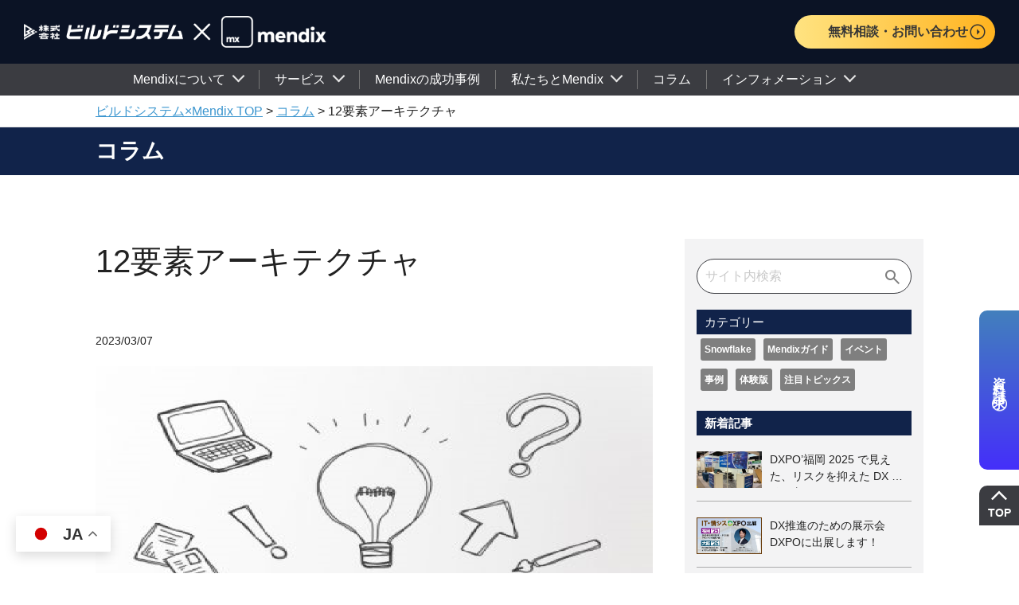

--- FILE ---
content_type: text/html; charset=UTF-8
request_url: https://mendix.buildsystem.jp/column/12-factor-architecture12-factor-architecture/
body_size: 19617
content:
<!DOCTYPE html>
<html lang="jp">

<head>
  <meta charset="UTF-8">
  <meta http-equiv="X-UA-Compatible" content="IE=edge">
  <meta name="viewport" content="width=device-width,initial-scale=1.0,maximum-scale=1.0">

  
  
  <link rel="icon" href="https://mendix.buildsystem.jp/wp-content/themes/INON-Theme/resource/img/favicon.ico">
  <meta name='robots' content='max-image-preview:large' />
	<style>img:is([sizes="auto" i], [sizes^="auto," i]) { contain-intrinsic-size: 3000px 1500px }</style>
	<link rel='dns-prefetch' href='//cdnjs.cloudflare.com' />
<link rel='dns-prefetch' href='//cdn.jsdelivr.net' />
<link rel='dns-prefetch' href='//fonts.googleapis.com' />

<!-- SEO SIMPLE PACK 3.6.2 -->
<title>12要素アーキテクチャ｜ビルドシステム×Mendix</title>
<meta name="description" content="Mendixに関する最新コラムを提供。ローコードツールの特性、活用事例、DX時代のシステム開発に必要な要件など、多岐にわたる情報を紹介しています。">
<link rel="canonical" href="https://mendix.buildsystem.jp/column/12-factor-architecture12-factor-architecture/">
<meta property="og:locale" content="ja_JP">
<meta property="og:type" content="article">
<meta property="og:image" content="https://mendix.buildsystem.jp/wp-content/uploads/2021/05/91120daf910f97660ba6697be4a8649b.png">
<meta property="og:title" content="12要素アーキテクチャ｜ビルドシステム×Mendix">
<meta property="og:description" content="Mendixに関する最新コラムを提供。ローコードツールの特性、活用事例、DX時代のシステム開発に必要な要件など、多岐にわたる情報を紹介しています。">
<meta property="og:url" content="https://mendix.buildsystem.jp/column/12-factor-architecture12-factor-architecture/">
<meta property="og:site_name" content="ビルドシステム×Mendix｜企業特化DXツールで支援いたします">
<meta name="twitter:card" content="summary">
<!-- / SEO SIMPLE PACK -->

<link rel='stylesheet' id='wp-block-library-css' href='https://mendix.buildsystem.jp/wp-includes/css/dist/block-library/style.min.css?ver=6.8.3' type='text/css' media='all' />
<style id='classic-theme-styles-inline-css' type='text/css'>
/*! This file is auto-generated */
.wp-block-button__link{color:#fff;background-color:#32373c;border-radius:9999px;box-shadow:none;text-decoration:none;padding:calc(.667em + 2px) calc(1.333em + 2px);font-size:1.125em}.wp-block-file__button{background:#32373c;color:#fff;text-decoration:none}
</style>
<style id='global-styles-inline-css' type='text/css'>
:root{--wp--preset--aspect-ratio--square: 1;--wp--preset--aspect-ratio--4-3: 4/3;--wp--preset--aspect-ratio--3-4: 3/4;--wp--preset--aspect-ratio--3-2: 3/2;--wp--preset--aspect-ratio--2-3: 2/3;--wp--preset--aspect-ratio--16-9: 16/9;--wp--preset--aspect-ratio--9-16: 9/16;--wp--preset--color--black: #000000;--wp--preset--color--cyan-bluish-gray: #abb8c3;--wp--preset--color--white: #ffffff;--wp--preset--color--pale-pink: #f78da7;--wp--preset--color--vivid-red: #cf2e2e;--wp--preset--color--luminous-vivid-orange: #ff6900;--wp--preset--color--luminous-vivid-amber: #fcb900;--wp--preset--color--light-green-cyan: #7bdcb5;--wp--preset--color--vivid-green-cyan: #00d084;--wp--preset--color--pale-cyan-blue: #8ed1fc;--wp--preset--color--vivid-cyan-blue: #0693e3;--wp--preset--color--vivid-purple: #9b51e0;--wp--preset--gradient--vivid-cyan-blue-to-vivid-purple: linear-gradient(135deg,rgba(6,147,227,1) 0%,rgb(155,81,224) 100%);--wp--preset--gradient--light-green-cyan-to-vivid-green-cyan: linear-gradient(135deg,rgb(122,220,180) 0%,rgb(0,208,130) 100%);--wp--preset--gradient--luminous-vivid-amber-to-luminous-vivid-orange: linear-gradient(135deg,rgba(252,185,0,1) 0%,rgba(255,105,0,1) 100%);--wp--preset--gradient--luminous-vivid-orange-to-vivid-red: linear-gradient(135deg,rgba(255,105,0,1) 0%,rgb(207,46,46) 100%);--wp--preset--gradient--very-light-gray-to-cyan-bluish-gray: linear-gradient(135deg,rgb(238,238,238) 0%,rgb(169,184,195) 100%);--wp--preset--gradient--cool-to-warm-spectrum: linear-gradient(135deg,rgb(74,234,220) 0%,rgb(151,120,209) 20%,rgb(207,42,186) 40%,rgb(238,44,130) 60%,rgb(251,105,98) 80%,rgb(254,248,76) 100%);--wp--preset--gradient--blush-light-purple: linear-gradient(135deg,rgb(255,206,236) 0%,rgb(152,150,240) 100%);--wp--preset--gradient--blush-bordeaux: linear-gradient(135deg,rgb(254,205,165) 0%,rgb(254,45,45) 50%,rgb(107,0,62) 100%);--wp--preset--gradient--luminous-dusk: linear-gradient(135deg,rgb(255,203,112) 0%,rgb(199,81,192) 50%,rgb(65,88,208) 100%);--wp--preset--gradient--pale-ocean: linear-gradient(135deg,rgb(255,245,203) 0%,rgb(182,227,212) 50%,rgb(51,167,181) 100%);--wp--preset--gradient--electric-grass: linear-gradient(135deg,rgb(202,248,128) 0%,rgb(113,206,126) 100%);--wp--preset--gradient--midnight: linear-gradient(135deg,rgb(2,3,129) 0%,rgb(40,116,252) 100%);--wp--preset--font-size--small: 13px;--wp--preset--font-size--medium: 20px;--wp--preset--font-size--large: 36px;--wp--preset--font-size--x-large: 42px;--wp--preset--spacing--20: 0.44rem;--wp--preset--spacing--30: 0.67rem;--wp--preset--spacing--40: 1rem;--wp--preset--spacing--50: 1.5rem;--wp--preset--spacing--60: 2.25rem;--wp--preset--spacing--70: 3.38rem;--wp--preset--spacing--80: 5.06rem;--wp--preset--shadow--natural: 6px 6px 9px rgba(0, 0, 0, 0.2);--wp--preset--shadow--deep: 12px 12px 50px rgba(0, 0, 0, 0.4);--wp--preset--shadow--sharp: 6px 6px 0px rgba(0, 0, 0, 0.2);--wp--preset--shadow--outlined: 6px 6px 0px -3px rgba(255, 255, 255, 1), 6px 6px rgba(0, 0, 0, 1);--wp--preset--shadow--crisp: 6px 6px 0px rgba(0, 0, 0, 1);}:where(.is-layout-flex){gap: 0.5em;}:where(.is-layout-grid){gap: 0.5em;}body .is-layout-flex{display: flex;}.is-layout-flex{flex-wrap: wrap;align-items: center;}.is-layout-flex > :is(*, div){margin: 0;}body .is-layout-grid{display: grid;}.is-layout-grid > :is(*, div){margin: 0;}:where(.wp-block-columns.is-layout-flex){gap: 2em;}:where(.wp-block-columns.is-layout-grid){gap: 2em;}:where(.wp-block-post-template.is-layout-flex){gap: 1.25em;}:where(.wp-block-post-template.is-layout-grid){gap: 1.25em;}.has-black-color{color: var(--wp--preset--color--black) !important;}.has-cyan-bluish-gray-color{color: var(--wp--preset--color--cyan-bluish-gray) !important;}.has-white-color{color: var(--wp--preset--color--white) !important;}.has-pale-pink-color{color: var(--wp--preset--color--pale-pink) !important;}.has-vivid-red-color{color: var(--wp--preset--color--vivid-red) !important;}.has-luminous-vivid-orange-color{color: var(--wp--preset--color--luminous-vivid-orange) !important;}.has-luminous-vivid-amber-color{color: var(--wp--preset--color--luminous-vivid-amber) !important;}.has-light-green-cyan-color{color: var(--wp--preset--color--light-green-cyan) !important;}.has-vivid-green-cyan-color{color: var(--wp--preset--color--vivid-green-cyan) !important;}.has-pale-cyan-blue-color{color: var(--wp--preset--color--pale-cyan-blue) !important;}.has-vivid-cyan-blue-color{color: var(--wp--preset--color--vivid-cyan-blue) !important;}.has-vivid-purple-color{color: var(--wp--preset--color--vivid-purple) !important;}.has-black-background-color{background-color: var(--wp--preset--color--black) !important;}.has-cyan-bluish-gray-background-color{background-color: var(--wp--preset--color--cyan-bluish-gray) !important;}.has-white-background-color{background-color: var(--wp--preset--color--white) !important;}.has-pale-pink-background-color{background-color: var(--wp--preset--color--pale-pink) !important;}.has-vivid-red-background-color{background-color: var(--wp--preset--color--vivid-red) !important;}.has-luminous-vivid-orange-background-color{background-color: var(--wp--preset--color--luminous-vivid-orange) !important;}.has-luminous-vivid-amber-background-color{background-color: var(--wp--preset--color--luminous-vivid-amber) !important;}.has-light-green-cyan-background-color{background-color: var(--wp--preset--color--light-green-cyan) !important;}.has-vivid-green-cyan-background-color{background-color: var(--wp--preset--color--vivid-green-cyan) !important;}.has-pale-cyan-blue-background-color{background-color: var(--wp--preset--color--pale-cyan-blue) !important;}.has-vivid-cyan-blue-background-color{background-color: var(--wp--preset--color--vivid-cyan-blue) !important;}.has-vivid-purple-background-color{background-color: var(--wp--preset--color--vivid-purple) !important;}.has-black-border-color{border-color: var(--wp--preset--color--black) !important;}.has-cyan-bluish-gray-border-color{border-color: var(--wp--preset--color--cyan-bluish-gray) !important;}.has-white-border-color{border-color: var(--wp--preset--color--white) !important;}.has-pale-pink-border-color{border-color: var(--wp--preset--color--pale-pink) !important;}.has-vivid-red-border-color{border-color: var(--wp--preset--color--vivid-red) !important;}.has-luminous-vivid-orange-border-color{border-color: var(--wp--preset--color--luminous-vivid-orange) !important;}.has-luminous-vivid-amber-border-color{border-color: var(--wp--preset--color--luminous-vivid-amber) !important;}.has-light-green-cyan-border-color{border-color: var(--wp--preset--color--light-green-cyan) !important;}.has-vivid-green-cyan-border-color{border-color: var(--wp--preset--color--vivid-green-cyan) !important;}.has-pale-cyan-blue-border-color{border-color: var(--wp--preset--color--pale-cyan-blue) !important;}.has-vivid-cyan-blue-border-color{border-color: var(--wp--preset--color--vivid-cyan-blue) !important;}.has-vivid-purple-border-color{border-color: var(--wp--preset--color--vivid-purple) !important;}.has-vivid-cyan-blue-to-vivid-purple-gradient-background{background: var(--wp--preset--gradient--vivid-cyan-blue-to-vivid-purple) !important;}.has-light-green-cyan-to-vivid-green-cyan-gradient-background{background: var(--wp--preset--gradient--light-green-cyan-to-vivid-green-cyan) !important;}.has-luminous-vivid-amber-to-luminous-vivid-orange-gradient-background{background: var(--wp--preset--gradient--luminous-vivid-amber-to-luminous-vivid-orange) !important;}.has-luminous-vivid-orange-to-vivid-red-gradient-background{background: var(--wp--preset--gradient--luminous-vivid-orange-to-vivid-red) !important;}.has-very-light-gray-to-cyan-bluish-gray-gradient-background{background: var(--wp--preset--gradient--very-light-gray-to-cyan-bluish-gray) !important;}.has-cool-to-warm-spectrum-gradient-background{background: var(--wp--preset--gradient--cool-to-warm-spectrum) !important;}.has-blush-light-purple-gradient-background{background: var(--wp--preset--gradient--blush-light-purple) !important;}.has-blush-bordeaux-gradient-background{background: var(--wp--preset--gradient--blush-bordeaux) !important;}.has-luminous-dusk-gradient-background{background: var(--wp--preset--gradient--luminous-dusk) !important;}.has-pale-ocean-gradient-background{background: var(--wp--preset--gradient--pale-ocean) !important;}.has-electric-grass-gradient-background{background: var(--wp--preset--gradient--electric-grass) !important;}.has-midnight-gradient-background{background: var(--wp--preset--gradient--midnight) !important;}.has-small-font-size{font-size: var(--wp--preset--font-size--small) !important;}.has-medium-font-size{font-size: var(--wp--preset--font-size--medium) !important;}.has-large-font-size{font-size: var(--wp--preset--font-size--large) !important;}.has-x-large-font-size{font-size: var(--wp--preset--font-size--x-large) !important;}
:where(.wp-block-post-template.is-layout-flex){gap: 1.25em;}:where(.wp-block-post-template.is-layout-grid){gap: 1.25em;}
:where(.wp-block-columns.is-layout-flex){gap: 2em;}:where(.wp-block-columns.is-layout-grid){gap: 2em;}
:root :where(.wp-block-pullquote){font-size: 1.5em;line-height: 1.6;}
</style>
<link rel='stylesheet' id='contact-form-7-css' href='https://mendix.buildsystem.jp/wp-content/plugins/contact-form-7/includes/css/styles.css?ver=6.1.4' type='text/css' media='all' />
<link rel='stylesheet' id='wpcf7-redirect-script-frontend-css' href='https://mendix.buildsystem.jp/wp-content/plugins/wpcf7-redirect/build/assets/frontend-script.css?ver=2c532d7e2be36f6af233' type='text/css' media='all' />
<link rel='stylesheet' id='ez-toc-css' href='https://mendix.buildsystem.jp/wp-content/plugins/easy-table-of-contents/assets/css/screen.min.css?ver=2.0.76' type='text/css' media='all' />
<style id='ez-toc-inline-css' type='text/css'>
div#ez-toc-container .ez-toc-title {font-size: 120%;}div#ez-toc-container .ez-toc-title {font-weight: 500;}div#ez-toc-container ul li , div#ez-toc-container ul li a {font-size: 95%;}div#ez-toc-container ul li , div#ez-toc-container ul li a {font-weight: 500;}div#ez-toc-container nav ul ul li {font-size: 90%;}ul.ez-toc-list a.ez-toc-link { padding: 0 0 0 16px; }
</style>
<link rel='stylesheet' id='animate-css' href='https://cdnjs.cloudflare.com/ajax/libs/animate.css/4.1.1/animate.min.css?ver=1.0.0' type='text/css' media='all' />
<link rel='stylesheet' id='slick-css' href='https://cdnjs.cloudflare.com/ajax/libs/slick-carousel/1.9.0/slick.css?ver=1.0.0' type='text/css' media='all' />
<link rel='stylesheet' id='slick-theme-css' href='https://cdnjs.cloudflare.com/ajax/libs/slick-carousel/1.9.0/slick-theme.css?ver=1.0.0' type='text/css' media='all' />
<link rel='stylesheet' id='swiper-css' href='https://cdn.jsdelivr.net/npm/swiper@11/swiper-bundle.min.css?ver=false' type='text/css' media='all' />
<link rel='stylesheet' id='simplebar-css' href='https://mendix.buildsystem.jp/wp-content/themes/INON-Theme/resource/css/simplebar.min.css?ver=1.1.0' type='text/css' media='all' />
<link rel='stylesheet' id='base-css' href='https://mendix.buildsystem.jp/wp-content/themes/INON-Theme/resource/css/base.css?ver=1.1.0' type='text/css' media='all' />
<link rel='stylesheet' id='base_v2-css' href='https://mendix.buildsystem.jp/wp-content/themes/INON-Theme/resource/css/base_v2.css?ver=1.0.0' type='text/css' media='all' />
<link rel='stylesheet' id='base_v3-css' href='https://mendix.buildsystem.jp/wp-content/themes/INON-Theme/resource/css/base_v3.css?ver=1.0.0' type='text/css' media='all' />
<link rel='stylesheet' id='styles-css' href='https://mendix.buildsystem.jp/wp-content/themes/INON-Theme/resource/css/styles.css?ver=1.0.0' type='text/css' media='all' />
<link rel='stylesheet' id='inter-css' href='https://fonts.googleapis.com/css2?family=Inter%3Awght%40400%3B500%3B600%3B700%3B800&#038;display=swap&#038;ver=1.0.0' type='text/css' media='all' />
<link rel='stylesheet' id='barlow-condensed-css' href='https://fonts.googleapis.com/css2?family=Barlow+Condensed%3Awght%40600&#038;display=swap&#038;ver=1.0.0' type='text/css' media='all' />
<script type="text/javascript" src="https://mendix.buildsystem.jp/wp-includes/js/jquery/jquery.min.js?ver=3.7.1" id="jquery-core-js"></script>
<script type="text/javascript" src="https://mendix.buildsystem.jp/wp-includes/js/jquery/jquery-migrate.min.js?ver=3.4.1" id="jquery-migrate-js"></script>
<link rel="https://api.w.org/" href="https://mendix.buildsystem.jp/wp-json/" /><link rel="alternate" title="JSON" type="application/json" href="https://mendix.buildsystem.jp/wp-json/wp/v2/column/4136" /><link rel="alternate" title="oEmbed (JSON)" type="application/json+oembed" href="https://mendix.buildsystem.jp/wp-json/oembed/1.0/embed?url=https%3A%2F%2Fmendix.buildsystem.jp%2Fcolumn%2F12-factor-architecture12-factor-architecture%2F" />
<link rel="alternate" title="oEmbed (XML)" type="text/xml+oembed" href="https://mendix.buildsystem.jp/wp-json/oembed/1.0/embed?url=https%3A%2F%2Fmendix.buildsystem.jp%2Fcolumn%2F12-factor-architecture12-factor-architecture%2F&#038;format=xml" />
<script type="application/ld+json">{"@context":"https://schema.org","@type":"BreadcrumbList","itemListElement":[{"@type":"ListItem","position":1,"name":"ビルドシステム×Mendix TOP","item":"https://mendix.buildsystem.jp/"},{"@type":"ListItem","position":2,"name":"コラム","item":"https://mendix.buildsystem.jp/column/"},{"@type":"ListItem","position":3,"name":"12要素アーキテクチャ","item":"https://mendix.buildsystem.jp/column/12-factor-architecture12-factor-architecture/"}]}</script><script type="application/ld+json">{"@context":"https://schema.org","@type":"Article","headline":"12要素アーキテクチャ","image":["https://mendix.buildsystem.jp/wp-content/uploads/2021/05/91120daf910f97660ba6697be4a8649b-150x150.png","https://mendix.buildsystem.jp/wp-content/uploads/2021/05/91120daf910f97660ba6697be4a8649b.png","https://mendix.buildsystem.jp/wp-content/uploads/2021/05/91120daf910f97660ba6697be4a8649b-768x432.png"],"datePublished":"2020-05-26T15:27:00+09:00","dateModified":"2023-03-07T01:19:01+09:00","author":[{"@type":"Organization","name":"株式会社ビルドシステム","url":"https://mendix.buildsystem.jp/"}],"publisher":{"@type":"Organization","name":"ビルドシステム","url":"https://mendix.buildsystem.jp/","logo":{"@type":"ImageObject","url":"https://mendix.buildsystem.jp/wp-content/uploads/mendix_logo_tagline_black-1.png"}},"inLanguage":"ja","mainEntityOfPage":{"@type":"WebPage","@id":"https://mendix.buildsystem.jp/column/12-factor-architecture12-factor-architecture/"},"description":"1 Twelve-Factorアプリの方法論とは何ですか？ 厳密には一連のアーキテクチャの原則ではありませんが、Twelve-Factor App手法は、クラウドネイティブアプリケーションの一連のベストプラクティスです。 2 Mendixランタイムは12要素のクラウドネイティブア…"}</script>
		<style type="text/css" id="wp-custom-css">
			.p-archiveNewsList__item__cat {
	padding: 2px 10px;
		height: unset !important;
}

.p-archiveColumnList__img img {
	height: 100%;
	width: 100%;
}

.p-weandmendix-engineer__item__img {
	width: 100% !important;

}

.l-FV-top {
	box-shadow: unset!important;
}

.p-success__item__txt {
	margin-top: 20px;
}

.p-price-licenceSystem__table__summary__contWrapper .p-price-licenceSystem__table__summary__btn {
	padding: 9px 10.5px 9px 34px;
}

.p-training-officialTraining__item__body__btn {
	width: fit-content !important;
}

.p-CertificationExam__item__body__btn {
	width: fit-content !important;
}

.p-service-DXstartup__cont:last-child .p-service-DXstartup__cont__head {
	padding-bottom: 25px;
}

.p-training-officialTraining__merit__txt li:last-child {
    display: none;
}
.p-training-originalTraining__merit ul li:last-child {
    display: none;
}
		</style>
		
  <!-- Hotjar Tracking Code for https://mendix.buildsystem.jp/ -->
  <script>
    (function(h, o, t, j, a, r) {
      h.hj = h.hj || function() {
        (h.hj.q = h.hj.q || []).push(arguments)
      };
      h._hjSettings = {
        hjid: 3427411,
        hjsv: 6
      };
      a = o.getElementsByTagName('head')[0];
      r = o.createElement('script');
      r.async = 1;
      r.src = t + h._hjSettings.hjid + j + h._hjSettings.hjsv;
      a.appendChild(r);
    })(window, document, 'https://static.hotjar.com/c/hotjar-', '.js?sv=');
  </script>

  <!-- Google Tag Manager -->
  <script>
    (function(w, d, s, l, i) {
      w[l] = w[l] || [];
      w[l].push({
        'gtm.start': new Date().getTime(),
        event: 'gtm.js'
      });
      var f = d.getElementsByTagName(s)[0],
        j = d.createElement(s),
        dl = l != 'dataLayer' ? '&l=' + l : '';
      j.async = true;
      j.src =
        'https://www.googletagmanager.com/gtm.js?id=' + i + dl;
      f.parentNode.insertBefore(j, f);
    })(window, document, 'script', 'dataLayer', 'GTM-N5F8TS7');
  </script>
  <!-- End Google Tag Manager -->
</head>

<body>
  <!-- Google Tag Manager (noscript) -->
  <noscript><iframe src="https://www.googletagmanager.com/ns.html?id=GTM-N5F8TS7" height="0" width="0"
      style="display:none;visibility:hidden"></iframe></noscript>
  <!-- End Google Tag Manager (noscript) -->

  
  <header class="l-header">
    <div class="l-header__top l-flex-justify__between l-flex-align__center">
      <a  href="https://mendix.buildsystem.jp/" class="l-header__logo">
        <picture>
          <img src="https://mendix.buildsystem.jp/wp-content/themes/INON-Theme/resource/img/2x/common/headerLogo.png"
            alt="株式会社ビルドシステム">
        </picture>
      </a>
      <a  href="https://mendix.buildsystem.jp/contact"
        class="l-header__btn c-btn__small c-btn-grad__yellow c-btn-shadow__light">
        無料相談・お問い合わせ
        <picture>
          <source type="image/webp"
            srcset="https://mendix.buildsystem.jp/wp-content/themes/INON-Theme/resource/img/webp/2x/common/arrow_drop_down_circle--black.webp">
          <source
            srcset="https://mendix.buildsystem.jp/wp-content/themes/INON-Theme/resource/img/2x/common/arrow_drop_down_circle--black.png">
          <img
            src="https://mendix.buildsystem.jp/wp-content/themes/INON-Theme/resource/img/2x/common/arrow_drop_down_circle--black.png"
            alt="icon">
        </picture>
      </a>
      <button type="button" class="l-header-SPmenu" >
        <span class="l-header-SPmenu__bar"></span>
        <span class="l-header-SPmenu__bar"></span>
        <span class="l-header-SPmenu__bar"></span>
        MENU
      </button>
    </div>
    <div class="l-header-drowerMenu">
  <nav>
    <ul class="l-header-drowerMenu__1F">
      <li class="l-header-drowerMenu__hasChild">
        <a href="https://mendix.buildsystem.jp/about-mendix" style="pointer-events: none;">
          Mendixについて
        </a>
        <ul class="l-header-drowerMenu__2F">
          <li class="l-header-drowerMenu__hasChild">
            <a href="https://mendix.buildsystem.jp/about-mendix/functions/">
              特徴 / 機能
            </a>
            <ul class="l-header-drowerMenu__3F">
              <li><a href="https://mendix.buildsystem.jp/about-mendix/functions/#target0">
                  Mendixの基本思想
                </a></li>
              <li><a href="https://mendix.buildsystem.jp/about-mendix/functions/#target1">
                  動く環境
                </a></li>
              <li><a href="https://mendix.buildsystem.jp/about-mendix/functions/#target2">
                  ソリューション概要
                </a></li>
              <li><a href="https://mendix.buildsystem.jp/about-mendix/functions/#target3">
                  導入のメリット
                </a></li>
              <li><a href="https://mendix.buildsystem.jp/about-mendix/functions/#target5">
                  Mendixネットワーク
                </a></li>
              <li><a href="https://mendix.buildsystem.jp/about-mendix/functions/#target6">
                  機能概要
                </a></li>
              <li><a href="https://mendix.buildsystem.jp/about-mendix/functions/#target7">
                  アーキテクチャ概要
                </a></li>
              <li><a href="https://mendix.buildsystem.jp/about-mendix/functions/#target8">
                  プロフェッショナル認定制度
                </a></li>
            </ul>
          </li>
          <li class="l-header-drowerMenu__hasChild">
            <a href="https://mendix.buildsystem.jp/about-mendix/price/">
              料金 / ライセンス体系
            </a>
            <ul class="l-header-drowerMenu__3F">
              <li>
                <a href="https://mendix.buildsystem.jp/about-mendix/price/#target1">
                  ライセンス体系
                </a>
              </li>
              <li>
                <a href="https://mendix.buildsystem.jp/about-mendix/price/#target2">
                  ビルドオリジナル・スターターパッケージ／貸し出し用ライセンス
                </a>
              </li>
            </ul>
          </li>
          <li class="l-header-drowerMenu__hasChild"><a
              href="https://mendix.buildsystem.jp/about-mendix/start-mendix/">導入の流れ</a>
            <ul class="l-header-drowerMenu__3F">
              <li><a href="https://mendix.buildsystem.jp/about-mendix/start-mendix/#target1">SAPとMendixの活用法</a></li>
              <li><a href="https://mendix.buildsystem.jp/about-mendix/start-mendix/#target2">MendixとAWSの活用法</a></li>
            </ul>
          </li>
          <li><a href="https://mendix.buildsystem.jp/about-mendix/video">動画コンテンツ</a></li>
          <li><a href="https://mendix.buildsystem.jp/about-mendix/future-mendix/">今後について</a></li>
        </ul>
      </li>
      <li class="l-header-drowerMenu__hasChild"><a href="https://mendix.buildsystem.jp/services">サービス</a>
        <ul class="l-header-drowerMenu__2F">
          <li><a href="https://mendix.buildsystem.jp/services#target1">Mendixアプリケーション構築支援サービス</a></li>
          <li><a href="https://mendix.buildsystem.jp/services#target2">プロフェッショナルサービス</a></li>
          <li><a href="https://mendix.buildsystem.jp/services#target3">DXスタートアップサービス</a></li>
          <li class="l-header-drowerMenu__hasChild">
            <a href="https://mendix.buildsystem.jp/services/training-program/">トレーニングコース</a>
            <ul class="l-header-drowerMenu__3F">
              <li>
                <a href="https://mendix.buildsystem.jp/services/training-program/#target1">
                  Mendix公式トレーニング
                </a>
              </li>
              <li>
                <a href="https://mendix.buildsystem.jp/services/training-program/#target2">
                  ビルドシステムオリジナルトレーニング
                </a>
              </li>
            </ul>
          </li>
        </ul>
      </li>
      <li>
        <a href="https://mendix.buildsystem.jp/mendix-success/">
          Mendixの成功事例
        </a>
      </li>
      <li class="l-header-drowerMenu__hasChild">
        <a href="https://mendix.buildsystem.jp/about-us/">
          私たちとMendix
        </a>
        <ul class="l-header-drowerMenu__2F">
          <li class="l-header-drowerMenu__hasChild">
            <a href="https://mendix.buildsystem.jp/about-us/lowcode-key-points/">
              DX時代のローコードツール活用ポイント
            </a>
            <ul class="l-header-drowerMenu__3F">
              <li>
                <a href="https://mendix.buildsystem.jp/about-us/lowcode-key-points/#target1">
                  DX時代のシステム開発に求められる要件
                </a>
              </li>
              <li>
                <a href="https://mendix.buildsystem.jp/about-us/lowcode-key-points/#target2">
                  ローコードツールの特性と使いどころ
                </a>
              </li>
              <li>
                <a href="https://mendix.buildsystem.jp/about-us/lowcode-key-points/#target3">
                  ローコードツールを使う上での注意点
                </a>
              </li>
            </ul>
          </li>
          <li class="l-header-drowerMenu__hasChild">
            <a href="https://mendix.buildsystem.jp/about-us/methods/">
              開発メソッド
            </a>
            <ul class="l-header-drowerMenu__3F">
              <li>
                <a href="https://mendix.buildsystem.jp/about-us/methods/#target1">
                  Mendixの特性を最大限に引き出す独自の開発手法
                </a>
              </li>
              <li>
                <a href="https://mendix.buildsystem.jp/about-us/methods/#target2">
                  ハイブリッド開発のメリット
                </a>
              </li>
              <li>
                <a href="https://mendix.buildsystem.jp/about-us/methods/#target3">
                  ハイブリッド開発の流れ
                </a>
              </li>
            </ul>
          </li>
          <li>
            <a href="https://mendix.buildsystem.jp/members/">
              技術者紹介
            </a>
          </li>
        </ul>
      </li>
      <li>
        <a href="https://mendix.buildsystem.jp/column/">
          コラム
        </a>
      </li>
      <li class="l-header-drowerMenu__hasChild">
        <a>
          インフォメーション
        </a>
        <ul class="l-header-drowerMenu__2F">
          <li>
            <a href="https://mendix.buildsystem.jp/faq">
              よくあるご質問
            </a>
          </li>
          <li>
            <a href="">
              お知らせ
            </a>
          </li>
          <li>
            <a href="https://mendix.buildsystem.jp/event-seminar/">
              イベント／セミナー情報
            </a>
          </li>
          <li>
            <a target="_blank" href="https://status.mendix.com/">
              Mendix Platform Status（外部サイト）
            </a>
          </li>
        </ul>
      </li>
    </ul>
  </nav>
  <a href="https://mendix.buildsystem.jp/contact"
    class="l-header-drowerMenu__btn c-btn__small c-btn-grad__yellow c-btn-shadow__light">
    お問い合わせ
    <picture>
      <source type="image/webp"
        srcset="https://mendix.buildsystem.jp/wp-content/themes/INON-Theme/resource/img/webp/2x/common/arrow_drop_down_circle--black.webp">
      <source
        srcset="https://mendix.buildsystem.jp/wp-content/themes/INON-Theme/resource/img/2x/common/arrow_drop_down_circle--black.png">
      <img src="https://mendix.buildsystem.jp/wp-content/themes/INON-Theme/resource/img/2x/common/arrow_drop_down_circle--black.png"
        alt="icon">
    </picture>
  </a>
</div>    <div class="l-header__bottom" >
      <nav class="l-header__nav">
  <ul class="l-flex-justify__center">
    <li class="l-header__nav--hasChild">
      <a class="l-header__nav--link" href="https://mendix.buildsystem.jp/about-mendix" style="pointer-events: none;">
        Mendixについて
      </a>
      <div class="l-header__nav--dropdown">
        <div class="l-inner l-flex">
          <ul class="l-header__nav--dropdown--parent">
            <li class="l-header__nav--hasChild"><a class="l-header__nav--link"
                href="https://mendix.buildsystem.jp/about-mendix/functions/">特徴 / 機能</a>
              <ul class="l-header__nav--dropdown--child">
                <li><a class="l-header__nav--link"
                    href="https://mendix.buildsystem.jp/about-mendix/functions/#target1">動く環境</a></li>
                <li><a class="l-header__nav--link"
                    href="https://mendix.buildsystem.jp/about-mendix/functions/#target2">ソリューション概要</a>
                </li>
                <li><a class="l-header__nav--link"
                    href="https://mendix.buildsystem.jp/about-mendix/functions/#target3">導入のメリット</a>
                </li>
                <li><a class="l-header__nav--link"
                    href="https://mendix.buildsystem.jp/about-mendix/functions/#target5">Mendixネットワーク</a>
                </li>
                <li><a class="l-header__nav--link"
                    href="https://mendix.buildsystem.jp/about-mendix/functions/#target6">機能概要</a></li>
                <li><a class="l-header__nav--link"
                    href="https://mendix.buildsystem.jp/about-mendix/functions/#target7">アーキテクチャ概要</a></li>
                <li><a class="l-header__nav--link"
                    href="https://mendix.buildsystem.jp/about-mendix/functions/#target8">プロフェッショナル認定制度</a>
                </li>
              </ul>
            </li>
            <li class="l-header__nav--hasChild"><a class="l-header__nav--link"
                href="https://mendix.buildsystem.jp/about-mendix/price/">料金 / ライセンス体系</a>
              <ul class="l-header__nav--dropdown--child">
                <li><a class="l-header__nav--link"
                    href="https://mendix.buildsystem.jp/about-mendix/price/#target1">ライセンス体系</a></li>
                <li><a class="l-header__nav--link"
                    href="https://mendix.buildsystem.jp/about-mendix/price/#target2">ビルドオリジナル・スターターパッケージ／貸し出し用ライセンス</a>
                </li>
              </ul>
            </li>
            <li class="l-header__nav--hasChild"><a class="l-header__nav--link"
                href="https://mendix.buildsystem.jp/about-mendix/start-mendix/">導入の流れ</a>
              <ul class="l-header__nav--dropdown--child">
                <li><a class="l-header__nav--link"
                    href="https://mendix.buildsystem.jp/about-mendix/start-mendix/#target1">SAPとMendixの活用法</a>
                </li>
                <li><a class="l-header__nav--link"
                    href="https://mendix.buildsystem.jp/about-mendix/start-mendix/#target2">MendixとAWSの活用法</a>
                </li>
              </ul>
            </li>
            <li><a class="l-header__nav--link" href="https://mendix.buildsystem.jp/about-mendix/video">動画コンテンツ</a>
            </li>
            <li><a class="l-header__nav--link"
                href="https://mendix.buildsystem.jp/about-mendix/future-mendix/">今後について</a></li>
          </ul>
        </div>
      </div>
    </li>
    <li class="l-header__nav--hasChild"><a class="l-header__nav--link"
        href="https://mendix.buildsystem.jp/services">サービス</a>
      <div class="l-header__nav--dropdown l-flex-justify__center">
        <div class="l-inner l-flex">
          <ul class="l-header__nav--dropdown--parent">
            <li><a class="l-header__nav--link"
                href="https://mendix.buildsystem.jp/services#target1">Mendixアプリケーション構築支援サービス</a></li>
            <li><a class="l-header__nav--link" href="https://mendix.buildsystem.jp/services#target2">プロフェッショナルサービス</a>
            </li>
            <li><a class="l-header__nav--link" href="https://mendix.buildsystem.jp/services#target3">DXスタートアップサービス</a>
            </li>
            <li class="l-header__nav--hasChild">
              <a class="l-header__nav--link"
                href="https://mendix.buildsystem.jp/services/training-program/">トレーニングコース</a>
              <ul class="l-header__nav--dropdown--child">
                <li><a class="l-header__nav--link"
                    href="https://mendix.buildsystem.jp/services/training-program/#target1">Mendix公式トレーニング</a>
                </li>
                <li><a class="l-header__nav--link"
                    href="https://mendix.buildsystem.jp/services/training-program/#target2">ビルドシステムオリジナルトレーニング</a>
                </li>
              </ul>
            </li>
          </ul>
        </div>
      </div>
    </li>
    <li><a class="l-header__nav--link" href="https://mendix.buildsystem.jp/mendix-success/">Mendixの成功事例</a></li>
    <li class="l-header__nav--hasChild">
      <a class="l-header__nav--link" href="https://mendix.buildsystem.jp/about-us/">私たちとMendix</a>
      <div class="l-header__nav--dropdown">
        <div class="l-inner l-flex">
          <ul class="l-header__nav--dropdown--parent">
            <li class="l-header__nav--hasChild"><a class="l-header__nav--link"
                href="https://mendix.buildsystem.jp/about-us/lowcode-key-points/">DX時代のローコードツール活用ポイント </a>
              <ul class="l-header__nav--dropdown--child">
                <li><a class="l-header__nav--link"
                    href="https://mendix.buildsystem.jp/about-us/lowcode-key-points/#target1">DX時代のシステム開発に求められる要件</a>
                </li>
                <li><a class="l-header__nav--link"
                    href="https://mendix.buildsystem.jp/about-us/lowcode-key-points/#target2">ローコードツールの特性と使いどころ</a>
                </li>
                <li><a class="l-header__nav--link"
                    href="https://mendix.buildsystem.jp/about-us/lowcode-key-points/#target3">ローコードツールを使う上での注意点</a>
                </li>
              </ul>
            </li>
            <li class="l-header__nav--hasChild"><a class="l-header__nav--link"
                href="https://mendix.buildsystem.jp/about-us/methods/">開発メソッド</a>
              <ul class="l-header__nav--dropdown--child">
                <li><a class="l-header__nav--link"
                    href="https://mendix.buildsystem.jp/about-us/methods/#target1">Mendixの特性を最大限に引き出す独自の開発手法</a>
                </li>
                <li><a class="l-header__nav--link"
                    href="https://mendix.buildsystem.jp/about-us/methods/#target2">ハイブリッド開発のメリット</a></li>
                <li><a class="l-header__nav--link"
                    href="https://mendix.buildsystem.jp/about-us/methods/#target3">ハイブリッド開発の流れ</a></li>
              </ul>
            </li>
            <li><a class="l-header__nav--link" href="https://mendix.buildsystem.jp/members/">技術者紹介</a>
            </li>
          </ul>
        </div>
      </div>
    </li>
    <li><a class="l-header__nav--link" href="https://mendix.buildsystem.jp/column/">コラム</a></li>
    <li class="l-header__nav--hasChild">
      <div class="l-header__nav--noLink" style="cursor: default;">インフォメーション</div>
      <div class="l-header__nav--dropdown">
        <div class="l-inner l-flex">
          <ul class="l-header__nav--dropdown--parent">
            <li><a class="l-header__nav--link" href="https://mendix.buildsystem.jp/faq">よくあるご質問</a></li>
            <li><a class="l-header__nav--link"
                href="https://mendix.buildsystem.jp/news/">お知らせ一覧</a></li>
            <li><a class="l-header__nav--link"
                href="https://mendix.buildsystem.jp/event-seminar/">イベント／セミナー情報</a></li>
            <li><a class="l-header__nav--link" target="_blank" href="https://status.mendix.com/">Mendix Platform
                Status（外部サイト）</a></li>
          </ul>
        </div>
      </div>
    </li>
  </ul>
</nav>    </div>
    <a  href="https://mendix.buildsystem.jp/documents/"
      class="l-header-fixed-link1 c-btn-shadow__none">資料請求
      <picture>
        <source type="image/webp"
          srcset="https://mendix.buildsystem.jp/wp-content/themes/INON-Theme/resource/img/webp/2x/common/arrow_drop_down_circle--white.webp">
        <source
          srcset="https://mendix.buildsystem.jp/wp-content/themes/INON-Theme/resource/img/2x/common/arrow_drop_down_circle--white.png">
        <img
          src="https://mendix.buildsystem.jp/wp-content/themes/INON-Theme/resource/img/2x/common/arrow_drop_down_circle--white.png"
          alt="">
      </picture>
    </a>
    <div class="l-header-fixed-scrollTop">
      <picture>
        <source type="image/webp"
          srcset="https://mendix.buildsystem.jp/wp-content/themes/INON-Theme/resource/img/webp/2x/common/scrollTop.webp">
        <source srcset="https://mendix.buildsystem.jp/wp-content/themes/INON-Theme/resource/img/2x/common/scrollTop.png">
        <img src="https://mendix.buildsystem.jp/wp-content/themes/INON-Theme/resource/img/2x/common/scrollTop.png"
          alt="icon--sqrollTop">
      </picture>
      TOP
    </div>
  </header>

  <style>
  .l-breadcrumbs a {
    text-decoration-color: rgba(60, 150, 207, 1);
    color: rgba(60, 150, 207, 1);
    display: inline-block;
  }
</style>

  <div class="l-breadcrumbs">
    <div class="l-inner l-flex-align__center">
      <div class="breadcrumbs" typeof="BreadcrumbList" vocab="https://schema.org/">
        <span property="itemListElement" typeof="ListItem"><a property="item" typeof="WebPage" title="ビルドシステム×Mendix TOPへ移動する" href="https://mendix.buildsystem.jp" class="home" ><span property="name">ビルドシステム×Mendix TOP</span></a><meta property="position" content="1"></span> &gt; <span property="itemListElement" typeof="ListItem"><a property="item" typeof="WebPage" title="コラムへ移動する" href="https://mendix.buildsystem.jp/column/" class="archive post-column-archive" ><span property="name">コラム</span></a><meta property="position" content="2"></span> &gt; <span property="itemListElement" typeof="ListItem"><span property="name" class="post post-column current-item">12要素アーキテクチャ</span><meta property="url" content="https://mendix.buildsystem.jp/column/12-factor-architecture12-factor-architecture/"><meta property="position" content="3"></span>      </div>
    </div>
  </div>

      <div class="l-heading">
      <div class="l-inner">
                  <div class="l-pageTitle">
            コラム          </div>
              </div>
    </div>

  
    <div class="bg_onetime_popup">
    <div class="onetime_popup">
      <div class="onetime_popup_title"
        style="background-image: url(https://mendix.buildsystem.jp/wp-content/uploads/2023/04/deb838139de5266730d289db84d33e0f.webp);">
        <span class="onetime_popup_title_close"></span>
      </div>
      <div class="onetime_popup_content">
        <a href="https://techplay.jp/event/897082" target="_blank"
          class="onetime_popup_btn">
          <span>
            コンテストサイトへ          </span>
        </a>
      </div>
    </div>
  </div>
<div class="l-inner">
  <div class="l-flex-justify__between __tb">
    <main class="p-singleColumn">
      <section class="l-section">
                  <div class="p-singleColumnHeader">
            <h1 class="p-singleColumn__headerTitle">
              12要素アーキテクチャ            </h1>
            <div class="p-singleColumn__headerInfo">
              <span style="font-size: 14px;">
                2023/03/07              </span>
                          </div>
          </div>
          <div class="p-singleColumn__thumb">
                          <img src="https://mendix.buildsystem.jp/wp-content/uploads/2021/05/91120daf910f97660ba6697be4a8649b.png" alt="">
                      </div>

          
          
          
          <div class="p-singleColumn__content">
            
<div id="ez-toc-container" class="ez-toc-v2_0_76 counter-hierarchy ez-toc-counter ez-toc-grey ez-toc-container-direction">
<div class="ez-toc-title-container">
<p class="ez-toc-title" style="cursor:inherit">目次</p>
<span class="ez-toc-title-toggle"><a href="#" class="ez-toc-pull-right ez-toc-btn ez-toc-btn-xs ez-toc-btn-default ez-toc-toggle" aria-label="Toggle Table of Content"><span class="ez-toc-js-icon-con"><span class=""><span class="eztoc-hide" style="display:none;">Toggle</span><span class="ez-toc-icon-toggle-span"><svg style="fill: #999;color:#999" xmlns="http://www.w3.org/2000/svg" class="list-377408" width="20px" height="20px" viewBox="0 0 24 24" fill="none"><path d="M6 6H4v2h2V6zm14 0H8v2h12V6zM4 11h2v2H4v-2zm16 0H8v2h12v-2zM4 16h2v2H4v-2zm16 0H8v2h12v-2z" fill="currentColor"></path></svg><svg style="fill: #999;color:#999" class="arrow-unsorted-368013" xmlns="http://www.w3.org/2000/svg" width="10px" height="10px" viewBox="0 0 24 24" version="1.2" baseProfile="tiny"><path d="M18.2 9.3l-6.2-6.3-6.2 6.3c-.2.2-.3.4-.3.7s.1.5.3.7c.2.2.4.3.7.3h11c.3 0 .5-.1.7-.3.2-.2.3-.5.3-.7s-.1-.5-.3-.7zM5.8 14.7l6.2 6.3 6.2-6.3c.2-.2.3-.5.3-.7s-.1-.5-.3-.7c-.2-.2-.4-.3-.7-.3h-11c-.3 0-.5.1-.7.3-.2.2-.3.5-.3.7s.1.5.3.7z"/></svg></span></span></span></a></span></div>
<nav><ul class='ez-toc-list ez-toc-list-level-1 ' ><li class='ez-toc-page-1 ez-toc-heading-level-2'><a class="ez-toc-link ez-toc-heading-1" href="#1_Twelve-Factor%E3%82%A2%E3%83%97%E3%83%AA%E3%81%AE%E6%96%B9%E6%B3%95%E8%AB%96%E3%81%A8%E3%81%AF%E4%BD%95%E3%81%A7%E3%81%99%E3%81%8B%EF%BC%9F" >1 Twelve-Factorアプリの方法論とは何ですか？</a></li><li class='ez-toc-page-1 ez-toc-heading-level-2'><a class="ez-toc-link ez-toc-heading-2" href="#2_Mendix%E3%83%A9%E3%83%B3%E3%82%BF%E3%82%A4%E3%83%A0%E3%81%AF12%E8%A6%81%E7%B4%A0%E3%81%AE%E3%82%AF%E3%83%A9%E3%82%A6%E3%83%89%E3%83%8D%E3%82%A4%E3%83%86%E3%82%A3%E3%83%96%E3%82%A2%E3%83%97%E3%83%AA%E3%82%92%E3%81%A9%E3%81%AE%E3%82%88%E3%81%86%E3%81%AB%E3%82%B5%E3%83%9D%E3%83%BC%E3%83%88%E3%81%97%E3%81%BE%E3%81%99%E3%81%8B%EF%BC%9F" >2 Mendixランタイムは12要素のクラウドネイティブアプリをどのようにサポートしますか？</a><ul class='ez-toc-list-level-4' ><li class='ez-toc-heading-level-4'><ul class='ez-toc-list-level-4' ><li class='ez-toc-heading-level-4'><a class="ez-toc-link ez-toc-heading-3" href="#11_%E3%82%B3%E3%83%BC%E3%83%89%E3%83%99%E3%83%BC%E3%82%B9" >1.1 コードベース</a></li><li class='ez-toc-page-1 ez-toc-heading-level-4'><a class="ez-toc-link ez-toc-heading-4" href="#12_%E4%BE%9D%E5%AD%98%E9%96%A2%E4%BF%82" >1.2 依存関係</a></li><li class='ez-toc-page-1 ez-toc-heading-level-4'><a class="ez-toc-link ez-toc-heading-5" href="#13_%E6%A7%8B%E6%88%90" >1.3 構成</a></li><li class='ez-toc-page-1 ez-toc-heading-level-4'><a class="ez-toc-link ez-toc-heading-6" href="#14_%E3%83%90%E3%83%83%E3%82%AD%E3%83%B3%E3%82%B0%E3%82%B5%E3%83%BC%E3%83%93%E3%82%B9" >1.4 バッキングサービス</a></li><li class='ez-toc-page-1 ez-toc-heading-level-4'><a class="ez-toc-link ez-toc-heading-7" href="#15_%E3%83%93%E3%83%AB%E3%83%89%E3%80%81%E3%83%AA%E3%83%AA%E3%83%BC%E3%82%B9%E3%80%81%E5%AE%9F%E8%A1%8C" >1.5 ビルド、リリース、実行</a></li><li class='ez-toc-page-1 ez-toc-heading-level-4'><a class="ez-toc-link ez-toc-heading-8" href="#16_%E3%83%97%E3%83%AD%E3%82%BB%E3%82%B9" >1.6 プロセス</a></li><li class='ez-toc-page-1 ez-toc-heading-level-4'><a class="ez-toc-link ez-toc-heading-9" href="#17_%E3%83%9D%E3%83%BC%E3%83%88%E3%81%AE%E3%83%90%E3%82%A4%E3%83%B3%E3%83%89" >1.7 ポートのバインド</a></li><li class='ez-toc-page-1 ez-toc-heading-level-4'><a class="ez-toc-link ez-toc-heading-10" href="#18_%E4%B8%A6%E8%A1%8C%E6%80%A7" >1.8 並行性</a></li><li class='ez-toc-page-1 ez-toc-heading-level-4'><a class="ez-toc-link ez-toc-heading-11" href="#19_%E4%BD%BF%E3%81%84%E6%8D%A8%E3%81%A6" >1.9 使い捨て</a></li><li class='ez-toc-page-1 ez-toc-heading-level-4'><a class="ez-toc-link ez-toc-heading-12" href="#110%E9%96%8B%E7%99%BA%E7%94%9F%E7%94%A3%E3%83%91%E3%83%AA%E3%83%86%E3%82%A3" >1.10開発/生産パリティ</a></li><li class='ez-toc-page-1 ez-toc-heading-level-4'><a class="ez-toc-link ez-toc-heading-13" href="#111_%E3%83%AD%E3%82%B0" >1.11 ログ</a></li><li class='ez-toc-page-1 ez-toc-heading-level-4'><a class="ez-toc-link ez-toc-heading-14" href="#112_%E7%AE%A1%E7%90%86%E3%83%97%E3%83%AD%E3%82%BB%E3%82%B9" >1.12 管理プロセス</a></li></ul></li></ul></li></ul></nav></div>
<h2 class="wp-block-heading"><span class="ez-toc-section" id="1_Twelve-Factor%E3%82%A2%E3%83%97%E3%83%AA%E3%81%AE%E6%96%B9%E6%B3%95%E8%AB%96%E3%81%A8%E3%81%AF%E4%BD%95%E3%81%A7%E3%81%99%E3%81%8B%EF%BC%9F"></span>1 Twelve-Factorアプリの方法論とは何ですか？<span class="ez-toc-section-end"></span></h2>



<p>厳密には一連のアーキテクチャの原則ではありませんが、Twelve-Factor App手法は、クラウドネイティブアプリケーションの一連のベストプラクティスです。</p>



<h2 class="wp-block-heading"><span class="ez-toc-section" id="2_Mendix%E3%83%A9%E3%83%B3%E3%82%BF%E3%82%A4%E3%83%A0%E3%81%AF12%E8%A6%81%E7%B4%A0%E3%81%AE%E3%82%AF%E3%83%A9%E3%82%A6%E3%83%89%E3%83%8D%E3%82%A4%E3%83%86%E3%82%A3%E3%83%96%E3%82%A2%E3%83%97%E3%83%AA%E3%82%92%E3%81%A9%E3%81%AE%E3%82%88%E3%81%86%E3%81%AB%E3%82%B5%E3%83%9D%E3%83%BC%E3%83%88%E3%81%97%E3%81%BE%E3%81%99%E3%81%8B%EF%BC%9F"></span>2 Mendixランタイムは12要素のクラウドネイティブアプリをどのようにサポートしますか？<span class="ez-toc-section-end"></span></h2>



<p>以下のセクションでは、MendixがTwelve-Factor Appの方法論の要件にどのように準拠するかについて説明します。</p>



<h4 class="wp-block-heading"><span class="ez-toc-section" id="11_%E3%82%B3%E3%83%BC%E3%83%89%E3%83%99%E3%83%BC%E3%82%B9"></span>1.1 コードベース<span class="ez-toc-section-end"></span></h4>



<p>デフォルトでは、Mendixで作成するすべてのアプリケーションのソースコードは、Mendix Team Serverコードリポジトリに格納されます。アプリをデプロイすると、Team Serverに保存されているモデルに基づいてパッケージが作成されます。次に、このパッケージは、受け入れや本番などのさまざまな環境にデプロイされます。</p>



<h4 class="wp-block-heading"><span class="ez-toc-section" id="12_%E4%BE%9D%E5%AD%98%E9%96%A2%E4%BF%82"></span>1.2 依存関係<span class="ez-toc-section-end"></span></h4>



<p>アプリのモジュールで使用されるすべての依存関係（モジュールやライブラリなど）は、アプリモデルの一部です。これは、環境にツールへの暗黙の依存関係が存在しないことを意味します。これにより、信頼性の高い展開が保証されます。</p>



<h4 class="wp-block-heading"><span class="ez-toc-section" id="13_%E6%A7%8B%E6%88%90"></span>1.3 構成<span class="ez-toc-section-end"></span></h4>



<p>構成のニーズは、定数を通じてアプリケーションモデルで定義されます。これらの値は、環境へのデプロイ時に指定するか、CI / CDパイプラインで呼び出されるAPIを介して指定できます。実際の構成値がモデルの一部になることはありません。つまり、アプリモデルを変更せずに、どの環境にも同じ展開パッケージを展開できます。</p>



<h4 class="wp-block-heading"><span class="ez-toc-section" id="14_%E3%83%90%E3%83%83%E3%82%AD%E3%83%B3%E3%82%B0%E3%82%B5%E3%83%BC%E3%83%93%E3%82%B9"></span>1.4 バッキングサービス<span class="ez-toc-section-end"></span></h4>



<p>すべての外部要件（アプリケーションデータを格納するデータベースなど）およびアプリケーションから呼び出されるサービスは、デプロイメント時に構成できます。以前の要件と同様に、これにより、モデルを変更せずに、同じテスト済みデプロイメントパッケージを、あらゆるバッキングサービスであらゆる状況で使用できることが保証されます。</p>



<h4 class="wp-block-heading"><span class="ez-toc-section" id="15_%E3%83%93%E3%83%AB%E3%83%89%E3%80%81%E3%83%AA%E3%83%AA%E3%83%BC%E3%82%B9%E3%80%81%E5%AE%9F%E8%A1%8C"></span>1.5 ビルド、リリース、実行<span class="ez-toc-section-end"></span></h4>



<p>本番環境でコードを変更することが可能である場合、アプリケーションのスケーリングは予測不可能で信頼できなくなります。また、デバッグと問題解決が難しくなります。この問題を回避するために、Mendixプラットフォームはビルドと実行のステージを明確に分離しています。</p>



<p>Mendix開発者ポータルでは、まずモデルからパッケージをビルドする必要があります。次に、パッケージを環境にデプロイできます。本番環境でコードを変更する場合は、モデルを変更してから新しいパッケージをビルドする必要があります。 Mendixは、アプリケーションをビルドおよびデプロイするためのAPIも提供しているため、このアプローチをカスタムCI / CDパイプラインに組み込むことができます。</p>



<h4 class="wp-block-heading"><span class="ez-toc-section" id="16_%E3%83%97%E3%83%AD%E3%82%BB%E3%82%B9"></span>1.6 プロセス<span class="ez-toc-section-end"></span></h4>



<p>Mendixランタイムは完全にステートレスになるように設計されています。データベースを介してデータを共有し、容易なスケーラビリティと復元力を保証します。</p>



<h4 class="wp-block-heading"><span class="ez-toc-section" id="17_%E3%83%9D%E3%83%BC%E3%83%88%E3%81%AE%E3%83%90%E3%82%A4%E3%83%B3%E3%83%89"></span>1.7 ポートのバインド<span class="ez-toc-section-end"></span></h4>



<p>異なる環境での同じアプリのスケーリングと実行を容易にするために、アプリは自己完結型である必要があります（つまり、クライアント要求をリッスンする場所を構成可能にする必要があります）。 Mendixアプリはこのように構成できるため、Cloud Foundryなどの基盤となるサービスとしてのプラットフォーム（PaaS）を使用して、アプリをホストするコンテナーの数を簡単にスケーリングできます。</p>



<h4 class="wp-block-heading"><span class="ez-toc-section" id="18_%E4%B8%A6%E8%A1%8C%E6%80%A7"></span>1.8 並行性<span class="ez-toc-section-end"></span></h4>



<p>Mendixは、Javaスレッドとプロセスの組み合わせを使用して、エンドユーザーの要求に合わせて拡張します。 Twelve-Factor App方法論は、プロセスを介してスケーリングする必要性を強調しています。そうしないと、スケーリング要件が1つのJava仮想マシン（JVM）がサポートできる最大（垂直スケーリング）に制限されます。プロセススケーリングもサポートすることで、追加のリソースをいつでも簡単に追加できます（水平スケーリング）。</p>



<h4 class="wp-block-heading"><span class="ez-toc-section" id="19_%E4%BD%BF%E3%81%84%E6%8D%A8%E3%81%A6"></span>1.9 使い捨て<span class="ez-toc-section-end"></span></h4>



<p>Mendix Runtimeインスタンスは、必要に応じて停止および開始できます。マルチインスタンス環境では、ユーザーは通常、1つのランタイムインスタンスが再起動されても気付かないでしょう。これの利点は、水平方向のスケーラビリティがよりシンプルで高速になり、新しいバージョンまたは新しい構成の展開がより速くなることです。</p>



<h4 class="wp-block-heading"><span class="ez-toc-section" id="110%E9%96%8B%E7%99%BA%E7%94%9F%E7%94%A3%E3%83%91%E3%83%AA%E3%83%86%E3%82%A3"></span>1.10開発/生産パリティ<span class="ez-toc-section-end"></span></h4>



<p>品質を保証するために、テスト環境にデプロイされたアプリは、本番環境でも同様に動作する必要があります。 Mendix Cloudでは、すべての環境が同じ方法でプロビジョニングされます。唯一の違いは、構成、データ、およびアプリケーションです。代表的なデータでのテストを確実にするために、バックアップと復元を通じてデータを環境間で移動できます。</p>



<h4 class="wp-block-heading"><span class="ez-toc-section" id="111_%E3%83%AD%E3%82%B0"></span>1.11 ログ<span class="ez-toc-section-end"></span></h4>



<p>Mendix CloudはCloud Foundryファイアホースを使用して、すべてのアプリケーションからすべてのログイベントを収集します。これは、Mendix開発者ポータルで表示およびフィルタリングできます。</p>



<h4 class="wp-block-heading"><span class="ez-toc-section" id="112_%E7%AE%A1%E7%90%86%E3%83%97%E3%83%AD%E3%82%BB%E3%82%B9"></span>1.12 管理プロセス<span class="ez-toc-section-end"></span></h4>



<p>同期の問題を回避するために、Twelve-Factor App手法では、管理コードとアプリケーションコードを同梱することを推奨しています。 Mendixはこの慣行を実施するため、アプリ環境で実行される唯一のコードはアプリの一部であるコードです。つまり、管理コードをモデルの一部にする必要があります。ユーザーは多くの場合、アプリの起動後に実行するマイクロフローを実装するか、管理アクションをトリガーするAPIを作成することにより、管理ページで管理ロジックを使用してこれを実装します。</p>

            <div class="p-singleColumn__BottomBanner">
              <a class="p-singleColumn__BottomBanner1" href="https://mendix.buildsystem.jp/contact/">
                <img src="https://mendix.buildsystem.jp/wp-content/themes/INON-Theme/resource/img/2x/column/column-bottom-banner-1.png"
                  alt="">
              </a><!-- /.p-singleColumn__BottomBanner1 -->
              <a class="p-singleColumn__BottomBanner2" href="https://mendix.buildsystem.jp/contact-training/">
                <img src="https://mendix.buildsystem.jp/wp-content/themes/INON-Theme/resource/img/2x/column/column-bottom-banner-2.png"
                  alt="">
              </a><!-- /.p-singleColumn__BottomBanner2 -->
            </div><!-- /.p-singleColumn__Bottombanner -->
          </div>
        
        <div class="p-singleColumn__otherLink">
                      <a href="https://mendix.buildsystem.jp/column/runtime-architecture/" class="p-singleColumn__otherLink__btn prev">前の記事</a><a href="https://mendix.buildsystem.jp/column/mendix-cloud-features/" class="p-singleColumn__otherLink__btn next">次の記事</a>                    <!-- <a href="" class="p-singleColumn__otherLink__btn prev">
            <picture>
              <source type="image/webp" srcset="https://mendix.buildsystem.jp/wp-content/themes/INON-Theme/resource/img/webp/2x/common/arrow_back_ios.webp">
              <source srcset="https://mendix.buildsystem.jp/wp-content/themes/INON-Theme/resource/img/2x/common/arrow_back_ios.png">
              <img src="https://mendix.buildsystem.jp/wp-content/themes/INON-Theme/resource/img/2x/common/arrow_back_ios.png" alt="icon">
            </picture>
            <picture>
              <source type="image/webp" srcset="https://mendix.buildsystem.jp/wp-content/themes/INON-Theme/resource/img/webp/2x/column/column-thumb-1.webp">
              <source srcset="https://mendix.buildsystem.jp/wp-content/themes/INON-Theme/resource/img/2x/column/column-thumb-1.png">
              <img src="https://mendix.buildsystem.jp/wp-content/themes/INON-Theme/resource/img/2x/column/column-thumb-1" alt="icon">
            </picture>
            <p class="p-singleColumn__otherLink__btn__txt">イベント技術イノベーターWRSTBND</p>
          </a>
          <a href="" class="p-singleColumn__otherLink__btn next">
            <picture>
              <source type="image/webp" srcset="https://mendix.buildsystem.jp/wp-content/themes/INON-Theme/resource/img/webp/2x/common/arrow_forward_ios.webp">
              <source srcset="https://mendix.buildsystem.jp/wp-content/themes/INON-Theme/resource/img/2x/common/arrow_forward_ios.png">
              <img src="https://mendix.buildsystem.jp/wp-content/themes/INON-Theme/resource/img/2x/common/arrow_forward_ios.png" alt="icon">
            </picture>
            <picture>
              <source type="image/webp" srcset="https://mendix.buildsystem.jp/wp-content/themes/INON-Theme/resource/img/webp/2x/column/column-thumb-2.webp">
              <source srcset="https://mendix.buildsystem.jp/wp-content/themes/INON-Theme/resource/img/2x/column/column-thumb-2.png">
              <img src="https://mendix.buildsystem.jp/wp-content/themes/INON-Theme/resource/img/2x/column/column-thumb-2" alt="icon">
            </picture>
            <p class="p-singleColumn__otherLink__btn__txt">イベント技術イノベーターWRSTBND</p>
          </a> -->
        </div>
      </section>
      <!-- /.l-section -->
    </main>
    <aside class="l-sidebar l-section">
  <div class="l-sidebar__inner">
    <div class="l-sidebar_searchbox">
      <div class="search-form">
  <form id="sform" action="https://mendix.buildsystem.jp/" method="get">
    <input id="sbox" id="s" name="s" type="text" placeholder="サイト内検索" />
    <button id="sbtn" type="submit"></button>
  </form>
</div>    </div>

    <div class="l-sidebarCategory">
      <div class="l-sidebar__title">
        カテゴリー
      </div>
      <ul class="l-sidebarCategoryList">
        	<li class="cat-item cat-item-99"><a href="https://mendix.buildsystem.jp/column-cat/snowflake/">Snowflake</a>
</li>
	<li class="cat-item cat-item-6"><a href="https://mendix.buildsystem.jp/column-cat/mendix%e3%82%ac%e3%82%a4%e3%83%89/">Mendixガイド</a>
</li>
	<li class="cat-item cat-item-9"><a href="https://mendix.buildsystem.jp/column-cat/%e3%82%a4%e3%83%99%e3%83%b3%e3%83%88/">イベント</a>
</li>
	<li class="cat-item cat-item-12"><a href="https://mendix.buildsystem.jp/column-cat/case-study/">事例</a>
</li>
	<li class="cat-item cat-item-13"><a href="https://mendix.buildsystem.jp/column-cat/%e4%bd%93%e9%a8%93%e7%89%88/">体験版</a>
</li>
	<li class="cat-item cat-item-14"><a href="https://mendix.buildsystem.jp/column-cat/topics/">注目トピックス</a>
</li>
      </ul>
    </div>

    <div class="l-sidebarOthers">
      <h2 class="l-sidebar__title">
        新着記事
      </h2>

      
              <ul class="l-sidebarOthersList">
          
            <li class="l-sidebarOthersItem">
              <a href="https://mendix.buildsystem.jp/column/dxpo2025-fukuoka-report/">
                <div class="p-archiveColumnList__img">
                                      <img src="https://mendix.buildsystem.jp/wp-content/uploads/2025/12/29d3bc99193cb0b837fb8cc53f050ae5.jpg" alt="">
                                  </div>
                <h3 class="l-sidebarOthersItem__title">
                  DXPO’福岡 2025 で見えた、リスクを抑えた DX の始め方                </h3>
              </a>
            </li>
          
            <li class="l-sidebarOthersItem">
              <a href="https://mendix.buildsystem.jp/column/it-information-systems-dxpo2025/">
                <div class="p-archiveColumnList__img">
                                      <img src="https://mendix.buildsystem.jp/wp-content/uploads/2026/01/6ccbe0ed64fa30cd5253f73fc5e4cb79-scaled.webp" alt="">
                                  </div>
                <h3 class="l-sidebarOthersItem__title">
                  DX推進のための展示会DXPOに出展します！                </h3>
              </a>
            </li>
          
            <li class="l-sidebarOthersItem">
              <a href="https://mendix.buildsystem.jp/column/mendix-japan-day2025-mendixandsnowflake/">
                <div class="p-archiveColumnList__img">
                                      <img src="https://mendix.buildsystem.jp/wp-content/uploads/2025/07/20250702_142301-scaled.jpg" alt="">
                                  </div>
                <h3 class="l-sidebarOthersItem__title">
                  Mendix Japan Day2025で「Mendix×Snowflake」の可能性を語る                </h3>
              </a>
            </li>
          
            <li class="l-sidebarOthersItem">
              <a href="https://mendix.buildsystem.jp/column/legacy-system-regeneration/">
                <div class="p-archiveColumnList__img">
                                      <img src="https://mendix.buildsystem.jp/wp-content/uploads/2025/07/banner_archive_majisemi_mod-scaled.webp" alt="">
                                  </div>
                <h3 class="l-sidebarOthersItem__title">
                  ユーザー操作から仕様復元！本格派ローコードでレガシーシステム再生                </h3>
              </a>
            </li>
          
            <li class="l-sidebarOthersItem">
              <a href="https://mendix.buildsystem.jp/column/excel-replacement-snowflake-mendix/">
                <div class="p-archiveColumnList__img">
                                      <img src="https://mendix.buildsystem.jp/wp-content/uploads/2025/04/7b05739a0c893464591c6ae059b8af27.webp" alt="">
                                  </div>
                <h3 class="l-sidebarOthersItem__title">
                  Excelから卒業！Snowflake×Mendixで始めるかんたん業務改善                </h3>
              </a>
            </li>
          
            <li class="l-sidebarOthersItem">
              <a href="https://mendix.buildsystem.jp/column/mendix-japan-programming-contest-2024/">
                <div class="p-archiveColumnList__img">
                                      <img src="https://mendix.buildsystem.jp/wp-content/uploads/2024/05/MendixJapanDay2024-1.png" alt="">
                                  </div>
                <h3 class="l-sidebarOthersItem__title">
                  Mendixプログラミングコンテスト2024入賞                </h3>
              </a>
            </li>
          
            <li class="l-sidebarOthersItem">
              <a href="https://mendix.buildsystem.jp/column/mendix-japan-day-2024%e9%96%8b%e5%82%ac/">
                <div class="p-archiveColumnList__img">
                                      <img src="https://mendix.buildsystem.jp/wp-content/uploads/2024/05/MendixJapanDay2024-1.png" alt="">
                                  </div>
                <h3 class="l-sidebarOthersItem__title">
                  Mendix Japan Day 2024開催                </h3>
              </a>
            </li>
          
            <li class="l-sidebarOthersItem">
              <a href="https://mendix.buildsystem.jp/column/siemens-x-%e3%83%93%e3%83%ab%e3%83%89%e3%82%b7%e3%82%b9%e3%83%86%e3%83%a0%e5%85%b1%e5%90%8c%e3%82%bb%e3%83%9f%e3%83%8a%e3%83%bc%e3%80%90mendix%e6%8a%80%e8%a1%93%e8%80%85%e3%81%ae%e5%b1%95/">
                <div class="p-archiveColumnList__img">
                                      <img src="https://mendix.buildsystem.jp/wp-content/uploads/2023/12/e3eb5c170cc7e3b9f3dba9cc3b24d8c2.png" alt="">
                                  </div>
                <h3 class="l-sidebarOthersItem__title">
                  SIEMENS × ビルドシステム共同セミナー【Mendix技術者の展望と今】                </h3>
              </a>
            </li>
          
            <li class="l-sidebarOthersItem">
              <a href="https://mendix.buildsystem.jp/column/mendix-japan-day-2023/">
                <div class="p-archiveColumnList__img">
                                      <img src="https://mendix.buildsystem.jp/wp-content/uploads/2023/06/Mendix-Japan-Day-2023.png" alt="">
                                  </div>
                <h3 class="l-sidebarOthersItem__title">
                  Mendix Japan Day 2023 に関してのご質問受付                </h3>
              </a>
            </li>
          
            <li class="l-sidebarOthersItem">
              <a href="https://mendix.buildsystem.jp/column/mendix-studio%e3%81%afstudio-pro%e3%81%a8%e8%9e%8d%e5%90%88%e3%81%97%e3%81%be%e3%81%99%ef%bc%81/">
                <div class="p-archiveColumnList__img">
                                      <img src="https://mendix.buildsystem.jp/wp-content/uploads/2023/05/Blog-Header_-Fused-IDEs.webp" alt="">
                                  </div>
                <h3 class="l-sidebarOthersItem__title">
                  2023年6月、Mendix StudioはStudio Proと融合します！                </h3>
              </a>
            </li>
                  </ul>
          </div>
  </div>

  <div class="l-sidebarBanner">
    <a href="https://mendix.buildsystem.jp/services/" class="l-sidebarBanner__item">
      <img src="https://mendix.buildsystem.jp/wp-content/themes/INON-Theme/images/column/sidebar-banner1.jpg" alt="DXソリューション">
    </a>
    <a href="https://mendix.buildsystem.jp/services/training-program/" class="l-sidebarBanner__item">
      <img src="https://mendix.buildsystem.jp/wp-content/themes/INON-Theme/images/column/sidebar-banner2.jpg" alt="公式トレーニング">
    </a>
  </div>

</aside>  </div>

  
  
  <!-- /.l-inner -->
</div>

<div class="p-modalBanner">
  <div class="p-modalBanner__content">
    <div class="p-modalBanner__close"><img src="https://mendix.buildsystem.jp/wp-content/themes/INON-Theme/images/column/modal-close.png" alt="閉じる"></div>
    <a href="https://mendix.buildsystem.jp/column/it-information-systems-dxpo2025/" class="p-modalBanner__link">
      <img src="https://mendix.buildsystem.jp/wp-content/themes/INON-Theme/images/column/modal-banner-dxpo.webp" alt="IT・情シスDXPO出展">
    </a>
  </div>
</div>



<footer class="l-footer">
  <div class="l-aboutInner l-footer__inner">

    <div  class="l-footer__menu">
      <div class="l-footer__item">
        <a class="l-footer__mainLink l-footer__mainLink--notActive">
          Mendixについて
        </a>

        <ul class="l-footer__subList">
          <li class="l-footer__subItem">
            <a href="https://mendix.buildsystem.jp/about-mendix/mendix-summary/" class="l-footer__subLink">
              特徴 / 機能
            </a><!-- /.l-footer__subLink -->
          </li><!-- /.l-footer__subItem -->
          <li class="l-footer__subItem">
            <a href="https://mendix.buildsystem.jp/about-mendix/price/" class="l-footer__subLink">
              料金 / ライセンス
            </a><!-- /.l-footer__subLink -->
          </li><!-- /.l-footer__subItem -->
          <li class="l-footer__subItem">
            <a href="https://mendix.buildsystem.jp/about-mendix/start-mendix/" class="l-footer__subLink">
              導入の流れ
            </a><!-- /.l-footer__subLink -->
          </li><!-- /.l-footer__subItem -->
          <li class="l-footer__subItem">
            <a href="https://mendix.buildsystem.jp/about-mendix/video" class="l-footer__subLink">
              動画コンテンツ
            </a><!-- /.l-footer__subLink -->
          </li><!-- /.l-footer__subItem -->
          <li class="l-footer__subItem">
            <a href="https://mendix.buildsystem.jp/about-mendix/faq" class="l-footer__subLink">
              今後について
            </a><!-- /.l-footer__subLink -->
          </li><!-- /.l-footer__subItem -->
        </ul><!-- /.l-footer__subList -->

      </div><!-- /.l-footer__item -->

      <div class="l-footer__item">
        <a href="https://mendix.buildsystem.jp/services/" class="l-footer__mainLink">
          サービス
        </a>

        <ul class="l-footer__subList">
          <li class="l-footer__subItem">
            <a href="https://mendix.buildsystem.jp/services/#target1" class="l-footer__subLink">
              Mendixアプリケーション構築支援サービス
            </a><!-- /.l-footer__subLink -->
          </li><!-- /.l-footer__subItem -->
          <li class="l-footer__subItem">
            <a href="https://mendix.buildsystem.jp/services/#target2" class="l-footer__subLink">
              プロフェッショナルサービス
            </a><!-- /.l-footer__subLink -->
          </li><!-- /.l-footer__subItem -->
          <li class="l-footer__subItem">
            <a href="https://mendix.buildsystem.jp/services/#target3" class="l-footer__subLink">
              DXスタートアップサービス
            </a><!-- /.l-footer__subLink -->
          </li><!-- /.l-footer__subItem -->
          <li class="l-footer__subItem">
            <a href="https://mendix.buildsystem.jp/services/training-program/" class="l-footer__subLink">
              トレーニングコース
            </a><!-- /.l-footer__subLink -->
          </li><!-- /.l-footer__subItem -->
        </ul><!-- /.l-footer__subList -->

      </div><!-- /.l-footer__item -->

      <div class="l-footer__item">
        <a href="https://mendix.buildsystem.jp/works/" class="l-footer__mainLink">
          Mendixの成功事例
        </a>
      </div><!-- /.l-footer__item -->

      <div class="l-footer__item">
        <a class="l-footer__mainLink" href="https://mendix.buildsystem.jp/about-us/">
          私たちとMendix
        </a>

        <ul class="l-footer__subList">
          <li class="l-footer__subItem">
            <a href="https://mendix.buildsystem.jp/about-us/lowcode-key-points/" class="l-footer__subLink">
              DX時代のローコードツール活用ポイント
            </a><!-- /.l-footer__subLink -->
          </li><!-- /.l-footer__subItem -->
          <li class="l-footer__subItem">
            <a href="https://mendix.buildsystem.jp/about-us/methods/" class="l-footer__subLink">
              開発メソッド
            </a><!-- /.l-footer__subLink -->
          </li><!-- /.l-footer__subItem -->
          <li class="l-footer__subItem">
            <a href="https://mendix.buildsystem.jp/members/" class="l-footer__subLink">
              技術者紹介
            </a><!-- /.l-footer__subLink -->
          </li><!-- /.l-footer__subItem -->
        </ul><!-- /.l-footer__subList -->

      </div><!-- /.l-footer__item -->

      <div class="l-footer__item">
        <a class="l-footer__mainLink" href="https://mendix.buildsystem.jp/column/">
          Mendix コラム
        </a>
      </div><!-- /.l-footer__item -->

      <div class="l-footer__item">
        <a class="l-footer__mainLink l-footer__mainLink--notActive">
          インフォメーション
        </a>

        <ul class="l-footer__subList">
          <li class="l-footer__subItem">
            <a href="https://mendix.buildsystem.jp/faq/" class="l-footer__subLink">
              よくあるご質問
            </a><!-- /.l-footer__subLink -->
          </li><!-- /.l-footer__subItem -->
          <li class="l-footer__subItem">
            <a href="https://mendix.buildsystem.jp/news/" class="l-footer__subLink">
              お知らせ
            </a><!-- /.l-footer__subLink -->
          </li><!-- /.l-footer__subItem -->
          <li class="l-footer__subItem">
            <a href="https://mendix.buildsystem.jp/event-seminar/" class="l-footer__subLink">
              イベント／セミナー情報
            </a><!-- /.l-footer__subLink -->
          </li><!-- /.l-footer__subItem -->
        </ul><!-- /.l-footer__subList -->

      </div><!-- /.l-footer__item -->
      <div class="l-footer__item">
        <a href="https://www.buildsystem.jp/company" target="_blank" class="l-footer__mainLink">
          会社情報
        </a>

        <ul class="l-footer__subList">
          <li class="l-footer__subItem">
            <a href="https://www.buildsystem.jp/company/summary" target="_blank" class="l-footer__subLink">
              会社概要
            </a><!-- /.l-footer__subLink -->
          </li><!-- /.l-footer__subItem -->
        </ul><!-- /.l-footer__subList -->
      </div><!-- /.l-footer__item -->

      <div class="l-footer__item">
        <a href="https://mendix.buildsystem.jp/contact"
          class="l-footer__itemBtn c-btn__small c-btn-grad__yellow c-btn-shadow__light">
          無料相談・お問い合わせ
          <picture>
            <source type="image/webp"
              srcset="https://mendix.buildsystem.jp/wp-content/themes/INON-Theme/resource/img/webp/2x/common/arrow_drop_down_circle--black.webp">
            <source
              srcset="https://mendix.buildsystem.jp/wp-content/themes/INON-Theme/resource/img/2x/common/arrow_drop_down_circle--black.png">
            <img
              src="https://mendix.buildsystem.jp/wp-content/themes/INON-Theme/resource/img/2x/common/arrow_drop_down_circle--black.png"
              alt="icon">
          </picture>
        </a>
        <a href="https://mendix.buildsystem.jp/documents/" class="c-btn-fontWeight__medium l-footer__itemBtn">
          まずは資料請求
          <picture>
            <source type="image/webp"
              srcset="https://mendix.buildsystem.jp/wp-content/themes/INON-Theme/resource/img/webp/2x/common/arrow_drop_down_circle--white.webp">
            <source
              srcset="https://mendix.buildsystem.jp/wp-content/themes/INON-Theme/resource/img/2x/common/arrow_drop_down_circle--white.png">
            <img
              src="https://mendix.buildsystem.jp/wp-content/themes/INON-Theme/resource/img/2x/common/arrow_drop_down_circle--white.png"
              alt="icon">
          </picture>
        </a>
      </div>
    </div><!-- /.l-footer__menu -->

    <div  class="l-footer__bottom">
      <a href="https://www.buildsystem.jp/" class="l-footer__logoLink">
        <img src="https://mendix.buildsystem.jp/wp-content/themes/INON-Theme/resource/img/2x/common/BSfull_white_1.png"
          alt="株式会社ビルドシステム ロゴ">
      </a>
      <p class="l-footer__copy">
        <small>© 2023 Buildsystem Co.,Ltd All rights reserved.</small>
      </p>
    </div><!-- /.l-footer-bottom -->

  </div><!-- /.l-inner -->
</footer>

<script type="speculationrules">
{"prefetch":[{"source":"document","where":{"and":[{"href_matches":"\/*"},{"not":{"href_matches":["\/wp-*.php","\/wp-admin\/*","\/wp-content\/uploads\/*","\/wp-content\/*","\/wp-content\/plugins\/*","\/wp-content\/themes\/INON-Theme\/*","\/*\\?(.+)"]}},{"not":{"selector_matches":"a[rel~=\"nofollow\"]"}},{"not":{"selector_matches":".no-prefetch, .no-prefetch a"}}]},"eagerness":"conservative"}]}
</script>
<div class="gtranslate_wrapper" id="gt-wrapper-43734867"></div><script type="text/javascript" src="https://mendix.buildsystem.jp/wp-includes/js/dist/hooks.min.js?ver=4d63a3d491d11ffd8ac6" id="wp-hooks-js"></script>
<script type="text/javascript" src="https://mendix.buildsystem.jp/wp-includes/js/dist/i18n.min.js?ver=5e580eb46a90c2b997e6" id="wp-i18n-js"></script>
<script type="text/javascript" id="wp-i18n-js-after">
/* <![CDATA[ */
wp.i18n.setLocaleData( { 'text direction\u0004ltr': [ 'ltr' ] } );
/* ]]> */
</script>
<script type="text/javascript" src="https://mendix.buildsystem.jp/wp-content/plugins/contact-form-7/includes/swv/js/index.js?ver=6.1.4" id="swv-js"></script>
<script type="text/javascript" id="contact-form-7-js-translations">
/* <![CDATA[ */
( function( domain, translations ) {
	var localeData = translations.locale_data[ domain ] || translations.locale_data.messages;
	localeData[""].domain = domain;
	wp.i18n.setLocaleData( localeData, domain );
} )( "contact-form-7", {"translation-revision-date":"2025-11-30 08:12:23+0000","generator":"GlotPress\/4.0.3","domain":"messages","locale_data":{"messages":{"":{"domain":"messages","plural-forms":"nplurals=1; plural=0;","lang":"ja_JP"},"This contact form is placed in the wrong place.":["\u3053\u306e\u30b3\u30f3\u30bf\u30af\u30c8\u30d5\u30a9\u30fc\u30e0\u306f\u9593\u9055\u3063\u305f\u4f4d\u7f6e\u306b\u7f6e\u304b\u308c\u3066\u3044\u307e\u3059\u3002"],"Error:":["\u30a8\u30e9\u30fc:"]}},"comment":{"reference":"includes\/js\/index.js"}} );
/* ]]> */
</script>
<script type="text/javascript" id="contact-form-7-js-before">
/* <![CDATA[ */
var wpcf7 = {
    "api": {
        "root": "https:\/\/mendix.buildsystem.jp\/wp-json\/",
        "namespace": "contact-form-7\/v1"
    }
};
/* ]]> */
</script>
<script type="text/javascript" src="https://mendix.buildsystem.jp/wp-content/plugins/contact-form-7/includes/js/index.js?ver=6.1.4" id="contact-form-7-js"></script>
<script type="text/javascript" id="wpcf7-redirect-script-js-extra">
/* <![CDATA[ */
var wpcf7r = {"ajax_url":"https:\/\/mendix.buildsystem.jp\/wp-admin\/admin-ajax.php"};
/* ]]> */
</script>
<script type="text/javascript" src="https://mendix.buildsystem.jp/wp-content/plugins/wpcf7-redirect/build/assets/frontend-script.js?ver=2c532d7e2be36f6af233" id="wpcf7-redirect-script-js"></script>
<script type="text/javascript" id="ez-toc-scroll-scriptjs-js-extra">
/* <![CDATA[ */
var eztoc_smooth_local = {"scroll_offset":"30","add_request_uri":"","add_self_reference_link":""};
/* ]]> */
</script>
<script type="text/javascript" src="https://mendix.buildsystem.jp/wp-content/plugins/easy-table-of-contents/assets/js/smooth_scroll.min.js?ver=2.0.76" id="ez-toc-scroll-scriptjs-js"></script>
<script type="text/javascript" src="https://mendix.buildsystem.jp/wp-content/plugins/easy-table-of-contents/vendor/js-cookie/js.cookie.min.js?ver=2.2.1" id="ez-toc-js-cookie-js"></script>
<script type="text/javascript" src="https://mendix.buildsystem.jp/wp-content/plugins/easy-table-of-contents/vendor/sticky-kit/jquery.sticky-kit.min.js?ver=1.9.2" id="ez-toc-jquery-sticky-kit-js"></script>
<script type="text/javascript" id="ez-toc-js-js-extra">
/* <![CDATA[ */
var ezTOC = {"smooth_scroll":"1","visibility_hide_by_default":"","scroll_offset":"30","fallbackIcon":"<span class=\"\"><span class=\"eztoc-hide\" style=\"display:none;\">Toggle<\/span><span class=\"ez-toc-icon-toggle-span\"><svg style=\"fill: #999;color:#999\" xmlns=\"http:\/\/www.w3.org\/2000\/svg\" class=\"list-377408\" width=\"20px\" height=\"20px\" viewBox=\"0 0 24 24\" fill=\"none\"><path d=\"M6 6H4v2h2V6zm14 0H8v2h12V6zM4 11h2v2H4v-2zm16 0H8v2h12v-2zM4 16h2v2H4v-2zm16 0H8v2h12v-2z\" fill=\"currentColor\"><\/path><\/svg><svg style=\"fill: #999;color:#999\" class=\"arrow-unsorted-368013\" xmlns=\"http:\/\/www.w3.org\/2000\/svg\" width=\"10px\" height=\"10px\" viewBox=\"0 0 24 24\" version=\"1.2\" baseProfile=\"tiny\"><path d=\"M18.2 9.3l-6.2-6.3-6.2 6.3c-.2.2-.3.4-.3.7s.1.5.3.7c.2.2.4.3.7.3h11c.3 0 .5-.1.7-.3.2-.2.3-.5.3-.7s-.1-.5-.3-.7zM5.8 14.7l6.2 6.3 6.2-6.3c.2-.2.3-.5.3-.7s-.1-.5-.3-.7c-.2-.2-.4-.3-.7-.3h-11c-.3 0-.5.1-.7.3-.2.2-.3.5-.3.7s.1.5.3.7z\"\/><\/svg><\/span><\/span>","chamomile_theme_is_on":""};
/* ]]> */
</script>
<script type="text/javascript" src="https://mendix.buildsystem.jp/wp-content/plugins/easy-table-of-contents/assets/js/front.min.js?ver=2.0.76-1758700113" id="ez-toc-js-js"></script>
<script type="text/javascript" src="https://cdnjs.cloudflare.com/ajax/libs/slick-carousel/1.9.0/slick.min.js?ver=1.0.0" id="slick-js"></script>
<script type="text/javascript" src="https://cdn.jsdelivr.net/npm/swiper@11/swiper-bundle.min.js?ver=6.8.3" id="swiper-js"></script>
<script type="text/javascript" src="https://cdnjs.cloudflare.com/ajax/libs/wow/1.1.2/wow.min.js?ver=1.0.0" id="wow-js"></script>
<script type="text/javascript" src="https://mendix.buildsystem.jp/wp-content/themes/INON-Theme/resource/js/simplebar.min.js?ver=1.1.0" id="simplebar-js"></script>
<script type="text/javascript" src="https://mendix.buildsystem.jp/wp-content/themes/INON-Theme/resource/js/base.js?ver=1.1.0" id="base-js"></script>
<script type="text/javascript" src="https://mendix.buildsystem.jp/wp-content/themes/INON-Theme/resource/js/script.js?ver=1.1.0" id="script-js"></script>
<script type="text/javascript" id="gt_widget_script_43734867-js-before">
/* <![CDATA[ */
window.gtranslateSettings = /* document.write */ window.gtranslateSettings || {};window.gtranslateSettings['43734867'] = {"default_language":"ja","languages":["en","ja"],"url_structure":"none","flag_style":"2d","wrapper_selector":"#gt-wrapper-43734867","alt_flags":[],"float_switcher_open_direction":"top","switcher_horizontal_position":"left","switcher_vertical_position":"bottom","flags_location":"\/wp-content\/plugins\/gtranslate\/flags\/"};
/* ]]> */
</script><script src="https://mendix.buildsystem.jp/wp-content/plugins/gtranslate/js/float.js?ver=6.8.3" data-no-optimize="1" data-no-minify="1" data-gt-orig-url="/column/12-factor-architecture12-factor-architecture/" data-gt-orig-domain="mendix.buildsystem.jp" data-gt-widget-id="43734867" defer></script><div id="satori__creative_container">
  <script id="-_-satori_creative-_-" src="//delivery.satr.jp/js/creative_set.js" data-key="27716c00c29fa1a0"></script>
</div>
<script type="text/javascript" id="_-s-js-_" src="//satori.segs.jp/s.js?c=8d3374d5"></script>
</body>

</html>
<style>
  .p-singleColumn__otherLink {
    margin-top: 40px;
  }

  .p-singleColumn__otherLink__btn {
    width: 160px;
    font-size: 16px;
  }

  @media screen and (max-width: 1200px) {
    .p-singleColumn__otherLink__btn {
      width: 140px;
      font-size: 14px;
    }
  }
</style>

--- FILE ---
content_type: text/css
request_url: https://mendix.buildsystem.jp/wp-content/themes/INON-Theme/resource/css/base.css?ver=1.1.0
body_size: 34134
content:
/* Box sizing rules */

*,
*::before,
*::after {
  box-sizing: border-box;
}

/* Remove default margin */

body,
h1,
h2,
h3,
h4,
p,
figure,
blockquote,
dl,
dd {
  margin: 0;
}

/* Remove list styles on ul, ol elements with a list role, which suggests default styling will be removed */

ul[role=list],
ol[role=list] {
  list-style: none;
}

/* Set core root defaults */

html:focus-within {
  scroll-behavior: smooth;
}

/* Set core body defaults */

body {
  line-height: 1.5;
  min-height: 100vh;
  text-rendering: optimizeSpeed;
}

/* A elements that don't have a class get default styles */

a:not([class]) {
  -webkit-text-decoration-skip: ink;
  text-decoration-skip-ink: auto;
}

/* Make images easier to work with */

img,
picture {
  display: block;
  max-width: 100%;
}

/* Inherit fonts for inputs and buttons */

input,
button,
textarea,
select {
  font: inherit;
}

/* Remove all animations and transitions for people that prefer not to see them */

body {
  background-color: rgb(255, 255, 255);
  color: rgb(54, 54, 54);
  font-family: "游ゴシック体", "YuGothic", "游ゴシック Medium", "Yu Gothic Medium", "游ゴシック", "Yu Gothic", sans-serif, "Inter";
  font-size: 16px;
  letter-spacing: 0;
  overflow-x: hidden;
}

.l-header {
  position: sticky;
  top: 0;
  z-index: 10;
}

.l-header .l-header-fixed-link1 {
  background: linear-gradient(180deg, rgb(66, 128, 189) 0%, rgb(69, 47, 250) 50%, rgb(66, 128, 189) 100%);
  background-size: 100% 200%;
  border-radius: 10px 0px 0px 10px;
  bottom: 130px;
  letter-spacing: 0.52em;
  min-height: 200px;
  min-width: 50px;
  padding: 20px 0;
  position: fixed;
  right: 0;
  writing-mode: vertical-rl;
}

.l-header .l-header-fixed-link1:hover {
  background-position: 0 100%;
}

.l-header .l-header-fixed-scrollTop {
  background-color: rgb(59, 60, 65);
  border-radius: 10px 0 0 0;
  bottom: 60px;
  color: rgb(255, 255, 255);
  font-size: 14px;
  font-weight: 700;
  height: 50px;
  line-height: 21px;
  position: fixed;
  right: 0;
  text-align: center;
  transition: all 0.2s;
  width: 50px;
}

.l-header .l-header-fixed-scrollTop:hover {
  background-color: rgb(100, 101, 109);
  transition: all 0.3s ease;
}

.l-header .l-header-fixed-scrollTop picture img {
  height: 24px;
  margin: auto;
  width: 24px;
}

.l-header__top {
  background-color: rgb(11, 19, 37);
  height: 80px;
  padding: 0 30px;
}

.l-header__logo {
  width: 380px;
}

.l-header__top .l-header-SPmenu {
  display: none;
}

.l-header-drowerMenu {
  background-color: rgb(11, 19, 37);
  display: none;
  inset: 0;
  left: 100%;
  min-height: calc(100vh - 70px);
  min-width: 100%;
  overflow: auto;
  padding-top: 30px;
  position: absolute;
  top: 80px;
  z-index: 10;
}

.l-header-drowerMenu::-webkit-scrollbar {
  display: none;
}

.l-header-drowerMenu .l-header-drowerMenu__btn {
  margin: 40px auto;
}

.l-header-drowerMenu .l-header-drowerMenu__link {
  display: block;
  height: 18px;
  margin: 0 auto;
  max-width: 180px;
}

.l-header-drowerMenu nav {
  margin-top: 20px;
}

.l-header-drowerMenu nav ul {
  padding-left: 0;
}

.l-header-drowerMenu nav ul li {
  border-bottom: 0.5px solid rgb(230, 230, 230);
  list-style: none;
}

.l-header-drowerMenu nav ul li.l-header-drowerMenu__hasChild {
  position: relative;
}

.l-header-drowerMenu nav ul li.l-header-drowerMenu__hasChild::before {
  border-right: 2px solid;
  border-top: 2px solid;
  content: "";
  height: 11px;
  position: absolute;
  right: 20px;
  top: 15.5px;
  transform: rotate(135deg);
  width: 11px;
}

.l-header-drowerMenu nav ul li.l-header-drowerMenu__hasChild.l-header__drowerMenu--hasChild--changebefore::before {
  top: 22px;
  transform: rotate(-45deg);
}

.l-header-drowerMenu nav ul li a {
  display: inline-block;
  font-size: 16px;
  letter-spacing: 0em;
  line-height: 24px;
  padding: 12.5px 15px;
  text-align: left;
  text-decoration: none;
}

.l-header-drowerMenu nav .l-header-drowerMenu__1F {
  border-top: 0.5px solid rgb(230, 230, 230);
}

.l-header-drowerMenu nav .l-header-drowerMenu__1F>li.l-header-drowerMenu__hasChild::before {
  border-color: rgb(255, 255, 255);
}

.l-header-drowerMenu nav .l-header-drowerMenu__1F>li>a {
  color: rgb(255, 255, 255);
  font-weight: 700;
}

.l-header-drowerMenu nav .l-header-drowerMenu__1F>li>a[href=""] {
  pointer-events: none;
}

.l-header-drowerMenu nav .l-header-drowerMenu__2F {
  background-color: rgb(255, 255, 255);
  display: none;
}

.l-header-drowerMenu nav .l-header-drowerMenu__2F>li {
  margin-left: 30px;
}

.l-header-drowerMenu nav .l-header-drowerMenu__2F>li.l-header-drowerMenu__hasChild {
  padding-left: 0px;
}

.l-header-drowerMenu nav .l-header-drowerMenu__2F>li.l-header-drowerMenu__hasChild.l-header-drowerMenu__2F--childcolor {
  background-color: rgb(248, 248, 248);
  margin-left: 0;
  padding-left: 30px;
}

.l-header-drowerMenu nav .l-header-drowerMenu__2F>li.l-header-drowerMenu__hasChild::before {
  border-color: #222222;
}

.l-header-drowerMenu nav .l-header-drowerMenu__2F>li>a {
  color: #222222;
  font-weight: 700;
  margin-left: -15px;
}

.l-header-drowerMenu nav .l-header-drowerMenu__3F {
  background-color: rgb(248, 248, 248);
  display: none;
  margin-left: -30px;
}

.l-header-drowerMenu nav .l-header-drowerMenu__3F>li {
  margin-left: 30px;
}

.l-header-drowerMenu nav .l-header-drowerMenu__3F>li>a {
  color: #222222;
  font-weight: 500;
}

.l-header__bottom {
  background-color: rgb(59, 60, 65);
}

.l-header__bottom .l-header__nav {
  height: 40px;
}

.l-header__bottom .l-header__nav>ul {
  height: 40px;
  margin: 0;
  padding-right: 40px;
}

.l-header__bottom .l-header__nav>ul>li {
  list-style: none;
}

.l-header__bottom .l-header__nav>ul>li:hover>.l-header__nav--link,
.l-header__bottom .l-header__nav>ul>li:hover>.l-header__nav--noLink {
  opacity: 0.6;
}

.l-header__bottom .l-header__nav>ul>li>.l-header__nav--link,
.l-header__bottom .l-header__nav>ul>li>.l-header__nav--noLink {
  display: block;
  height: 40px;
  width: 100%;
}

.l-header__bottom .l-header__nav>ul>li.l-header__nav--hasChild {
  position: relative;
}

.l-header__bottom .l-header__nav>ul>li.l-header__nav--hasChild>.l-header__nav--link,
.l-header__bottom .l-header__nav>ul>li.l-header__nav--hasChild>.l-header__nav--noLink {
  padding-right: 42px;
}

.l-header__bottom .l-header__nav>ul>li.l-header__nav--hasChild.l-header__nav--hasChild--changebefore::before {
  opacity: 0.7;
  top: 17px;
  transform: rotate(-45deg);
}

.l-header__bottom .l-header__nav>ul>li.l-header__nav--hasChild::before {
  border-right: 2px solid rgb(228, 228, 228);
  border-top: 2px solid rgb(228, 228, 228);
  content: "";
  height: 11px;
  position: absolute;
  right: 20px;
  top: 10px;
  transform: rotate(135deg);
  width: 11px;
}

.l-header__bottom .l-header__nav>ul>li>a[href=""] {
  pointer-events: none;
}

.l-header__bottom .l-header__nav>ul>li:first-child .l-header__nav--link {
  border-left: none;
}

.l-header__bottom .l-header__nav>ul>li>.l-header__nav--link,
.l-header__bottom .l-header__nav>ul>li>.l-header__nav--noLink {
  border-left: 1px solid rgb(118, 118, 118);
  color: rgb(255, 255, 255);
  font-size: 16px;
  height: 24px;
  line-height: 24px;
  margin-top: 8px;
  padding: 0 19px;
  text-decoration: none;
  transition: 0.3s all ease;
}

.l-header__nav--dropdown {
  background-color: rgb(255, 255, 255);
  box-shadow: 2px 3px 10px 0px rgba(0, 0, 0, 0.1);
  display: none;
  left: 0;
  padding-bottom: 24px;
  position: absolute;
  top: 40px;
  width: 100vw;
}

.l-header__nav--dropdown .l-header__nav--dropdown--parent {
  background-color: rgb(255, 255, 255);
  list-style: none;
  margin-left: min(15px, -728.5px + 50vw + 214px);
  padding: 20px 0px;
  position: relative;
}

.l-header__nav--dropdown .l-header__nav--dropdown--parent>li .l-header__nav--dropdown--parent-aHover {
  background-color: rgb(248, 248, 248);
  border-radius: 5px;
}

.l-header__nav--dropdown .l-header__nav--dropdown--parent>li.l-header__nav--hasChild .l-header__nav--dropdown--parent-aHover {
  border-radius: 5px 0 0 5px;
}

.l-header__nav--dropdown .l-header__nav--dropdown--parent .l-header__nav--hasChild {
  align-items: center;
  display: flex;
}

.l-header__nav--dropdown .l-header__nav--dropdown--parent .l-header__nav--hasChild>.l-header__nav--link {
  position: relative;
}

.l-header__nav--dropdown .l-header__nav--dropdown--parent .l-header__nav--hasChild>.l-header__nav--link::before {
  border: 2px solid #222222;
  border-bottom: none;
  border-left: none;
  content: "";
  height: 8.4px;
  position: absolute;
  right: 23.25px;
  transform: rotate(45deg);
  width: 8.4px;
}

.l-header__nav--dropdown .l-header__nav--dropdown--parent .l-header__nav--link {
  align-items: center;
  color: #222222;
  display: flex;
  font-size: 13px;
  font-weight: 700;
  line-height: 20px;
  padding: 11px 20px;
  padding-right: 53.5px;
  text-decoration: none;
  width: 100%;
}

.l-header__nav--dropdown .l-header__nav--dropdown--child {
  background-color: rgb(248, 248, 248);
  display: none;
  left: 100%;
  list-style: none;
  min-height: calc(100% + 24px);
  padding-inline-start: 0;
  padding-top: 20px;
  position: absolute;
  top: 0;
}

.l-header__nav--dropdown .l-header__nav--dropdown--child .l-header__nav--link {
  padding-right: 20px;
  width: 100vw;
}

.l-header__nav--dropdown .l-header__nav--dropdown--child .l-header__nav--link:hover {
  opacity: 0.6;
}

.l-footer {
  background: #0B1325;
  padding: 80px 0;
}

.l-footer__inner {
  display: flex;
  flex-direction: column;
  gap: 60px;
}

.l-footer__menu {
  display: flex;
  flex-direction: column;
  row-gap: 40px;
  align-content: space-between;
  justify-content: space-between;
  height: 410px;
  flex-wrap: wrap;
}

.l-footer__item {
  display: flex;
  gap: 10px;
  flex-direction: column;
}

.l-footer__mainLink {
  width: 300px;
  max-width: 100%;

  padding-bottom: 20px;
  border-bottom: 1px solid #FFF;
  color: #FFF;
  font-size: 20px;
  font-weight: 700;
  text-decoration: none;
}

.l-footer__mainLink:not(.l-footer__mainLink--notActive) {
  display: flex;
  align-items: center;
  gap: 10px;
  transition: all 0.2s ease;
}

.l-footer__mainLink:hover {
  opacity: 0.8;
}

.l-footer__mainLink:not(.l-footer__mainLink--notActive)::after {
  content: "";
  width: 24px;
  height: 24px;
  background: url(../img/svg/footerArrorRight-white.svg) no-repeat center center / contain;
}

.l-footer__mainLink--notActive {
  pointer-events: none;
}

.l-footer__subList {
  display: flex;
  flex-direction: column;
  gap: 3px;
}

.l-footer__subItem {}

.l-footer__subLink {
  text-decoration: none;
  color: #C9C9C9;
  font-size: 15px;
  transition: all 0.2s ease;
}

.l-footer__subLink:hover {
  opacity: 0.8;
}

.l-footer__itemBtn {
  width: 100% !important;
}

.l-footer__bottom {
  display: flex;
  padding-top: 20px;
  border-top: 1px solid #FFF;
  justify-content: space-between;
}

.l-footer__logoLink {
  width: 180px;
}

.l-footer__copy small {
  color: #FFF;
  font-size: 14px;
  font-weight: 400;
}


@media screen and (max-width: 999px) {
  .l-footer {
    padding: 40px 0;
  }

  .l-footer__menu {
    height: auto;
  }

  .l-footer__mainLink,
  .l-footer__item {
    width: 100%;
  }

  .l-footer__bottom {
    flex-direction: column;
    align-items: center;
    gap: 30px;
  }
}

.l-tabContainer {
  display: none;
  width: 100%;
}

.l-tabContainer.is-active {
  display: block;
}

.l-inner {
  margin-left: auto;
  margin-right: auto;
  max-width: 100%;
  width: 1040px;
}

.l-flex,
.l-flex-direction__row-r,
.l-flex-direction__row,
.l-flex-direction__col-r,
.l-flex-direction__col,
.l-flex-wrap,
.l-flex-align__end,
.l-flex-align__start,
.l-flex-align__center,
.l-flex-justify__end,
.l-flex-justify__center,
.l-flex-justify__between {
  display: flex;
}

.l-flex-justify__between {
  justify-content: space-between;
}

.l-flex-justify__center {
  justify-content: center;
}

.l-flex-justify__end {
  justify-content: flex-end;
}

.l-flex-align__center {
  align-items: center;
}

.l-flex-align__start {
  align-items: flex-start;
}

.l-flex-align__end {
  align-items: flex-end;
}

.l-flex-wrap {
  flex-wrap: wrap;
}

.l-flex-direction__col {
  flex-direction: column;
}

.l-flex-direction__col-r {
  flex-direction: column-reverse;
}

.l-flex-direction__row {
  flex-direction: row;
}

.l-flex-direction__row-r {
  flex-direction: row-reverse;
}

.l-section {
  padding: 80px 0;
}

.l-contact {
  background-color: rgb(248, 248, 248);
}

.l-contact--white {
  background-color: #ffffff;
}

.l-contact__txt {
  color: #222222;
  font-size: 18px;
  font-weight: 500;
  line-height: 27px;
  margin-top: 30px;
  text-align: center;
}

.l-contact__btn {
  flex-wrap: wrap;
  gap: 75px;
  margin-top: 70px;
  row-gap: 40px;
}

.l-breadcrumbs {
  background-color: rgb(255, 255, 255);
  border-bottom: 1px solid rgb(230, 230, 230);
  padding: 8px 0 7px;
}

.l-breadcrumbs .l-inner {
  overflow-x: scroll;
  white-space: nowrap;
}

.l-breadcrumbs .l-inner::-webkit-scrollbar {
  display: none;
}

.l-breadcrumbs .l-breadcrumbs__in {
  padding: 0 14px;
  width: 100%;
}

.l-breadcrumbs .l-breadcrumbs__in nav>.l-breadcrumbs__list>span {
  color: #222222;
}

.l-breadcrumbs .l-breadcrumbs__in nav>.l-breadcrumbs__list>span>a {
  color: rgb(60, 150, 207);
  display: inline-block;
  text-decoration-color: rgb(60, 150, 207);
}

.l-breadcrumbs .l-breadcrumbs__in nav>.l-breadcrumbs__list>span.l-breadcrumbs__list--allow {
  color: rgb(144, 144, 144);
}

.l-breadcrumbs .l-breadcrumbs__in nav>.l-breadcrumbs__list>span>span {
  font-size: 16px;
  font-weight: 500;
  line-height: 24px;
}

.l-heading {
  background-color: rgb(17, 35, 74);
  padding: 9px 0;
}

.l-heading .l-pageTitle {
  color: rgb(255, 255, 255);
  font-size: 28px;
  font-weight: 700;
  line-height: 42px;
}

.l-FV-top {
  background-color: rgb(255, 255, 255);
  box-shadow: 2px 3px 10px rgba(0, 0, 0, 0.1);
}

.l-FV-top .slick-dots {
  bottom: 9px;
}

.l-FV-top .slick-dots li {
  margin-left: 8px;
  margin-right: 8px;
}

.l-FV-top .slick-dots li button::before {
  font-size: 18px;
}

.l-FV-top .slick-current figure img {
  transform: scale(0.95);
}

.l-FV-top .l-inner {
  align-items: center;
  display: flex !important;
  flex-direction: row-reverse;
  gap: 40px;
  height: 340px;
  justify-content: baseline;
  max-width: 100%;
  overflow: hidden;
}

.l-FV-top .l-inner .l-FV-top__body {
  max-width: 480px;
  overflow: hidden;
  width: min(100%, 480px);
}

.l-FV-top .l-inner .l-FV-top__img {
  align-items: center;
  display: flex;
  /* height: 340px; */
  margin-left: 52px;
  width: calc(50% - 52.5px);
}

.l-FV-top .l-inner .l-FV-top__img img {
  -o-object-fit: cover;
  max-width: 110%;
  object-fit: cover;
  transform-origin: left center;
  transition: all 5s ease-out;
}

.l-FV-top .l-inner .l-FV-top__ttl {
  color: rgb(34, 34, 34);
  font-size: 32px;
  font-weight: 700;
  line-height: 42px;
}

.l-FV-top .l-inner .l-FV-top__txt {
  color: rgb(34, 34, 34);
  font-size: 20px;
  font-weight: 500;
  line-height: 30px;
  margin-top: 5px;
}

.l-FV-top .l-inner .c-btn {
  color: #222222;
  margin: 20px 0 0;
  margin-top: 20px;
}

.l-FV-bottom {
  background-color: rgb(248, 248, 248);
  position: relative;
}

.l-FV-bottom .l-FV-bottom__scroll {
  color: rgb(255, 255, 255);
  font-size: 13px;
  font-weight: 700;
  height: 100%;
  left: 17px;
  letter-spacing: 0.1em;
  line-height: 42px;
  position: absolute;
  top: 206px;
  width: 42px;
  writing-mode: vertical-rl;
}

.l-FV-bottom .l-FV-bottom__scroll .l-FV-bottom__scrollbar {
  animation: pathmove 2.1s ease-in-out infinite;
  background-color: rgb(255, 255, 255);
  height: 220px;
  margin-top: 19px;
  opacity: 0;
  position: absolute;
  width: 1px;
}

.l-FV-bottom .l-inner {
  color: rgb(11, 19, 37);
  margin-top: -30px;
  padding-bottom: 45px;
  padding-top: 35px;
}

.l-FV-bottom .l-inner .l-FV-bottom__heading {
  gap: 20px;
}

.l-FV-bottom .l-inner .l-FV-bottom__heading img:nth-child(1) {
  height: auto;
  max-height: 71.41px;
  width: 240px;
}

.l-FV-bottom .l-inner .l-FV-bottom__heading img:nth-child(3) {
  height: auto;
  max-height: 45px;
  width: 452px;
}

.l-FV-bottom .l-inner .l-FV-bottom__heading p {
  font-size: 40px;
  font-weight: 500;
  line-height: 60px;
}

.l-FV-bottom .l-inner .l-FV-bottom__headingbar {
  background: linear-gradient(to right, rgb(66, 128, 189) 0%, rgb(69, 47, 250) 97.4%);
  border-radius: 3px;
  height: 5px;
  margin: 20px auto 20px;
  width: 80px;
}

.l-FV-bottom .l-inner .l-FV-bottom__ttl {
  font-size: 32px;
  font-weight: 700;
  line-height: 42px;
  margin-bottom: 19px;
  text-align: center;
}

.l-FV-bottom .l-inner .l-FV-bottom__txt {
  font-size: 18px;
  font-weight: 500;
  line-height: 27px;
  margin-top: 8px;
  text-align: center;
}

.l-FV-bottom .l-inner .l-FV-bottom__itembox {
  display: flex;
  flex-wrap: wrap;
  gap: 20.5px;
  justify-content: center;
  margin: 49px auto 0;
  width: 100%;
}

.l-FV-bottom .l-inner .l-FV-bottom__itembox .l-FV-bottom__item {
  align-items: center;
  background-color: rgb(255, 255, 255);
  border: 1px solid rgb(230, 230, 230);
  border-radius: 30px;
  display: flex;
  flex-direction: column;
  gap: 10px;
  overflow: hidden;
  padding: 20px 15px;
  width: 333px;
}

.l-FV-bottom .l-inner .l-FV-bottom__itembox .l-FV-bottom__item .l-FV-bottom__item__img img {
  height: 87px;
  width: 87px;
}

.l-FV-bottom .l-inner .l-FV-bottom__itembox .l-FV-bottom__item .l-FV-bottom__item__ttl {
  color: #222222;
  font-size: 19px;
  font-weight: 700;
  letter-spacing: 0em;
  line-height: 29px;
  text-align: center;
}

.l-FV-bottom .l-inner .l-FV-bottom__itembox .l-FV-bottom__item .l-FV-bottom__item__txt {
  color: #222222;
  font-size: 16px;
  font-weight: 500;
  letter-spacing: 0em;
  line-height: 24px;
  text-align: left;
}

.l-FV-bottom .l-inner .c-btn {
  margin: 39px auto 0;
}

.search-form {
  position: relative;
}

.l-sidebar {
  margin-left: 40px;
  max-width: 240px;
  width: 100%;
}

.l-sidebar__inner {
  background-color: #f3f3f4;
  padding: 25px 15px;
}

.l-sidebar_searchbox input[type=text] {
  border: 1px solid #3b3c41;
  border-radius: 22px;
  height: 44px;
  padding: 10px;
  width: 100%;
}

.l-sidebar_searchbox input[type=text]::-moz-placeholder {
  color: #c9c9c9;
}

.l-sidebar_searchbox input[type=text]::placeholder {
  color: #c9c9c9;
}

.l-sidebar_searchbox #sbtn {
  background-color: #fff;
  background-image: url(../img/svg/search.svg);
  background-repeat: no-repeat;
  border: none;
  height: 24px;
  position: absolute;
  right: 0px;
  top: 24%;
  transform: translateX(-50%);
  width: 24px;
}

.l-sidebar__title {
  background-color: rgb(17, 35, 74);
  color: rgb(255, 255, 255);
  font-size: 15px;
  line-height: 1;
  padding: 8px 10px;
}

.l-sidebarCategory {
  padding-top: 20px;
}

.l-sidebarCategoryList {
  display: flex;
  flex-wrap: wrap;
  list-style: none;
  padding-left: 0;
}

.cat-item a {
  background-color: #7f7f7f;
  border-radius: 3px;
  color: rgb(255, 255, 255);
  display: inline-block;
  font-size: 12px;
  font-weight: bold;
  line-height: 1;
  margin: 5px;
  padding: 8px 5px;
  text-decoration: none;
}

.l-sidebarOthers {
  padding-top: 20px;
}

.l-sidebarOthersList {
  list-style: none;
  padding-left: 0;
}

.l-sidebarOthersList .p-weandmendix-engineer__item__img {
  margin-bottom: 5px;
}

.p-archiveColumnList__img {
  height: 120px;
}

.p-archiveColumnList__img img {
  -o-object-fit: cover;
  -o-object-position: center;
  min-height: 100%;
  min-width: 100%;
  object-fit: cover;
  object-position: center;
}

.l-sidebarOthersItem__title {
  -webkit-box-orient: vertical;
  -webkit-line-clamp: 4;
  color: #1c67d2;
  display: -webkit-box;
  font-size: 14px;
  overflow: hidden;
}

.c-btn,
.c-btn-color__dark-gray,
.c-btn-color__black,
.c-btn-shadow__none,
.c-btn-shadow__superLight,
.c-btn-shadow__light,
.c-btn__big,
.c-btn__lit-big,
.c-btn__lit-small,
.c-btn__small,
.c-btn-grad__yellow,
.c-btn-fontWeight__medium {
  align-items: center;
  background: linear-gradient(90deg, rgb(66, 128, 189) 0%, rgb(69, 47, 250) 50%, rgb(66, 128, 189) 100%);
  background-size: 200% 100%;
  border-radius: 105px;
  color: rgb(255, 255, 255);
  display: flex;
  font-size: 16px;
  font-weight: 700;
  gap: 10px;
  justify-content: center;
  line-height: 24px;
  max-width: 100%;
  min-width: min(320px, 100%);
  padding: 9px 13.5px 9px 45px;
  text-decoration: none;
  transition: all 0.2s;
  width: -moz-fit-content;
  width: fit-content;
}

.c-btn img,
.c-btn-color__dark-gray img,
.c-btn-color__black img,
.c-btn-shadow__none img,
.c-btn-shadow__superLight img,
.c-btn-shadow__light img,
.c-btn__big img,
.c-btn__lit-big img,
.c-btn__lit-small img,
.c-btn__small img,
.c-btn-grad__yellow img,
.c-btn-fontWeight__medium img {
  height: 24px;
  min-height: 24px;
  min-width: 24px;
  width: 24px;
}

.c-btn-grad__yellow {
  background: linear-gradient(90deg, rgb(255, 227, 129) 0%, rgb(255, 179, 31) 50%, rgb(255, 227, 129) 100%);
  background-size: 200% 100%;
  color: rgb(54, 54, 54);
}

.c-btn.c-btn--grad--yellow,
.c-btn--grad--yellow.c-btn-color__dark-gray,
.c-btn--grad--yellow.c-btn-color__black,
.c-btn--grad--yellow.c-btn-shadow__none,
.c-btn--grad--yellow.c-btn-shadow__superLight,
.c-btn--grad--yellow.c-btn-shadow__light,
.c-btn--grad--yellow.c-btn__big,
.c-btn--grad--yellow.c-btn__lit-big,
.c-btn--grad--yellow.c-btn__lit-small,
.c-btn--grad--yellow.c-btn__small,
.c-btn--grad--yellow.c-btn-fontWeight__medium,
.c-btn--grad--yellow.c-btn-grad__yellow {
  background: linear-gradient(90deg, rgb(255, 227, 129) 0%, rgb(255, 179, 31) 50%, rgb(255, 227, 129) 100%);
  background-size: 200% 100%;
  color: rgb(54, 54, 54);
}

.c-btn__small {
  min-width: min(220px, 100%);
  padding: 9px 10.5px 9px 42px;
}

.c-btn__lit-small {
  min-width: min(250px, 100%);
  padding: 9px 10.5px 9px 42px;
}

.c-btn__lit-big {
  min-width: min(360px, 100%);
  padding: 9px 13.5px 9px 45px;
}

.c-btn__big {
  min-width: min(400px, 100%);
  padding: 9px 13.5px 9px 45px;
}

.c-btn.c-btn--small,
.c-btn--small.c-btn-color__dark-gray,
.c-btn--small.c-btn-color__black,
.c-btn--small.c-btn-shadow__none,
.c-btn--small.c-btn-shadow__superLight,
.c-btn--small.c-btn-shadow__light,
.c-btn--small.c-btn-fontWeight__medium,
.c-btn--small.c-btn-grad__yellow,
.c-btn--small.c-btn__small,
.c-btn--small.c-btn__lit-small,
.c-btn--small.c-btn__lit-big,
.c-btn--small.c-btn__big {
  box-shadow: none;
  min-width: min(220px, 100%);
  padding: 9px 13.5px 9px 45px;
}

.c-btn.c-btn--big,
.c-btn--big.c-btn-color__dark-gray,
.c-btn--big.c-btn-color__black,
.c-btn--big.c-btn-shadow__none,
.c-btn--big.c-btn-shadow__superLight,
.c-btn--big.c-btn-shadow__light,
.c-btn--big.c-btn-fontWeight__medium,
.c-btn--big.c-btn-grad__yellow,
.c-btn--big.c-btn__small,
.c-btn--big.c-btn__lit-small,
.c-btn--big.c-btn__lit-big,
.c-btn--big.c-btn__big {
  width: 400px;
}

.c-btn-shadow__none {
  box-shadow: none;
}

.c-btn-color__black {
  background: rgb(255, 255, 255);
  border: 1px solid rgb(11, 19, 37);
  color: #222222;
}

.c-btn-color__black:hover {
  background-color: rgb(11, 19, 37);
  color: rgb(255, 255, 255);
  transition: all 0.2s;
}

.c-btn-color__black:hover img {
  content: url(../img/2x/common/arrow_drop_down_circle--white.png);
}

.c-btn-color__dark-gray {
  background: rgb(255, 255, 255);
  border: 1px solid rgb(59, 60, 65);
  color: #222222;
}

.c-btn-color__dark-gray:hover {
  background-color: rgb(59, 60, 65);
  color: rgb(255, 255, 255);
  transition: all 0.2s;
}

.c-btn-color__dark-gray:hover img {
  content: url(../img/2x/common/arrow_drop_down_circle--white.png);
}

.c-btn.c-btn--black,
.c-btn--black.c-btn-fontWeight__medium,
.c-btn--black.c-btn-grad__yellow,
.c-btn--black.c-btn__small,
.c-btn--black.c-btn__lit-small,
.c-btn--black.c-btn__lit-big,
.c-btn--black.c-btn__big,
.c-btn--black.c-btn-shadow__light,
.c-btn--black.c-btn-shadow__superLight,
.c-btn--black.c-btn-shadow__none,
.c-btn--black.c-btn-color__black,
.c-btn--black.c-btn-color__dark-gray {
  background: none;
  border: 1px solid rgb(11, 19, 37);
  box-shadow: none;
  color: #222222;
  width: 220px;
}

.c-btn.c-btn--black:hover,
.c-btn--black.c-btn-fontWeight__medium:hover,
.c-btn--black.c-btn-grad__yellow:hover,
.c-btn--black.c-btn__small:hover,
.c-btn--black.c-btn__lit-small:hover,
.c-btn--black.c-btn__lit-big:hover,
.c-btn--black.c-btn__big:hover,
.c-btn--black.c-btn-shadow__light:hover,
.c-btn--black.c-btn-shadow__superLight:hover,
.c-btn--black.c-btn-shadow__none:hover,
.c-btn--black.c-btn-color__black:hover,
.c-btn--black.c-btn-color__dark-gray:hover {
  background-color: rgb(11, 19, 37);
  color: rgb(255, 255, 255);
}

.c-btn:hover,
.c-btn-fontWeight__medium:hover,
.c-btn-grad__yellow:hover,
.c-btn__small:hover,
.c-btn__lit-small:hover,
.c-btn__lit-big:hover,
.c-btn__big:hover,
.c-btn-shadow__light:hover,
.c-btn-shadow__superLight:hover,
.c-btn-shadow__none:hover,
.c-btn-color__black:hover,
.c-btn-color__dark-gray:hover {
  background-position: 100% 0;
  transition: all 0.2s;
}

.c-triangle,
.c-triangle-top {
  border-bottom: 0;
  border-left: 20px solid transparent;
  border-right: 20px solid transparent;
  border-style: solid;
  border-top: 20px solid rgb(201, 201, 201);
  height: 0;
  width: 0;
}

.c-triangle-top {
  border-bottom: 20px solid rgb(201, 201, 201);
  border-top: 20px solid transparent;
}

.c-cross,
.c-cross-fontWeight__medium {
  /* 縦棒の長さ */
  background: rgb(28, 27, 31);
  /* 縦棒の幅 */
  height: 35px;
  position: relative;
  width: 7px;
  /* 縦棒の色 */
}

.c-cross::after,
.c-cross-fontWeight__medium::after {
  /* 横棒の幅 */
  background: rgb(28, 27, 31);
  content: "";
  /* 横棒の長さ */
  height: 7px;
  /* 横棒のy位置 */
  left: -14px;
  position: absolute;
  top: 14px;
  /* 横棒のX位置 */
  width: 35px;
  /* 横棒の色 */
}

.c-cross-fontWeight__medium {
  font-weight: 500;
}

.c-headingLv4 {
  border-left: 5px solid rgb(17, 35, 74);
  color: rgb(0, 0, 0);
  font-size: 24px;
  font-weight: 700;
  letter-spacing: 0em;
  line-height: 36px;
  padding: 2px 15px;
  text-align: left;
}

.c-headingLv5 {
  border-bottom: 2px solid rgb(17, 35, 74);
  color: rgb(0, 0, 0);
  font-size: 20px;
  font-weight: 700;
  letter-spacing: 0em;
  line-height: 30px;
  padding: 5px 0;
  text-align: left;
  width: 100%;
}

.p-top-service {
  background-color: rgb(255, 255, 255);
}

.p-top-service__itembox {
  flex-wrap: wrap;
  gap: 56px 34px;
  margin: 70px auto 0;
}

.p-top-service__item {
  align-items: center;
  background-color: rgb(255, 255, 255);
  border: 1px solid rgb(230, 230, 230);
  border-radius: 30px;
  box-shadow: 2px 3px 10px 0px rgba(0, 0, 0, 0.1);
  display: flex;
  flex-direction: column;
  max-width: 324px;
  min-height: 428px;
  padding: 0 0 14px;
  text-decoration: none;
}

.p-top-service__item:hover>figure {
  overflow: hidden;
}

.p-top-service__item:hover>figure>img {
  transform: scale(1.1);
  transition: transform 0.6s ease;
}

.p-top-service__item:hover .c-btn {
  background-position: 100% 0;
  transition: all 0.2s;
}

.p-top-service__item>figure {
  border-radius: 30px 30px 0 0;
}

.p-top-service__item>figure>img {
  -o-object-fit: cover;
  border-radius: 30px 30px 0 0;
  max-height: 184px;
  min-width: 100.1%;
  object-fit: cover;
}

.p-top-service__item figure img {
  border-radius: 30px 30px 0 0;
}

.p-top-service__item .c-btn {
  margin: auto 0 0;
}

.p-top-service__item .c-btn img {
  left: 162px;
}

.p-top-service__item__ttl {
  color: #222222;
  font-size: 20px;
  font-weight: 700;
  line-height: 30px;
  margin: 25px 10.5px 0;
  text-align: center;
}

.p-top-service__item__bar {
  background: linear-gradient(to right, rgb(66, 128, 189) 0%, rgb(69, 47, 250) 97.4%);
  border-radius: 1px;
  height: 2px;
  margin: 7px auto 11px;
  width: 40px;
}

.p-top-service__item__txt {
  -webkit-box-orient: vertical;
  -webkit-line-clamp: 4;
  color: #222222;
  display: -webkit-box;
  font-size: 16px;
  font-weight: 500;
  line-height: 24px;
  margin: 0px 18.3px 18px;
  overflow: hidden;
}

.p-top-success {
  background-color: rgb(248, 248, 248);
}

.p-top-success__in {
  align-items: center;
  display: flex;
  flex-direction: column;
  gap: 60px;
}

.p-top-success__itembox {
  margin: 0 auto;
  max-width: 1040px;
}

.p-top-success__itembox .p-top-success__item {
  padding: 0 20px;
}

.p-top-success__item__cat {
  background-color: rgb(17, 35, 74);
  border-radius: 5px;
  color: rgb(255, 255, 255);
  font-family: Inter;
  font-size: 20px;
  font-weight: 700;
  line-height: 24px;
  margin: 0 -20px 15px;
  padding: 10px;
  text-align: center;
}

.p-top-success__item__heading {
  border-bottom: 1px solid rgb(17, 35, 74);
  color: #222222;
  font-size: 20px;
  font-weight: 700;
  line-height: 1.5;
  margin-bottom: 15px;
  padding: 20px 0 15px;
  text-align: left;
}

.p-top-success__item__company {
  color: rgb(34, 34, 34);
  font-size: 16px;
  font-weight: 700;
  letter-spacing: 0em;
  line-height: 1.5;
  text-align: left;
}

.p-top-success__item__txt {
  color: rgb(34, 34, 34);
  font-size: 16px;
  font-weight: 500;
  line-height: 24px;
  text-align: left;
}

.p-top-success__item__detailCatBox {
  display: flex;
  flex-wrap: wrap;
  gap: 20px;
  margin: 20px 0;
}

.p-top-success__item__detailCat {
  align-items: center;
  background-color: rgb(255, 255, 255);
  border: 1px solid rgb(230, 230, 230);
  border-radius: 10px;
  box-shadow: 2px 3px 10px 0px rgba(0, 0, 0, 0.1);
  display: flex;
  flex-direction: column;
  font-family: Inter;
  font-size: 13px;
  font-weight: 700;
  gap: 6px;
  height: 90px;
  justify-content: center;
  letter-spacing: 0em;
  line-height: 24px;
  text-align: center;
  width: 235px;
}

.p-top-success__item__detailCat figure {
  width: 40px;
}

.p-top-success__item__detailCat figure picture,
.p-top-success__item__detailCat figure img {
  width: 100%;
}

.p-top-success__item__btn {
  margin: 20px auto;
}

.p-top-whatsMendix {
  background-color: rgb(222, 230, 247);
}

.p-top-whatsMendix__in {
  align-items: center;
  display: flex;
  flex-direction: column;
  gap: 60px;
}

.p-top-whatsMendix__itembox {
  -moz-column-gap: 13.3px;
  column-gap: 13.3px;
  flex-wrap: wrap;
  row-gap: 20px;
}

.p-top-whatsMendix__itembox .p-top-whatsMendix__item {
  background-color: rgb(255, 255, 255);
  border: 1px solid rgb(230, 230, 230);
  border-radius: 30px;
  display: flex;
  flex-direction: column;
  gap: 10px;
  padding: 20px 10px 20px 10px;
  width: 250px;
}

.p-top-whatsMendix__itembox .p-top-whatsMendix__item .p-top-whatsMendix__item__img img {
  height: 87px;
  width: 87px;
}

.p-top-whatsMendix__item__subttl {
  color: rgb(153, 140, 141);
  font-size: 16px;
  font-weight: 700;
  line-height: 24px;
  text-align: left;
}

.p-top-whatsMendix__item__ttl {
  color: #222222;
  font-size: 19px;
  font-weight: 700;
  line-height: 29px;
  text-align: left;
}

.p-top-whatsMendix__item__txt {
  color: #222222;
  font-size: 16px;
  font-weight: 500;
  line-height: 24px;
  text-align: left;
}

.p-top-column {
  background-color: #F8F8F8;
}

.p-top-column__btn {
  margin-top: 50px;
}

.p-top-column__itemBox {
  margin-top: 60px;
  padding: 38px 0;
  width: 100%;
  /*-------- 高さ調整 ----------*/
  /*---------- 矢印 ----------*/
}

.p-top-column__itemBox .slick-slide {
  height: auto !important;
  min-height: 430px;
}

.p-top-column__itemBox .slick-next {
  background-image: url(../img/2x/frontpage/column/arrow-right.png);
  background-size: contain;
  margin-right: 20px !important;
  right: -100px !important;
}

.p-top-column__itemBox .slick-next:hover {
  background-image: url(../img/2x/frontpage/column/arrow-right.png);
  background-size: contain;
}

.p-top-column__itemBox .slick-prev {
  background-image: url(../img/2x/frontpage/column/arrow-left.png);
  background-size: contain;
  left: -100px !important;
  margin-left: 20px !important;
}

.p-top-column__itemBox .slick-prev:hover {
  background-image: url(../img/2x/frontpage/column/arrow-left.png);
  background-size: contain;
}

.p-top-column__itemBox .slick-arrow {
  height: 40px !important;
  width: 40px !important;
  z-index: 2 !important;
}

.p-top-column__itemBox .slick-arrow:before {
  display: none;
  font-size: 30px !important;
}

.p-top-column__itemBox .slick-dots li button:before {
  font-size: 12px !important;
  /*初期値は6px*/
}

.p-top-column__itemBox .slick-dots {
  bottom: -25px !important;
  /*初期値は-25px*/
  right: -10px !important;
}

.p-top-column__itemBox .p-top-column__item {
  border: 1px solid rgb(230, 230, 230);
  border-radius: 30px;
  box-shadow: 2px 3px 10px 0px rgba(0, 0, 0, 0.1);
  margin: 0 17px;
  text-decoration: none;
  width: 324px !important;
}

.p-top-column__itemBox .p-top-column__item:hover {
  transition: all 0.3s ease;
}

.p-top-column__itemBox .p-top-column__item:hover .c-btn {
  background-color: rgb(17, 35, 74);
  background-position: 100% 0;
  border-color: rgb(255, 255, 255);
  color: rgb(255, 255, 255);
  transition: all 0.3s;
}

.p-top-column__itemBox .p-top-column__item:hover .c-btn img {
  content: url(../img/2x/common/arrow_drop_down_circle--white.png);
}

.p-top-column__itemBox .p-top-column__item:hover>figure>img {
  transform: scale(1.1);
  transition: transform 0.6s ease;
}

.p-top-column__itemBox .p-top-column__item>figure {
  border-radius: 30px 30px 0 0;
  height: 184px;
  overflow: hidden;
}

.p-top-column__itemBox .p-top-column__item>figure img {
  -o-object-fit: cover;
  border-radius: 30px 30px 0 0;
  height: 100%;
  object-fit: cover;
  transition: transform 0.6s ease;
  width: 100%;
}

.p-top-column__itemBox .p-top-column__item .p-top-column__item__body {
  flex-direction: column;
  padding: 14px 15px;
  row-gap: 5px;
}

.p-top-column__itemBox .p-top-column__item .p-top-column__item__body .c-btn {
  margin: 3px auto 0;
}

.p-top-column__item__ttl {
  -webkit-box-orient: vertical;
  -webkit-line-clamp: 1;
  color: #222222;
  display: -webkit-box;
  font-size: 16px;
  font-weight: 700;
  line-height: 24px;
  overflow: hidden;
}

.p-top-column__item__date {
  color: #222222;
  font-size: 12px;
  font-weight: 500;
  line-height: 18px;
}

.p-top-column__item__txt {
  -webkit-box-orient: vertical;
  -webkit-line-clamp: 5;
  color: #222222;
  display: -webkit-box;
  font-size: 14px;
  font-weight: 500;
  line-height: 21px;
  overflow: hidden;
}

.p-top-news {
  background-color: rgb(255, 255, 255);
}

.p-top-news__in {
  align-items: center;
  display: flex;
  flex-direction: column;
  gap: 60px;
}

.p-about-FV-bottom {
  background-color: rgb(11, 19, 37);
}

.p-about-FV-bottom__moviePlace {
  margin: 0 auto;
  max-width: 880px;
}

.p-overview-basicIdea {
  background-color: #ffffff;
}

.p-overview-basicIdea .p-overview-basicIdea__in {
  align-items: center;
  display: flex;
  flex-direction: column;
  gap: 60px;
}

.p-overview-basicIdea__contWrapper {
  display: flex;
  flex-direction: column;
  gap: 30px;
}

.p-overview-basicIdea__body__head {
  border-bottom: 1px solid rgb(17, 35, 74);
  color: rgb(17, 35, 74);
  font-size: 24px;
  font-weight: 700;
  line-height: 1.5;
  padding: 22px 0;
}

.p-overview-basicIdea__body__txt {
  padding-top: 15px;
}

.p-overview-basicIdea__itemBox {
  display: grid;
  gap: 13px;
  grid-template-columns: repeat(auto-fit, 250px);
  justify-content: center;
  width: 100%;
}

.p-overview-basicIdea__item {
  align-items: center;
  background-color: rgb(255, 255, 255);
  border: 1px solid #ababab;
  border-radius: 30px;
  display: flex;
  flex-direction: column;
  gap: 10px;
  padding: 20px 10px;
}

.p-overview-basicIdea__item figure img {
  height: 87px;
  margin: 0 auto;
  width: 87px;
}

.p-overview-basicIdea__item__ttl {
  color: #222222;
  font-size: 19px;
  font-weight: 700;
  line-height: 29px;
}

.p-overview-basicIdea__item__txt {
  color: #222222;
  font-size: 16px;
  font-weight: 500;
  line-height: 24px;
}

.p-mendixAdvantage {
  background-color: rgb(222, 230, 247);
}

.p-mendixAdvantage__itembox {
  display: grid;
  gap: 10px;
  grid-template-columns: repeat(auto-fit, 250px);
  justify-content: center;
  margin: 60px 0 0;
}

.p-mendixAdvantage__item {
  background-color: rgb(255, 255, 255);
  border: 1px solid rgb(230, 230, 230);
  border-radius: 30px;
  display: flex;
  flex-direction: column;
  gap: 10px;
  padding: 20px 10px;
}

.p-mendixAdvantage__item img {
  height: 87px;
  margin: 0 auto;
  width: 87px;
}

.p-mendixAdvantage__item__ttl {
  color: #222222;
  font-size: 19px;
  font-weight: 700;
  line-height: 28.5px;
  text-align: center;
}

.p-mendixAdvantage__item__txt {
  color: #222222;
  font-size: 16px;
  font-weight: 500;
  line-height: 24px;
}

.p-overview {
  background-color: rgb(255, 255, 255);
}

.p-overview__mainImg {
  margin: 60px auto 0;
  max-width: 880px;
}

.p-overview__btn {
  margin: 60px auto 0;
}

.p-about-price {
  background-color: rgb(248, 248, 248);
}

.p-about-price__itembox {
  display: grid;
  gap: 10px;
  grid-template-columns: repeat(auto-fit, 333px);
  justify-content: center;
  margin: 60px auto 0;
  max-width: 100%;
  padding: 10px 0;
}

.p-about-price__item {
  background-color: rgb(255, 255, 255);
  border: 1px solid rgb(17, 35, 74);
  border-radius: 30px;
  padding: 20px;
}

.p-about-price__btn {
  margin: 60px auto 0;
}

.p-about-flow {
  background-color: rgb(255, 255, 255);
}

.p-about-flow .p-about-flow__in {
  align-items: center;
  display: flex;
  flex-direction: column;
  gap: 60px;
}

.p-about-flow__itembox {
  align-items: center;
  display: flex;
  flex-direction: column;
  gap: 10px;
  width: 100%;
}

.p-about-flow__itembox .p-about-flow__item {
  background-color: rgb(255, 255, 255);
  border: 1px solid rgb(17, 35, 74);
  border-radius: 10px;
  display: flex;
  max-width: 100%;
  padding: 15px 0;
  width: 100%;
}

.p-about-flow__itembox .p-about-flow__item__triangle {
  border-bottom: 0;
  border-left: 20px solid transparent;
  border-right: 20px solid transparent;
  border-style: solid;
  border-top: 20px solid rgb(201, 201, 201);
  height: 0;
  margin: 0 auto;
  width: 0;
}

.p-about-flow__item__num {
  align-items: center;
  border-right: 1px solid rgb(17, 35, 74);
  box-sizing: border-box;
  color: rgb(17, 35, 74);
  display: flex;
  font-size: 20px;
  font-weight: 700;
  gap: 10px;
  line-height: 30px;
  padding: 0 15px;
  text-align: left;
}

.p-about-flow__item__num figure,
.p-about-flow__item__num picture,
.p-about-flow__item__num img {
  height: 40px;
  width: 40px;
}

.p-about-flow__item__ttl {
  color: rgb(17, 35, 74);
  font-size: 24px;
  font-weight: 700;
  line-height: 36px;
  max-width: 100%;
  padding: 1px 30px;
  text-align: left;
}

.p-about-movie {
  background-color: rgb(222, 230, 247);
}

.p-about-movie .p-about-movie__in {
  align-items: center;
  display: flex;
  flex-direction: column;
  gap: 60px;
}

.p-about-movie__txt {
  color: #222222;
  font-size: 18px;
  font-weight: 700;
  letter-spacing: 0em;
  line-height: 27px;
  text-align: center;
}

.p-about-movie__mainImg {
  width: 100%;
}

.p-about-movie__mainImg img {
  width: 100%;
}

.p-about-future {
  background-color: rgb(248, 248, 248);
}

.p-about-future .p-about-future__in {
  align-items: center;
  display: flex;
  flex-direction: column;
  gap: 60px;
}

.p-about-future__contWrapper {
  display: flex;
  flex-direction: column;
  gap: 20px;
  width: 100%;
}

.p-about-future__mainImg {
  width: 100%;
}

.p-about-future__mainImg img {
  width: 100%;
}

.p-about-future__itembox {
  display: grid;
  gap: 40px;
  grid-template-columns: repeat(auto-fit, 320px);
  justify-content: center;
  padding-bottom: 24px;
}

.p-about-future__item__head {
  border-bottom: 1px solid rgb(17, 35, 74);
  color: rgb(17, 35, 74);
  font-size: 20px;
  font-weight: 700;
  line-height: 30px;
  padding-bottom: 10px;
}

.p-about-future__item__txt {
  color: #222222;
  font-size: 16px;
  font-weight: 500;
  line-height: 24px;
  padding-top: 10px;
}

.p-about-eachLink {
  background-color: rgb(255, 255, 255);
}

.p-about-eachLink .p-about-eachLink__in {
  align-items: center;
  display: flex;
  flex-direction: column;
  gap: 60px;
}

.p-about-eachLink__itemBox {
  display: flex;
  flex-direction: column;
  gap: 30px;
  max-width: 880px;
  width: 100%;
}

.p-about-eachLink__itemBox .p-about-eachLink__item {
  display: flex;
  flex-direction: column;
  gap: 15px;
}

.p-about-eachLink__item__head {
  border-bottom: 1px solid rgb(17, 35, 74);
  color: rgb(17, 35, 74);
  font-size: 24px;
  font-weight: 700;
  line-height: 36px;
  padding: 22px 0;
}

.p-about-eachLink__item__body {
  align-items: center;
  display: flex;
  gap: 15px;
  width: 100%;
}

.p-about-eachLink__item__body figure img {
  min-width: 40px;
  width: 40px;
}

.p-about-eachLink__item__link {
  color: rgb(25, 102, 210);
  font-size: 16px;
  font-weight: 500;
  line-height: 24px;
  word-break: break-all;
}

.p-about-eachLink__item__nolink {
  color: #222222;
  font-size: 16px;
  font-weight: 500;
  line-height: 24px;
  text-decoration: none;
  word-break: break-all;
}

.p-overview-environment {
  background-color: #F8F8F8;
}

.p-overview-environment__in {
  align-items: center;
  display: flex;
  flex-direction: column;
  gap: 60px;
}

.p-overview-environment__contWrapper {
  display: flex;
  flex-direction: column;
  gap: 40px;
}

.p-overview-environment__cont__head {
  border-bottom: 1px solid rgb(17, 35, 74);
  color: rgb(17, 35, 74);
  font-size: 24px;
  font-weight: 700;
  letter-spacing: 0em;
  line-height: 36px;
  padding: 22px 0;
  text-align: left;
}

.p-overview-environment__cont__txt {
  color: #222222;
  font-size: 18px;
  font-weight: 500;
  letter-spacing: 0em;
  line-height: 27px;
  padding-top: 15px;
  text-align: left;
}

.p-overview-environment__txt {
  color: #222222;
  font-size: 18px;
  font-weight: 500;
  line-height: 27px;
}

.p-overview-environment__itembox {
  align-items: center;
  display: flex;
  flex-direction: column;
  gap: 32.5px;
  width: 100%;
}

.p-overview-environment__itembox__top {
  display: grid;
  gap: 20px;
  grid-template-columns: repeat(auto-fit, 280px);
  justify-content: center;
  width: 100%;
}

.p-overview-environment__itembox__bottom {
  width: 100%;
}

.p-overview-environment__item {
  align-items: center;
  background-color: rgb(255, 255, 255);
  border: 1px solid rgb(17, 35, 74);
  border-radius: 20px;
  display: flex;
  flex-direction: column;
  gap: 20px;
  overflow: hidden;
  padding: 20px 10px;
}

.p-overview-environment__item__img {
  max-width: 200px;
  overflow: hidden;
}

.p-overview-environment__item__body__txt {
  border-top: 1px solid rgb(230, 230, 230);
  color: rgb(34, 34, 34);
  font-size: 16px;
  font-weight: 500;
  letter-spacing: 0em;
  line-height: 24px;
  padding: 10px 0;
  text-align: left;
}

.p-overview-environment__item__body__txt.p-overview-environment__item__body__txt__fontweightBold {
  font-weight: 700;
}

.p-overview-solution {
  background-color: #ffffff;
}

.p-overview-solution__in {
  align-items: center;
  display: flex;
  flex-direction: column;
  gap: 80px;
}

.p-overview-solution__cont {
  align-items: center;
  display: flex;
  flex-direction: column;
  gap: 30px;
  width: min(100%, 880px);
}

.p-overview-solution__cont__head {
  background-color: rgb(17, 35, 74);
  border-radius: 5px;
  color: rgb(255, 255, 255);
  font-size: 28px;
  font-weight: 700;
  line-height: 42px;
  padding: 10px;
  text-align: center;
  width: 100%;
}

.p-overview-solution__cont__frame {
  background-color: rgb(255, 255, 255);
  border: 1px solid rgb(230, 230, 230);
  border-radius: 25px;
  box-shadow: 2px 3px 10px 0px rgba(0, 0, 0, 0.1);
  padding: 60px 51.5px;
  width: 100%;
}

.p-overview-solution__cont__frame .p-overview-solution__cont__frame__img {
  margin: 0 auto;
  max-width: 100%;
  overflow: hidden;
}

.p-overview-solution__cont__body {
  align-items: center;
  display: flex;
  flex-direction: column;
  gap: 40px 30px;
  width: 100%;
}

.p-overview-solution__cont__body .p-overview-solution__cont__body__item {
  width: 100%;
}

.p-overview-solution__cont2 .p-overview-solution__cont__body {
  flex-direction: row;
}

.p-overview-solution__cont2 .p-overview-solution__cont__body .p-overview-solution__cont__body__img {
  max-width: 425px;
}

.p-overview-solution__cont__body__item__head {
  border-bottom: 1px solid rgb(17, 35, 74);
  color: rgb(17, 35, 74);
  font-size: 24px;
  font-weight: 700;
  letter-spacing: 0em;
  line-height: 36px;
  padding: 22px 0;
  text-align: left;
}

.p-overview-solution__cont__body__item__list {
  list-style: none;
  margin: 15px 0 0 0;
  padding: 0;
}

.p-overview-solution__cont__body__item__list li {
  color: #222222;
  font-size: 18px;
  font-weight: 500;
  letter-spacing: 0em;
  line-height: 27px;
  padding-left: 1em;
  text-align: left;
  text-indent: -1em;
}

.p-overview-solution__cont__body__list {
  padding: 0;
}

.p-overview-solution__cont__body__list li {
  align-items: left;
  display: flex;
  font-size: 18px;
  font-weight: 500;
  gap: 5px;
  letter-spacing: 0em;
  line-height: 30px;
  list-style: none;
  text-align: left;
}

.p-overview-solution__cont__body__list li::before {
  /* インラインブロックにする */
  background-color: rgb(17, 35, 74);
  /* 背景色指定 */
  border-radius: 50%;
  content: "";
  /* 高さ指定 */
  display: inline-block;
  /* 幅指定 */
  height: 15px;
  /* 要素を丸くする */
  margin-top: 7px;
  /* 空の要素作成 */
  min-width: 15px;
}

.p-overview-merit {
  background-color: #f8f8f8;
}

.p-overview-merit__in {
  align-items: center;
  display: flex;
  flex-direction: column;
  gap: 60px;
}

.p-overview-merit__txt {
  color: #222222;
  font-size: 18px;
  font-weight: 500;
  line-height: 27px;
}

.p-overview-merit__cont1 {
  align-items: center;
  display: flex;
  flex-direction: column;
  gap: 27px;
  max-width: min(100%, 880px);
}

.p-overview-merit__cont2 {
  display: grid;
  gap: 20px;
  grid-template-columns: repeat(auto-fit, min(430px, 100%));
  max-width: min(100%, 880px);
}

.p-overview-merit__media .p-overview-merit__media__img {
  margin-bottom: 5px;
}

.p-overview-certification {
  background-color: rgb(248, 248, 248);
}

.p-overview-certification__in {
  align-items: center;
  display: flex;
  flex-direction: column;
  gap: 60px;
}

.p-overview-certification__contWrapper {
  align-items: center;
  display: flex;
  flex-direction: column;
  gap: 20px;
  width: 100%;
}

.p-overview-certification__cont {
  align-items: center;
  display: flex;
  gap: 15px 20px;
}

.p-overview-certification__cont__img {
  -o-object-fit: cover;
  max-width: 360px;
  object-fit: cover;
}

.p-overview-certification__cont__body {
  width: 500px;
}

.p-overview-certification__cont__body__ttl {
  margin-bottom: 20px;
}

.p-overview-network {
  background-color: #ffffff;
}

.p-overview-network__in {
  align-items: center;
  display: flex;
  flex-direction: column;
  gap: 60px;
}

.p-overview-network__cont {
  display: grid;
  gap: 20px;
  grid-template-columns: repeat(auto-fit, min(280px, 100%));
  justify-content: center;
  width: min(100%, 900px);
}

.p-overview-network__cont__frame {
  align-items: center;
  background-color: rgb(255, 255, 255);
  border: 1px solid rgb(230, 230, 230);
  border-radius: 10px;
  display: flex;
  flex-direction: column;
  gap: 15px;
  justify-content: space-between;
  padding: 15px;
}

.p-overview-network__cont__frame__companyName {
  color: rgb(0, 0, 0);
  font-size: 16px;
  font-weight: 500;
  letter-spacing: 0em;
  line-height: 24px;
  text-align: center;
}

.p-overview-network__cont__frame__companyLogo {
  -o-object-fit: cover;
  height: 50px;
  object-fit: cover;
  overflow: hidden;
  width: min(250px, 100%);
}

.p-overview-function {
  background-color: rgb(248, 248, 248);
}

.p-overview-function__in {
  align-items: center;
  display: flex;
  flex-direction: column;
  gap: 60px;
  width: 1110px;
}

.p-overview-function__txt {
  color: #222222;
  font-size: 16px;
  font-weight: 500;
  letter-spacing: 0em;
  line-height: 24px;
  text-align: left;
}

.p-overview-function__contWrapper {
  width: 100%;
}

.p-overview-function__contWrapper--SP {
  display: none;
}

.p-overview-function__accordion {
  border-top: 1px solid rgb(17, 35, 74);
  width: calc(50% - 20px);
}

.p-overview-function__accordion__closed {
  align-items: center;
  display: flex;
  gap: 10px;
  padding: 18px 15px;
}

.p-overview-function__accordion__closed:hover {
  cursor: pointer;
}

.p-overview-function__accordion__closed__img {
  max-width: 30px;
}

.p-overview-function__accordion__closed__ttl {
  color: #222222;
  font-size: 18px;
  font-weight: 700;
  letter-spacing: 0em;
  line-height: 27px;
  text-align: left;
}

.p-overview-function__accordion__switch {
  height: 17.5px;
  margin-left: auto;
  min-width: 17.5px;
}

.p-overview-function__accordion__switch span {
  display: inline-block;
  min-height: 100%;
  min-width: 100%;
  position: relative;
}

.p-overview-function__accordion__switch span::before,
.p-overview-function__accordion__switch span::after {
  background-color: #222222;
  content: "";
  display: block;
  height: 2.5px;
  left: 50%;
  min-width: 100%;
  position: absolute;
  top: 50%;
  transform: translate(-50%, -50%);
}

.p-overview-function__accordion__switch span::before {
  transform: translate(-50%, -50%) rotate(90deg);
  transition: 0.3s all;
}

.p-overview-function__accordion__switch span.js_accordion_open::before {
  transform: translate(-50%, -50%) rotate(0deg);
}

.p-overview-function__accordion__opened {
  padding: 15px;
  display: none;
}

.p-overview-function__mediaWrapper {
  align-items: center;
  display: flex;
  flex-direction: column;
  gap: 20px;
  margin-left: 30px;
  width: 50%;
  display: none;
}

.p-overview-function__mediaWrapper.p-overview-function__mediaWrapper2__grid .p-overview-function__gridWrapper {
  display: grid;
  gap: 20px;
  grid-template-columns: repeat(auto-fit, 230px);
  justify-content: center;
  padding-top: 10px;
  width: 100%;
}

.p-overview-function__mediaWrapper.p-overview-function__mediaWrapper2__grid .p-overview-function__gridWrapper .p-overview-function__media {
  background-color: rgb(255, 255, 255);
  border: 1px solid rgb(230, 230, 230);
  border-radius: 10px;
  box-shadow: 2px 3px 10px 0px rgba(0, 0, 0, 0.1);
  justify-content: center;
  max-height: 75px;
  padding: 12.5px 0;
}

.p-overview-function__mediaWrapper.p-overview-function__mediaWrapper2__grid .p-overview-function__gridWrapper .p-overview-function__media .p-overview-function__media__img img {
  -o-object-fit: contain;
  height: 50px;
  object-fit: contain;
}

.p-overview-function__mediaWrapper.p-overview-function__mediaWrapper4 {
  gap: 20px;
}

.p-overview-function__mediaWrapper.p-overview-function__mediaWrapper4 .p-overview-function__media {
  width: 100%;
}

.p-overview-function__mediaWrapper.p-overview-function__mediaWrapper4 .p-overview-function__media:first-child {
  flex-direction: row;
  justify-content: space-between;
}

.p-overview-function__mediaWrapper.p-overview-function__mediaWrapper4 .p-overview-function__media:first-child figure {
  max-height: 127px;
  width: 80px;
}

.p-overview-function__mediaWrapper.p-overview-function__mediaWrapper4 .p-overview-function__media:nth-child(3) {
  flex-direction: row;
  justify-content: space-between;
}

.p-overview-function__mediaWrapper.p-overview-function__mediaWrapper4 .p-overview-function__media:nth-child(3) figure {
  max-height: 83px;
  width: 80px;
}

.p-overview-function__mediaWrapper.p-overview-function__mediaWrapper4 .p-overview-function__media p {
  margin-top: 10px;
}

.p-overview-function__mediaWrapper.p-overview-function__mediaWrapper6__grid .p-overview-function__txt {
  color: rgb(34, 34, 34);
  margin-top: 10px;
}

.p-overview-function__mediaWrapper.p-overview-function__mediaWrapper6__grid .p-overview-function__gridWrapper {
  display: grid;
  gap: 20px;
  grid-template-columns: repeat(auto-fit, 230px);
  justify-content: center;
  padding-top: 10px;
  width: 100%;
}

.p-overview-function__mediaWrapper.p-overview-function__mediaWrapper6__grid .p-overview-function__gridWrapper .p-overview-function__media {
  background-color: rgb(255, 255, 255);
  border: 1px solid rgb(230, 230, 230);
  border-radius: 10px;
  box-shadow: 2px 3px 10px 0px rgba(0, 0, 0, 0.1);
  justify-content: center;
  max-height: 75px;
  padding: 12.5px 0;
}

.p-overview-function__mediaWrapper.p-overview-function__mediaWrapper6__grid .p-overview-function__gridWrapper .p-overview-function__media:nth-child(11) .p-overview-function__media__img img {
  height: 75px;
}

.p-overview-function__mediaWrapper.p-overview-function__mediaWrapper6__grid .p-overview-function__gridWrapper .p-overview-function__media .p-overview-function__media__img img {
  -o-object-fit: contain;
  height: 50px;
  object-fit: contain;
}

.p-overview-function__media {
  align-items: center;
  display: flex;
  flex-direction: column;
  gap: 10px;
}

.p-overview-function__media .p-overview-function__txt {
  color: rgb(34, 34, 34);
}

.p-overview-architecture {
  background-color: #ffffff;
}

.p-overview-architecture__in {
  align-items: center;
  display: flex;
  flex-direction: column;
  gap: 60px;
}

.p-overview-architecture__img {
  -o-object-fit: cover;
  object-fit: cover;
  width: min(100%, 880px);
}

.p-overview-certificationSystem {
  background-color: #f8f8f8;
}

.p-overview-certificationSystem__in {
  align-items: center;
  display: flex;
  flex-direction: column;
  gap: 60px;
  width: 1310px;
}

.p-overview-certificationSystem__itemBox {
  display: grid;
  gap: 15px;
  grid-auto-rows: auto;
  grid-template-columns: repeat(auto-fit, 250px);
  justify-content: center;
  width: 100%;
}

.p-overview-certificationSystem__item {
  background-color: rgb(255, 255, 255);
  border: 1px solid rgb(17, 35, 74);
  border-radius: 15px;
  height: -moz-fit-content;
  height: fit-content;
  min-height: 458px;
  overflow: hidden;
}

.p-overview-certificationSystem__item:first-child .p-overview-certificationSystem__item__txt {
  min-height: 0;
}

.p-weandmendix-engineer__item__link {
  text-decoration: none;
}

.p-overview-certificationSystem__item__head {
  background-color: rgb(17, 35, 74);
  color: rgb(255, 255, 255);
  font-size: 24px;
  font-weight: 700;
  letter-spacing: 0em;
  line-height: 36px;
  padding: 10px;
  text-align: center;
}

.p-overview-certificationSystem__item__body {
  align-items: center;
  display: flex;
  flex-direction: column;
  gap: 10px;
  min-height: 366px;
  padding: 20px 10px;
}

.p-overview-certificationSystem__item__body>.p-overview-certificationSystem__item__txt {
  min-height: 144px;
}

.p-overview-certificationSystem__item__img {
  height: 128px;
  max-width: 128px;
  overflow: hidden;
}

.p-overview-certificationSystem__item__img img {
  width: 100%;
}

.p-overview-certificationSystem__item__txt {
  color: #222222;
  font-size: 16px;
  font-weight: 500;
  letter-spacing: 0em;
  line-height: 24px;
  text-align: left;
}

.p-overview-certificationSystem__item__accordion {
  background-color: rgb(248, 248, 248);
  margin-top: auto;
  width: 100%;
}

.p-overview-certificationSystem__item__accordion:hover {
  cursor: pointer;
}

.p-overview-certificationSystem__item__accordion__opened {
  display: none;
  padding: 5px;
}

.p-overview-certificationSystem__item__accordion__default {
  padding: 5px 22px 5px 5px;
  position: relative;
}

.p-overview-certificationSystem__item__accordion__default::before {
  border-color: #222222;
  border-right: 2px solid;
  border-top: 2px solid;
  content: "";
  height: 11px;
  position: absolute;
  right: 8px;
  top: 8px;
  transform: rotate(135deg);
  transition: all 0.3s;
  width: 11px;
}

.p-overview-certificationSystem__item__accordion__default.js_opened::before {
  top: 13.5px;
  transform: rotate(-45deg);
}

.p-overview-certificationSystem__btn {
  width: 360px;
}

.p-price-licenceSystem {
  background-color: rgb(255, 255, 255);
}

.p-price-licenceSystem__in {
  align-items: center;
  display: flex;
  flex-direction: column;
  gap: 60px;
}

.p-price-licenceSystem__table {
  border-collapse: collapse;
  border-spacing: 0;
  padding: 0;
  width: 100%;
  /* 列の幅を固定する */
}

.p-price-licenceSystem__table thead {
  background-color: rgb(255, 255, 255);
  overflow: hidden;
  /*コレ*/
  padding-bottom: 10px;
  /*コレ*/
  position: sticky;
  top: 120px;
  z-index: 2;
}

.p-price-licenceSystem__table thead::after {
  border-bottom: 1px solid #888;
  bottom: 0;
  content: "";
  height: 2px;
  left: 0;
  position: absolute;
  width: 100%;
}

.p-price-licenceSystem__table thead:before {
  background: #fff;
  content: "";
  height: 100%;
  left: -30px;
  position: absolute;
  top: -1px;
  width: 103%;
  z-index: -1;
}

.p-price-licenceSystem__table__head__none {
  background-color: rgb(255, 255, 255);
}

.p-price-licenceSystem__table__summary {
  height: 0;
  min-height: 1px;
  padding: 0;
  padding-top: 20px;
  width: 25%;
}

.p-price-licenceSystem__table__summary:nth-child(2) .p-price-licenceSystem__table__summary__contWrapper {
  border-left: 1px solid rgb(136, 136, 136);
  border-radius: 30px 0 0 0;
}

.p-price-licenceSystem__table__summary:nth-child(4) .p-price-licenceSystem__table__summary__contWrapper {
  border-radius: 0 30px 0 0;
}

.p-price-licenceSystem__table__summary__contWrapper {
  align-items: center;
  background-color: rgb(255, 255, 255);
  border: 1px solid rgb(136, 136, 136);
  border-bottom: none;
  border-left: none;
  display: flex;
  flex-direction: column;
  gap: 18px;
  min-height: 100%;
  padding: 30px 25px;
}

.p-price-licenceSystem__table__summary__contWrapper .p-price-licenceSystem__table__summary__btn {
  margin-top: auto;
}

.p-price-licenceSystem__table__summury__ttl__en {
  color: rgb(201, 201, 201);
  font-size: 14px;
  font-weight: 700;
  letter-spacing: 0em;
  line-height: 21px;
  text-align: center;
}

.p-price-licenceSystem__table__summury__ttl__ja {
  color: #222222;
  font-size: 24px;
  font-weight: 700;
  letter-spacing: 0em;
  line-height: 1.5;
  text-align: center;
}

.p-price-licenceSystem__table__summury__ttl__ttlbar {
  height: 2px;
  margin-top: 18px;
  max-width: 110px;
}

.p-price-licenceSystem__table__summury__ttl__ttlbar.p-price-licenceSystem__table__summury__ttl__ttlbar--color-gray {
  background: rgb(230, 230, 230);
}

.p-price-licenceSystem__table__summury__ttl__ttlbar.p-price-licenceSystem__table__summury__ttl__ttlbar--grad-blue {
  background: linear-gradient(to right, rgb(66, 128, 189) 0%, rgb(69, 47, 250) 97.4%);
}

.p-price-licenceSystem__table__summury__ttl__ttlbar.p-price-licenceSystem__table__summury__ttl__ttlbar--grad-yellow {
  background: linear-gradient(90deg, rgb(255, 227, 129) 0%, rgb(255, 179, 31) 50%, rgb(255, 227, 129) 100%);
}

.p-price-licenceSystem__table__summary__txt {
  color: #222222;
  font-size: 16px;
  font-weight: 500;
  letter-spacing: 0em;
  line-height: 1.5;
  text-align: left;
}

.p-price-licenceSystem__table__cat {
  background-color: rgb(248, 248, 248);
}

.p-price-licenceSystem__table__cat td {
  border: 1px solid rgb(136, 136, 136);
  flex: 1 1 25%;
  padding: 0;
}

.p-price-licenceSystem__table__cat .p-price-licenceSystem__table__cat__txt {
  color: #222222;
  font-size: 24px;
  font-weight: 700;
  letter-spacing: 0em;
  line-height: 36px;
  padding: 7px 10px;
  text-align: left;
}

.p-price-licenceSystem__table__cat:first-child td {
  border-top: none;
}

.p-price-licenceSystem__table__sp-itemttl {
  display: none;
}

.p-price-licenceSystem__table__item,
.p-price-licenceSystem__table__sp-itemttl {
  background-color: rgb(255, 255, 255);
}

.p-price-licenceSystem__table__item td,
.p-price-licenceSystem__table__sp-itemttl td {
  flex: 1 1 25%;
  height: 0;
  min-height: 50px;
  padding: 0;
}

.p-price-licenceSystem__table__item td:first-child,
.p-price-licenceSystem__table__sp-itemttl td:first-child {
  flex: none;
  width: 25%;
}

.p-price-licenceSystem__table__item th,
.p-price-licenceSystem__table__sp-itemttl th {
  max-width: 100%;
}

.p-price-licenceSystem__table__item:last-child th,
.p-price-licenceSystem__table__item:last-child td,
.p-price-licenceSystem__table__sp-itemttl:last-child th,
.p-price-licenceSystem__table__sp-itemttl:last-child td {
  border: none;
  padding: 0;
}

.p-price-licenceSystem__table__item:last-child th>*,
.p-price-licenceSystem__table__item:last-child td>*,
.p-price-licenceSystem__table__sp-itemttl:last-child th>*,
.p-price-licenceSystem__table__sp-itemttl:last-child td>* {
  border: 1px solid rgb(136, 136, 136);
  border-right: none;
  border-top: none;
}

.p-price-licenceSystem__table__item:last-child th:nth-child(2)>*,
.p-price-licenceSystem__table__item:last-child td:nth-child(2)>*,
.p-price-licenceSystem__table__sp-itemttl:last-child th:nth-child(2)>*,
.p-price-licenceSystem__table__sp-itemttl:last-child td:nth-child(2)>* {
  border-radius: 0 0 0 30px;
}

.p-price-licenceSystem__table__item:last-child th:nth-child(4)>*,
.p-price-licenceSystem__table__item:last-child td:nth-child(4)>*,
.p-price-licenceSystem__table__sp-itemttl:last-child th:nth-child(4)>*,
.p-price-licenceSystem__table__sp-itemttl:last-child td:nth-child(4)>* {
  border-radius: 0 0 30px 0;
  border-right: 1px solid rgb(136, 136, 136);
}

.p-price-licenceSystem__table__item th,
.p-price-licenceSystem__table__item td,
.p-price-licenceSystem__table__sp-itemttl th,
.p-price-licenceSystem__table__sp-itemttl td {
  border: 1px solid rgb(136, 136, 136);
}

.p-price-licenceSystem__table__item .p-price-licenceSystem__table__item__ttl,
.p-price-licenceSystem__table__sp-itemttl .p-price-licenceSystem__table__item__ttl {
  color: #222222;
  font-size: 16px;
  font-weight: 700;
  letter-spacing: 0em;
  line-height: 24px;
  padding: 13px 10px;
  text-align: left;
}

.p-price-licenceSystem__table__item .p-price-licenceSystem__table__item__txt,
.p-price-licenceSystem__table__sp-itemttl .p-price-licenceSystem__table__item__txt {
  font-size: 16px;
  font-weight: 500;
  letter-spacing: 0em;
  line-height: 24px;
  padding: 13px 10px;
  text-align: center;
}

.p-price-licenceSystem__table__item .p-price-licenceSystem__table__item__link,
.p-price-licenceSystem__table__sp-itemttl .p-price-licenceSystem__table__item__link {
  color: rgb(25, 102, 210);
  display: block;
  font-size: 16px;
  font-weight: 500;
  line-height: 24px;
  padding: 13px 10px;
}

.p-price-licenceSystem__table__item .p-price-licenceSystem__table__item__link .p-price-licenceSystem__table__item__txt,
.p-price-licenceSystem__table__sp-itemttl .p-price-licenceSystem__table__item__link .p-price-licenceSystem__table__item__txt {
  padding: 0 0;
}

.p-price-licenceSystem__table__item .p-price-licenceSystem__table__item__link:hover,
.p-price-licenceSystem__table__sp-itemttl .p-price-licenceSystem__table__item__link:hover {
  color: rgb(211, 72, 34);
}

.p-price-licenceSystem__table__item .p-price-licenceSystem__table__space,
.p-price-licenceSystem__table__sp-itemttl .p-price-licenceSystem__table__space {
  min-height: 100%;
  min-width: 100%;
}

.p-price-licenceSystem__table__item__euro,
.p-price-licenceSystem__table__item__cross,
.p-price-licenceSystem__table__item__check {
  margin: auto;
}

.p-price-licenceSystem__table__item__cross {
  width: 30px;
}

.p-price-licenceSystem__table__item__check {
  width: 30px;
}

.p-price-licenceSystem__table__item__euro {
  width: 20px;
}

.p-price-packageLicence {
  background-color: rgb(222, 230, 247);
}

.p-price-packageLicence__in {
  align-items: center;
  display: flex;
  flex-direction: column;
  gap: 60px;
}

.p-price-packageLicence__contWrapper {
  display: flex;
  justify-content: center;
  flex-wrap: wrap;
  gap: 30px;
  align-items: stretch;
}

.p-price-packageLicence__cont {
  border: 1px solid #ABABAB;
  border-radius: 30px;
  width: calc(50% - 15px);
  overflow: hidden;
  display: flex;
  flex-direction: column;
}

.p-price-packageLicence__cont__head {
  padding: 30px;
  background-color: #11234A;
  color: rgb(255, 255, 255);
  font-size: 28px;
  font-weight: bold;
  color: #ffffff;
  border-radius: 30px 30px 0 0;
  text-align: center;
}

.p-price-packageLicence__cont__body {
  padding: 40px 30px;
  background: #ffffff;
  border-radius: 0 0 30px 30px;
  flex: 1 1 auto;
  display: flex;
  flex-direction: column;
}

.p-price-packageLicence__cont__body h5 {
  margin: 20px 0 0 0;
}

.p-price-packageLicence__cont__ttl {
  color: rgb(34, 34, 34);
  font-size: 18px;
  font-weight: 700;
  letter-spacing: 0em;
  line-height: 27px;
  text-align: left;
}

.p-price-packageLicence__cont__txt {
  color: #222222;
  font-size: 16px;
  font-weight: 500;
  letter-spacing: 0em;
  line-height: 27px;
  margin: 0;
  text-align: left;
  width: 100%;
}

.p-price-packageLicence__cont__txt--lt {
  padding-left: 16px;
  position: relative;
}

.p-price-packageLicence__cont__txt--lt::after {
  content: "";
  width: 0;
  height: 0;
  border-style: solid;
  border-width: 13.9px 8px 0 8px;
  border-color: #222222 transparent transparent transparent;
  position: absolute;
  top: calc(50% + 2px);
  left: 0;
  transform: translateY(-50%);
}

.p-price-packageLicence__cont__item__head {
  color: rgb(34, 34, 34);
  font-size: 16px;
  font-weight: 700;
  letter-spacing: 0em;
  line-height: 24px;
  text-align: left;
}

.p-price-packageLicence__cont__list {
  list-style: none;
  padding: 0;
  margin: 0;
}

@media screen and (max-width: 767px) {
  .p-price-packageLicence__contWrapper {
    display: flex;
    flex-direction: column;
    gap: 20px;
    align-items: flex-start;
  }

  .p-price-packageLicence__cont {
    width: 100%;
    max-width: 600px;
  }

  .p-price-packageLicence__cont__head {
    padding: 15px;
    font-size: 20px;
  }

  .p-price-packageLicence__cont__body {
    padding: 20px 15px;
  }
}

.p-flow {
  background-color: rgb(255, 255, 255);
  padding: 64px 0;
}

.p-flow__in {
  align-items: center;
  display: flex;
  flex-direction: column;
  gap: 15px;
  margin: 0 auto;
  max-width: min(100%, 978px);
}

.p-flow__media {
  border: 1px solid rgb(17, 35, 74);
  border-radius: 20px;
  display: flex;
  gap: 30px;
  padding: 20px 0px;
  width: min(100%, 880px);
}

.p-flow__media__imgarea {
  align-items: center;
  border-right: 1px solid rgb(17, 35, 74);
  display: flex;
  flex-direction: column;
  gap: 5px;
  justify-content: center;
  min-width: 200px;
  padding: 30px;
}

.p-flow__media__imgarea .p-flow__media__imgarea__num {
  color: rgb(17, 35, 74);
  font-size: 20px;
  font-weight: 700;
  letter-spacing: 0em;
  line-height: 30px;
  text-align: left;
}

.p-flow__media__imgarea .p-flow__media__img {
  width: 80px;
}

.p-flow__media__body {
  display: flex;
  flex-direction: column;
  gap: 10px;
  justify-content: center;
  padding-right: 30px;
}

.p-flow__media__body .p-flow__media__body__ttl {
  color: rgb(17, 35, 74);
  font-size: 24px;
  font-weight: 700;
  letter-spacing: 0em;
  line-height: 36px;
  text-align: left;
}

.p-flow__media__body .p-flow__media__body__heading {
  background-color: rgb(17, 35, 74);
  color: rgb(255, 255, 255);
  font-size: 24px;
  font-weight: 700;
  letter-spacing: 0em;
  line-height: 36px;
  padding: 1px;
  text-align: center;
}

.p-flow__media__body .p-flow__media__body__heading .p-flow__media__body__heading--big {
  font-size: 32px;
  font-weight: 700;
  letter-spacing: 0em;
  line-height: 48px;
  text-align: center;
}

.p-flow__media__body .p-flow__media__body__txt {
  color: rgb(17, 35, 74);
  font-size: 16px;
  font-weight: 500;
  letter-spacing: 0em;
  line-height: 24px;
  text-align: left;
}

.p-flow__media__body .p-flow__media__body__txt.p-flow__media__body__txt__list {
  padding-left: 1em;
  text-indent: -1em;
}

.p-flow__media__btnarea {
  display: flex;
  flex-wrap: wrap;
  gap: 15px;
  padding: 10px;
  width: 100%;
}

.p-flow-sapmendix {
  background-color: rgb(248, 248, 248);
}

.p-flow-sapmendix__in {
  align-items: center;
  display: flex;
  flex-direction: column;
  gap: 60px;
}

.p-flow-awsmendix__img {
  max-width: 880px;
}

.p-flow-awsmendix {
  background-color: rgb(255, 255, 255);
}

.p-flow-awsmendix__in {
  align-items: center;
  display: flex;
  flex-direction: column;
  gap: 60px;
}

.p-flow-awsmendix__img {
  max-width: 900px;
}

.p-SAPandMendix-theWayToUse {
  background-color: rgb(255, 255, 255);
}

.p-SAPandMendix-theWayToUse__in {
  align-items: center;
  display: flex;
  flex-direction: column;
  gap: 30px;
}

.p-SAPandMendix-theWayToUse__img {
  width: 100%;
}

.p-SAPandMendix-theWayToUse__img img {
  -o-object-fit: cover;
  object-fit: cover;
  width: 100%;
}

.p-SAPandMendix-theWayToUse__bigtxt {
  color: rgb(17, 35, 74);
  font-size: 36px;
  font-weight: 700;
  letter-spacing: 0em;
  line-height: 1.5;
  text-align: center;
}

.p-SAPandMendix-theWayToUse__heading {
  background-color: rgb(17, 35, 74);
  border-radius: 15px;
  color: rgb(255, 255, 255);
  font-size: 32px;
  font-weight: 700;
  letter-spacing: 0em;
  line-height: 1.5;
  padding: 10px;
  text-align: center;
  width: 100%;
}

.p-SAPandMendix-abundantTemplates {
  background-color: rgb(222, 230, 247);
}

.p-SAPandMendix-abundantTemplates__in {
  align-items: center;
  display: flex;
  flex-direction: column;
  gap: 60px;
}

.p-SAPandMendix-abundantTemplates__contWrapper {
  align-items: left;
  display: grid;
  gap: 92px 40px;
  grid-template-columns: repeat(auto-fit, min(100%, 500px));
  justify-content: center;
  width: 100%;
}

.p-SAPandMendix-abundantTemplates__item {
  display: flex;
  flex-direction: column;
  gap: 30px;
}

.p-SAPandMendix-abundantTemplates__item__body__ttl {
  border-bottom: 1px solid rgb(11, 19, 37);
  color: rgb(11, 19, 37);
  font-size: 24px;
  font-weight: 700;
  letter-spacing: 0em;
  line-height: 1.5;
  padding: 22px 0;
  text-align: left;
}

.p-SAPandMendix-abundantTemplates__item__imgarea {
  display: flex;
  gap: 10px;
  justify-content: space-between;
}

.p-mendixandAWS-theWayToUse {
  background-color: rgb(255, 255, 255);
}

.p-mendixandAWS-theWayToUse__in {
  align-items: center;
  display: flex;
  flex-direction: column;
  gap: 60px;
}

.p-mendixandAWS-theWayToUse__contWrapper {
  width: min(100%, 880px);
}

.p-mendixandAWS-theWayToUse__contWrapper1 {
  align-items: center;
  display: flex;
  flex-direction: column;
  gap: 50px;
}

.p-mendixandAWS-theWayToUse__contWrapper1__cont {
  align-items: center;
  display: flex;
  flex-direction: column;
  gap: 20px;
  width: 100%;
}

.p-mendixandAWS-theWayToUse__contWrapper1__cont__head {
  align-items: center;
  border-bottom: 1px solid rgb(17, 35, 74);
  display: flex;
  gap: 15px;
  width: 100%;
}

.p-mendixandAWS-theWayToUse__contWrapper1__cont__head__icon {
  height: 50px;
  margin: 10px 0;
  width: 50px;
}

.p-mendixandAWS-theWayToUse__contWrapper1__cont__head__txt {
  color: rgb(17, 35, 74);
  font-size: 24px;
  font-weight: 700;
  letter-spacing: 0em;
  line-height: 1.5;
  padding: 17px 0;
  text-align: left;
}

.p-mendixandAWS-theWayToUse__contWrapper1__cont__list {
  list-style: none;
  margin: 0;
  padding: 0;
  width: 100%;
}

.p-mendixandAWS-theWayToUse__contWrapper1__cont__list li {
  color: rgb(17, 35, 74);
  font-size: 18px;
  font-weight: 700;
  line-height: 27px;
  padding-left: 1.5em;
  text-align: left;
  text-indent: -1.5em;
}

.p-mendixandAWS-theWayToUse__contWrapper1__cont__txtbox {
  align-items: center;
  background-color: rgb(248, 248, 248);
  border-radius: 15px;
  display: flex;
  flex-direction: column;
  gap: 30px;
  padding: 20px;
}

.p-mendixandAWS-theWayToUse__contWrapper1__cont__txt {
  color: rgb(0, 0, 0);
  font-size: 16px;
  font-weight: 500;
  letter-spacing: 0em;
  line-height: 24px;
  text-align: left;
  width: 100%;
}

.p-mendixandAWS-theWayToUse__contWrapper2 .p-mendixandAWS-theWayToUse__cont {
  background-color: rgb(255, 255, 255);
  border: 1px solid rgb(17, 35, 74);
  border-radius: 20px;
  overflow: hidden;
  padding: 0 15px 20px;
}

.p-mendixandAWS-theWayToUse__contWrapper2 .p-mendixandAWS-theWayToUse__cont__heading {
  background-color: rgb(17, 35, 74);
  color: rgb(255, 255, 255);
  font-size: 24px;
  font-weight: 700;
  letter-spacing: 0em;
  line-height: 1.5;
  margin: 0 -15px 20px;
  padding: 10px;
  text-align: center;
}

.p-mendixandAWS-theWayToUse__contWrapper3__ttl {
  color: rgb(17, 35, 74);
  font-size: 36px;
  font-weight: 700;
  letter-spacing: 0em;
  line-height: 1.5;
  padding: 0 24.5px 20px;
  text-align: center;
}

.p-mendixandAWS-valueToBeRealized {
  background-color: rgb(222, 230, 247);
}

.p-mendixandAWS-valueToBeRealized__in {
  align-items: center;
  display: flex;
  flex-direction: column;
  gap: 60px;
}

.p-mendixandAWS-valueToBeRealized__questions {
  display: grid;
  gap: 20px;
  grid-template-columns: repeat(auto-fit, 333px);
  justify-content: center;
  width: 100%;
}

.p-mendixandAWS-valueToBeRealized__questions__box {
  background-color: rgb(255, 255, 255);
  border: 1px solid rgb(230, 230, 230);
  border-radius: 30px;
  box-shadow: 2px 3px 10px 0px rgba(0, 0, 0, 0.1);
  overflow: hidden;
}

.p-mendixandAWS-valueToBeRealized__questions__box:first-child .p-mendixandAWS-valueToBeRealized__questions__box__body {
  align-items: center;
  display: flex;
  flex-direction: column;
  gap: 20px;
  padding: 15px;
}

.p-mendixandAWS-valueToBeRealized__questions__box:first-child .p-mendixandAWS-valueToBeRealized__questions__box__media__txt {
  color: #222222;
  font-size: 16px;
  font-weight: 500;
  letter-spacing: 0em;
  line-height: 24px;
  margin-top: 10px;
  text-align: left;
}

.p-mendixandAWS-valueToBeRealized__questions__box:nth-child(2) .p-mendixandAWS-valueToBeRealized__questions__box__body {
  padding: 15px;
}

.p-mendixandAWS-valueToBeRealized__questions__box:nth-child(3) .p-mendixandAWS-valueToBeRealized__questions__box__body {
  padding: 0 15px 15px;
}

.p-mendixandAWS-valueToBeRealized__questions__box:nth-child(3) .p-mendixandAWS-valueToBeRealized__questions__box__media {
  border-bottom: 1px solid rgb(230, 230, 230);
  padding: 20px 0;
}

.p-mendixandAWS-valueToBeRealized__questions__box:nth-child(3) .p-mendixandAWS-valueToBeRealized__questions__box__media:last-child {
  border: none;
}

.p-mendixandAWS-valueToBeRealized__questions__box:nth-child(3) .p-mendixandAWS-valueToBeRealized__questions__box__media:last-child .p-mendixandAWS-valueToBeRealized__questions__box__media__imgbox {
  height: 50px;
}

.p-mendixandAWS-valueToBeRealized__questions__box:nth-child(3) .p-mendixandAWS-valueToBeRealized__questions__box__media__txt {
  color: #222222;
  font-size: 18px;
  font-weight: 500;
  letter-spacing: 0em;
  line-height: 1.5;
  margin-bottom: 20px;
  text-align: left;
}

.p-mendixandAWS-valueToBeRealized__questions__box:nth-child(3) .p-mendixandAWS-valueToBeRealized__questions__box__media__imgbox {
  display: flex;
  height: 30px;
  justify-content: space-between;
}

.p-mendixandAWS-valueToBeRealized__questions__box:nth-child(3) .p-mendixandAWS-valueToBeRealized__questions__box__media__imgbox img,
.p-mendixandAWS-valueToBeRealized__questions__box:nth-child(3) .p-mendixandAWS-valueToBeRealized__questions__box__media__imgbox picture {
  height: 100%;
}

.p-mendixandAWS-valueToBeRealized__questions__box__head {
  align-items: center;
  background-color: rgb(17, 35, 74);
  color: rgb(255, 255, 255);
  display: flex;
  font-size: 20px;
  font-weight: 700;
  letter-spacing: 0em;
  line-height: 30px;
  min-height: 180px;
  padding: 30px 15px;
  text-align: center;
}

.p-mendixandAWS-valueToBeRealized__freeTemplate {
  width: 100%;
}

.p-mendixandAWS-valueToBeRealized__freeTemplate__head {
  border-bottom: 1px solid rgb(17, 35, 74);
  color: rgb(17, 35, 74);
  font-size: 24px;
  font-weight: 700;
  letter-spacing: 0em;
  line-height: 36px;
  margin-bottom: 30px;
  padding: 10px 0;
}

.p-mendixandAWS-valueToBeRealized__freeTemplate__itembox {
  display: grid;
  gap: 40px 70px;
  grid-template-columns: repeat(auto-fit, 300px);
  justify-content: center;
}

.p-mendixandAWS-valueToBeRealized__freeTemplate__item__img {
  width: 100%;
}

.p-mendixandAWS-valueToBeRealized__freeTemplate__item__img picture,
.p-mendixandAWS-valueToBeRealized__freeTemplate__item__img img {
  -o-object-fit: cover;
  object-fit: cover;
  width: 100%;
}

.p-mendixandAWS-valueToBeRealized__freeTemplate__item__ttl {
  color: #222222;
  font-size: 18px;
  font-weight: 700;
  letter-spacing: 0em;
  line-height: 27px;
  margin-top: 5px;
  text-align: center;
}

.p-movielist {
  background-color: rgb(255, 255, 255);
}

.p-movielist__cont {
  margin: 0 auto;
  padding: 60px 0;
  width: min(100%, 880px);
}

.p-movielist__place__tab {
  display: flex;
  flex-wrap: wrap;
  gap: 6.5px;
  list-style: none;
  padding-left: 0;
}

.p-movielist__place__tab li {
  background-color: rgb(248, 248, 248);
  border: 1px solid rgb(230, 230, 230);
  border-radius: 5px;
  transition: all 0.3s;
}

.p-movielist__place__tab li a {
  border-radius: 5px;
  color: #222222;
  display: block;
  font-size: 13px;
  font-weight: 500;
  letter-spacing: 0em;
  line-height: 20px;
  padding: 7px 20px;
  text-align: center;
  text-decoration: none;
}

.p-movielist__place__tab li:hover {
  background-color: rgb(17, 35, 74);
  transition: all 0.3s;
}

.p-movielist__place__tab li:hover a {
  color: rgb(255, 255, 255);
}

.p-movielist__place__tab li.js-active {
  background-color: rgb(17, 35, 74);
}

.p-movielist__place__tab li.js-active a {
  color: rgb(255, 255, 255);
}

/*エリアの表示非表示と形状*/

.p-movielist__itembox {
  /*ふわっと表示させるためのアニメーション*/
  animation-duration: 2s;
  animation-fill-mode: forwards;
  /*表示*/
  animation-name: displayAnime;
  display: grid;
  gap: 30px 27.5px;
  grid-template-columns: repeat(3, 275px);
  justify-content: center;
  margin: 30px 0;
  opacity: 0;
}

.p-movielist__item {
  background-color: rgb(255, 255, 255);
  color: rgb(0, 0, 0);
  display: none;
  font-size: 14px;
  font-weight: 500;
  letter-spacing: 0em;
  line-height: 21px;
  text-align: left;
  width: 100%;
}

.p-movielist__item.js-active {
  display: block;
}

.p-movielist__item__thumbnail {
  margin-bottom: 5px;
  max-height: auto;
  max-width: 100%;
  min-height: 155px;
}

.p-movielist__item__thumbnail iframe {
  -o-object-fit: cover;
  aspect-ratio: 1.8;
  height: 100%;
  object-fit: cover;
  width: 100%;
}

.p-future-lowcode {
  background-color: rgb(255, 255, 255);
}

.p-future-lowcode__in {
  align-items: center;
  display: flex;
  flex-direction: column;
  gap: 60px;
}

.p-future-lowcode__contWrapper {
  display: flex;
  flex-direction: column;
  gap: 20px;
  width: 100%;
}

.p-future-lowcode__mainImg {
  width: 100%;
}

.p-future-lowcode__mainImg img {
  width: 100%;
}

.p-future-lowcode__itembox {
  display: grid;
  gap: 40px;
  grid-template-columns: repeat(auto-fit, 320px);
  justify-content: center;
  padding-bottom: 24px;
}

.p-future-lowcode__item__head {
  border-bottom: 1px solid rgb(17, 35, 74);
  color: rgb(17, 35, 74);
  font-size: 20px;
  font-weight: 700;
  line-height: 30px;
  padding-bottom: 10px;
}

.p-future-lowcode__item__txt {
  color: #222222;
  font-size: 16px;
  font-weight: 500;
  line-height: 24px;
  padding-top: 10px;
}

.p-future-composable {
  background-color: rgb(222, 230, 247);
}

.p-future-composable__in {
  align-items: center;
  display: flex;
  flex-direction: column;
  gap: 60px;
}

.p-future-composable__contWrapper {
  display: flex;
  flex-direction: column;
  gap: 20px;
  width: 100%;
}

.p-future-composable__mainImg {
  width: 100%;
}

.p-future-composable__mainImg img {
  width: 100%;
}

.p-future-composable__itembox {
  display: grid;
  gap: 40px;
  grid-template-columns: repeat(auto-fit, 320px);
  justify-content: center;
  padding-bottom: 24px;
}

.p-future-composable__item__head {
  border-bottom: 1px solid rgb(17, 35, 74);
  color: rgb(17, 35, 74);
  font-size: 20px;
  font-weight: 700;
  line-height: 30px;
  padding-bottom: 10px;
}

.p-future-composable__item__txt {
  color: #222222;
  font-size: 16px;
  font-weight: 500;
  line-height: 24px;
  padding-top: 10px;
}

.p-weandmendix-message {
  background-color: rgb(222, 230, 247);
  padding: 80px 0;
  overflow-x: hidden;
}

.p-weandmendix-message * {
  box-sizing: border-box;
}

.p-weandmendix-message .l-inner {
  max-width: 1040px;
  margin: 0 auto;
  padding-left: 30px;
  padding-right: 30px;
  width: 100%;
  box-sizing: border-box;
}

.p-weandmendix-message .p-ttl {
  margin-bottom: 60px;
}

.p-weandmendix-message__content {
  display: flex;
  gap: 40px;
  align-items: flex-start;
  max-width: 100%;
  width: 100%;
}

.p-weandmendix-message__img {
  flex-shrink: 0;
  width: 250px;
  max-width: 100%;
  margin: 0;
}

.p-weandmendix-message__img img {
  width: 100%;
  height: auto;
  display: block;
  max-width: 100%;
}

.p-weandmendix-message__body {
  flex: 1;
  min-width: 0;
  overflow-wrap: break-word;
  word-wrap: break-word;
}

.p-weandmendix-message__text {
  margin-bottom: 30px;
}

.p-weandmendix-message__text p {
  color: rgb(34, 34, 34);
  font-size: 18px;
  font-weight: 500;
  line-height: 27px;
  margin: 0;
  word-break: break-word;
}

.p-weandmendix-message__text p:not(:last-child) {
  margin-bottom: 20px;
}

.p-weandmendix-message__profile {
  text-align: right;
  word-wrap: break-word;
  overflow-wrap: break-word;
}

.p-weandmendix-message__profile p {
  color: rgb(34, 34, 34);
  font-size: 16px;
  font-weight: 700;
  line-height: 24px;
  margin: 0;
  word-break: break-word;
}

.p-weandmendix-message__profile__company {
  margin-bottom: 5px;
}

.p-weandmendix-message__profile__position {
  margin-bottom: 5px;
}

.p-weandmendix-message__profile__name {
  margin-bottom: 0;
}

.p-weandmendix-point {
  background-color: rgb(255, 255, 255);
}

.p-weandmendix-point>.l-inner {
  padding-bottom: 80px;
  padding-top: 80px;
}

.p-weandmendix-point>.l-inner>.p-weandmendix-point__ttl {
  text-align: center;
}

.p-weandmendix-point>.l-inner>.p-weandmendix-point__ttl>.p-weandmendix-point__subttl {
  color: rgb(127, 127, 127);
  font-size: 18px;
  font-weight: 700;
  letter-spacing: 3.6px;
  line-height: 27px;
}

.p-weandmendix-point>.l-inner>.p-weandmendix-point__ttl>.p-weandmendix-point__mainttl {
  color: rgb(54, 54, 54);
  font-size: 36px;
  font-weight: 700;
  line-height: 54px;
  margin-top: -4px;
}

.p-weandmendix-point>.l-inner>.p-weandmendix-point__ttl>.p-weandmendix-point__ttlbar {
  background: linear-gradient(to right, rgb(66, 128, 189) 0%, rgb(69, 47, 250) 97.4%);
  border-radius: 3px;
  height: 5px;
  margin: 11px auto 0;
  width: 80px;
}

.p-weandmendix-point>.l-inner .p-weandmendix-point__itembox {
  gap: 34px;
  margin-top: 70px;
}

.p-weandmendix-point>.l-inner .p-weandmendix-point__itembox .p-weandmendix-point__item {
  background-color: rgb(255, 255, 255);
  border: 1px solid rgb(230, 230, 230);
  border-radius: 30px;
  max-width: 324px;
}

.p-weandmendix-point>.l-inner .p-weandmendix-point__itembox .p-weandmendix-point__item img {
  -o-object-fit: cover;
  border-radius: 30px 30px 0 0;
  max-height: 184px;
  object-fit: cover;
  width: 100%;
}

.p-weandmendix-point>.l-inner .p-weandmendix-point__itembox .p-weandmendix-point__item .p-weandmendix-point__item__ttl {
  color: rgb(54, 54, 54);
  font-size: 20px;
  font-weight: 700;
  line-height: 30px;
  padding: 24px 10.5px 0;
  text-align: center;
}

.p-weandmendix-point>.l-inner .p-weandmendix-point__itembox .p-weandmendix-point__item .p-weandmendix-point__item__bar {
  background: linear-gradient(to right, rgb(66, 128, 189) 0%, rgb(69, 47, 250) 97.4%);
  border-radius: 1px;
  height: 2px;
  margin: 16px auto 0;
  width: 40px;
}

.p-weandmendix-point>.l-inner .p-weandmendix-point__itembox .p-weandmendix-point__item .p-weandmendix-point__item__txt {
  color: rgb(54, 54, 54);
  font-size: 16px;
  font-weight: 500;
  line-height: 24px;
  padding: 16px 19px 24px;
}

.p-weandmendix-point>.l-inner>.c-btn {
  margin: 70px auto 0;
}

.p-weandmendix-advantage {
  background-color: rgb(222, 230, 247);
}

.p-weandmendix-advantage .p-weandmendix-advantage__in {
  align-items: center;
  display: flex;
  flex-direction: column;
  gap: 60px;
}

.p-weandmendix-advantage .p-weandmendix-advantage__in .p-weandmendix-advantage__itembox {
  gap: 13.33px;
}

.p-weandmendix-advantage .p-weandmendix-advantage__in .p-weandmendix-advantage__itembox .p-weandmendix-advantage__item {
  background-color: rgb(255, 255, 255);
  border: 1px solid rgb(230, 230, 230);
  border-radius: 30px;
  max-width: 250px;
  overflow: hidden;
  padding: 20px 10px;
}

.p-weandmendix-advantage .p-weandmendix-advantage__in .p-weandmendix-advantage__itembox .p-weandmendix-advantage__item .p-weandmendix-advantage__item__img img {
  -o-object-fit: cover;
  height: 87px;
  margin: 0 auto;
  object-fit: cover;
  width: 87px;
}

.p-weandmendix-advantage .p-weandmendix-advantage__in .p-weandmendix-advantage__itembox .p-weandmendix-advantage__item .p-weandmendix-advantage__item__ttl {
  color: #222222;
  font-size: 19px;
  font-weight: 700;
  line-height: 28.5px;
  padding: 10px 0 0;
  text-align: center;
}

.p-weandmendix-advantage .p-weandmendix-advantage__in .p-weandmendix-advantage__itembox .p-weandmendix-advantage__item .p-weandmendix-advantage__item__txt {
  color: #222222;
  font-size: 16px;
  font-weight: 500;
  line-height: 24px;
  padding: 10px 0 0;
}

.p-weandmendix-Method {
  background-color: rgb(248, 248, 248);
}

.p-weandmendix-Method .l-inner {
  padding-bottom: 80px;
  padding-top: 80px;
}

.p-weandmendix-Method .l-inner>.p-weandmendix-Method__ttl {
  text-align: center;
}

.p-weandmendix-Method .l-inner>.p-weandmendix-Method__ttl>.p-weandmendix-Method__subttl {
  color: rgb(127, 127, 127);
  font-size: 18px;
  font-weight: 700;
  letter-spacing: 3.6px;
  line-height: 27px;
}

.p-weandmendix-Method .l-inner>.p-weandmendix-Method__ttl>.p-weandmendix-Method__mainttl {
  color: rgb(54, 54, 54);
  font-size: 36px;
  font-weight: 700;
  line-height: 54px;
  margin-top: -4px;
}

.p-weandmendix-Method .l-inner>.p-weandmendix-Method__ttl>.p-weandmendix-Method__ttlbar {
  background: linear-gradient(to right, rgb(66, 128, 189) 0%, rgb(69, 47, 250) 97.4%);
  border-radius: 3px;
  height: 5px;
  margin: 11px auto 0;
  width: 80px;
}

.p-weandmendix-Method .l-inner>.p-weandmendix-Method__txt {
  color: rgb(54, 54, 54);
  font-size: 18px;
  font-weight: 500;
  line-height: 27px;
  margin: 30px auto 0;
  max-width: 880px;
  text-align: center;
}

.p-weandmendix-Method .l-inner .p-weandmendix-Method__chart {
  -o-object-fit: cover;
  margin-left: auto;
  margin-right: auto;
  margin-top: 59px;
  max-height: 538px;
  max-width: 1060px;
  object-fit: cover;
  width: 100%;
}

.p-weandmendix-Method .l-inner>.c-btn {
  margin: 61px auto 0;
}

.p-weandmendix-engineer {
  background-color: rgb(255, 255, 255);
}

.p-weandmendix-engineer .p-weandmendix-engineer__in .p-ttl {
  margin-bottom: 60px;
}

.p-weandmendix-engineer .p-weandmendix-engineer__in>.c-btn {
  margin: 98px auto 0;
}

.p-point {
  background-color: rgb(255, 255, 255);
}

.p-point .l-inner {
  width: 880px;
}

.p-point .l-inner>.p-point__thumbnail {
  -o-object-fit: cover;
  margin-bottom: 60px;
  margin-top: 60px;
  max-width: 100%;
  object-fit: cover;
  width: 100%;
}

.p-point .l-inner>.p-point__cont {
  margin: 40px auto;
}

.p-point .l-inner>.p-point__cont:last-child {
  margin-bottom: 0;
}

.p-point .l-inner>.p-point__cont>.p-point__cont__headingbox {
  border-bottom: 1px solid rgb(17, 35, 74);
  gap: 17px;
  margin-bottom: 15px;
  min-height: 80px;
}

.p-point .l-inner>.p-point__cont>.p-point__cont__headingbox>.p-point__cont__heading {
  color: rgb(17, 35, 74);
  font-size: 24px;
  font-weight: 700;
  line-height: 1.5;
}

.p-point .l-inner>.p-point__cont>.p-point__cont__headingbox>.p-point__cont__numberbox {
  flex-direction: column;
}

.p-point .l-inner>.p-point__cont>.p-point__cont__headingbox>.p-point__cont__numberbox>.p-point__cont__number__unit {
  color: rgb(17, 35, 74);
  font-size: 14px;
  font-weight: 500;
  line-height: 16px;
}

.p-point .l-inner>.p-point__cont>.p-point__cont__headingbox>.p-point__cont__numberbox>.p-point__cont__number {
  color: rgb(17, 35, 74);
  font-size: 24px;
  font-weight: 700;
  line-height: 31px;
}

.p-point .l-inner>.p-point__cont>.p-point__cont__txt {
  color: rgb(54, 54, 54);
  font-size: 18px;
  font-weight: 500;
  line-height: 27px;
  margin-bottom: 27px;
}

.p-point .l-inner>.p-point__cont>.p-point__cont__txt:last-child {
  margin-bottom: 0;
}

.p-characteristic {
  background-color: rgb(248, 248, 248);
}

.p-characteristic .l-inner {
  padding-bottom: 40px;
  padding-top: 80px;
  width: 880px;
}

.p-characteristic .l-inner>.p-characteristic__ttl {
  text-align: center;
}

.p-characteristic .l-inner>.p-characteristic__ttl>.p-characteristic__subttl {
  color: rgb(127, 127, 127);
  font-size: 18px;
  font-weight: 700;
  letter-spacing: 3.6px;
  line-height: 27px;
}

.p-characteristic .l-inner>.p-characteristic__ttl>.p-characteristic__mainttl {
  color: rgb(54, 54, 54);
  font-size: 36px;
  font-weight: 700;
  line-height: 54px;
  margin-top: -4px;
}

.p-characteristic .l-inner>.p-characteristic__ttl>.p-characteristic__ttlbar {
  background: linear-gradient(to right, rgb(66, 128, 189) 0%, rgb(69, 47, 250) 97.4%);
  border-radius: 3px;
  height: 5px;
  margin: 11px auto 0;
  width: 80px;
}

.p-characteristic .l-inner>.p-characteristic__thumbnail {
  -o-object-fit: cover;
  margin-bottom: 60px;
  margin-top: 60px;
  max-width: 100%;
  object-fit: cover;
  width: 100%;
}

.p-characteristic .l-inner>.p-characteristic__cont {
  margin: 40px auto;
}

.p-characteristic .l-inner>.p-characteristic__cont>.p-characteristic__cont__headingbox {
  border-bottom: 1px solid rgb(17, 35, 74);
  gap: 17px;
  margin-bottom: 15px;
  min-height: 80px;
}

.p-characteristic .l-inner>.p-characteristic__cont>.p-characteristic__cont__headingbox>.p-characteristic__cont__heading {
  color: rgb(17, 35, 74);
  font-size: 24px;
  font-weight: 700;
  line-height: 36px;
}

.p-characteristic .l-inner>.p-characteristic__cont>.p-characteristic__cont__headingbox>.p-characteristic__cont__numberbox {
  flex-direction: column;
}

.p-characteristic .l-inner>.p-characteristic__cont>.p-characteristic__cont__headingbox>.p-characteristic__cont__numberbox>.p-characteristic__cont__number__unit {
  color: rgb(17, 35, 74);
  font-size: 14px;
  font-weight: 500;
  line-height: 16px;
}

.p-characteristic .l-inner>.p-characteristic__cont>.p-characteristic__cont__headingbox>.p-characteristic__cont__numberbox>.p-characteristic__cont__number {
  color: rgb(17, 35, 74);
  font-size: 24px;
  font-weight: 700;
  line-height: 31px;
}

.p-characteristic .l-inner>.p-characteristic__cont>.p-characteristic__cont__txt {
  color: rgb(54, 54, 54);
  font-size: 18px;
  font-weight: 500;
  line-height: 27px;
  margin-bottom: 27px;
}

.p-importantpoint {
  background-color: rgb(222, 230, 247);
}

.p-importantpoint .p-importantpoint__in {
  width: 880px;
}

.p-importantpoint .p-importantpoint__in>.p-importantpoint__thumbnail {
  -o-object-fit: cover;
  margin-top: 60px;
  max-width: 100%;
  object-fit: cover;
  width: 100%;
}

.p-importantpoint .p-importantpoint__in>.p-importantpoint__cont {
  margin: 60px auto 0;
}

.p-importantpoint .p-importantpoint__in>.p-importantpoint__cont>.p-importantpoint__cont__txt {
  color: #222222;
  font-size: 18px;
  font-weight: 500;
  line-height: 27px;
  margin-bottom: 27px;
}

/*

.p-encounter {
    background-color: global.$c--white;

    .l-inner {
        padding-top: 80px;
        padding-bottom: 50px;
        width: 880px;

        &>.p-encounter__ttl {
            text-align: center;

            &>.p-encounter__subttl {
                font-size: 18px;
                line-height: 27px;
                font-weight: 700;
                letter-spacing: 3.6px;
                color: rgba(127, 127, 127, 1);
            }

            &>.p-encounter__mainttl {
                margin-top: -4px;
                font-size: 36px;
                line-height: 54px;
                font-weight: 700;
                color: rgba(54, 54, 54, 1);
            }

            &>.p-encounter__ttlbar {
                margin: 11px auto 0;
                width: 80px;
                height: 5px;
                background: linear-gradient(to right, rgba(66, 128, 189, 1) 0%, rgba(69, 47, 250, 1) 97.4%);
                border-radius: 3px;
            }
        }

        &>.p-encounter__cont {
            &>.p-encounter__cont__txt {
                color: rgba(54, 54, 54, 1);
                font-weight: 500;
                font-size: 18px;
                line-height: 27px;
                margin-top: 30px;
                margin-bottom: 30px;
            }
        }
    }
}

.p-characteristic {
    background-color: rgba(243, 243, 244, 1);

    .l-inner {
        padding-top: 80px;
        padding-bottom: 40px;
        width: 880px;

        &>.p-characteristic__ttl {
            text-align: center;

            &>.p-characteristic__subttl {
                font-size: 18px;
                line-height: 27px;
                font-weight: 700;
                letter-spacing: 3.6px;
                color: rgba(127, 127, 127, 1);
            }

            &>.p-characteristic__mainttl {
                margin-top: -4px;
                font-size: 36px;
                line-height: 54px;
                font-weight: 700;
                color: rgba(54, 54, 54, 1);
            }

            &>.p-characteristic__ttlbar {
                margin: 11px auto 0;
                width: 80px;
                height: 5px;
                background: linear-gradient(to right, rgba(66, 128, 189, 1) 0%, rgba(69, 47, 250, 1) 97.4%);
                border-radius: 3px;
            }
        }

        &>.p-characteristic__thumbnail {
            margin-top: 60px;
            margin-bottom: 60px;
            width: 100%;
            max-width: 100%;
            object-fit: cover;
        }

        &>.p-characteristic__cont {
            margin: 40px auto;

            &>.p-characteristic__cont__headingbox {
                margin-bottom: 15px;
                min-height: 80px;
                gap: 17px;
                border-bottom: 1px solid global.$c--themeSub;

                &>.p-characteristic__cont__heading {
                    font-weight: 700;
                    font-size: 24px;
                    line-height: 36px;
                    color: global.$c--themeSub;
                }

                &>.p-characteristic__cont__numberbox {
                    flex-direction: column;

                    &>.p-characteristic__cont__number__unit {
                        font-size: 14px;
                        font-weight: 500;
                        line-height: 16px;
                        color: global.$c--themeSub;
                    }

                    &>.p-characteristic__cont__number {
                        color: global.$c--themeSub;
                        font-weight: 700;
                        font-size: 24px;
                        line-height: 31px;
                    }
                }
            }

            &>.p-characteristic__cont__txt {
                color: rgba(54, 54, 54, 1);
                font-weight: 500;
                font-size: 18px;
                line-height: 27px;
                margin-bottom: 27px;
            }
        }
    }
}

.p-importantpoint {
    background-color: global.$c--themeSub;

    .l-inner {
        padding-top: 80px;
        padding-bottom: 40px;
        width: 880px;

        &>.p-importantpoint__ttl {
            text-align: center;

            &>.p-importantpoint__subttl {
                font-size: 18px;
                line-height: 27px;
                font-weight: 700;
                letter-spacing: 3.6px;
                color: rgba(127, 127, 127, 1);
            }

            &>.p-importantpoint__mainttl {
                margin-top: -4px;
                font-size: 36px;
                line-height: 54px;
                font-weight: 700;
                color: global.$c--white;
            }

            &>.p-importantpoint__ttlbar {
                margin: 11px auto 0;
                width: 80px;
                height: 5px;
                background: linear-gradient(to right, rgba(66, 128, 189, 1) 0%, rgba(69, 47, 250, 1) 97.4%);
                border-radius: 3px;
            }
        }

        &>.p-importantpoint__thumbnail {
            margin-top: 60px;
            margin-bottom: 60px;
            width: 100%;
            max-width: 100%;
            object-fit: cover;
        }

        &>.p-importantpoint__cont {
            margin: 40px auto;

            &>.p-importantpoint__cont__txt {
                color: global.$c--white;
                font-weight: 500;
                font-size: 18px;
                line-height: 27px;
                margin-bottom: 27px;
            }
        }
    }
}*/

.p-method-dev {
  background-color: rgb(255, 255, 255);
}

.p-method-dev__img {
  margin-top: 60px;
}

.p-weandmendix-hybrid {
  background-color: rgb(222, 230, 247);
}

.p-weandmendix-hybrid .p-weandmendix-hybrid__in {
  display: flex;
  flex-direction: column;
  gap: 60px;
}

.p-weandmendix-hybrid__itembox {
  gap: 20.5px;
}

.p-weandmendix-hybrid__itembox .p-weandmendix-hybrid__item {
  background-color: rgb(255, 255, 255);
  border: 1px solid rgb(230, 230, 230);
  border-radius: 30px;
  display: flex;
  flex-direction: column;
  gap: 10px;
  max-width: 333.9px;
  padding: 20px 15px;
}

.p-weandmendix-hybrid__itembox .p-weandmendix-hybrid__item img {
  -o-object-fit: cover;
  border-radius: 30px 30px 0 0;
  height: 87px;
  margin: 0 auto;
  object-fit: cover;
  width: 87px;
}

.p-weandmendix-hybrid__itembox .p-weandmendix-hybrid__item .p-weandmendix-hybrid__item__ttl {
  color: rgb(54, 54, 54);
  font-size: 19px;
  font-weight: 700;
  line-height: 28.5px;
  text-align: center;
}

.p-weandmendix-hybrid__itembox .p-weandmendix-hybrid__item .p-weandmendix-hybrid__item__txt {
  color: rgb(54, 54, 54);
  font-size: 16px;
  font-weight: 500;
  line-height: 24px;
}

.p-method-hybridDevFlow {
  background-color: rgb(255, 255, 255);
}

.p-method-hybridDevFlow__in {
  display: flex;
  flex-direction: column;
  gap: 60px;
}

.p-method-hybridDevFlow__contWrapper {
  border-collapse: collapse;
}

.p-method-hybridDevFlow__cont {
  border-top: 2px solid rgb(17, 35, 74);
}

.p-method-hybridDevFlow__cont:last-child {
  border-bottom: 2px solid rgb(17, 35, 74);
}

.p-method-hybridDevFlow__cont__lane {
  height: 0;
  max-width: 126px;
  padding: 20px 15px 20px 0;
}

.p-method-hybridDevFlow__cont__lane.p-method-hybridDevFlow__cont__lane2 {
  max-width: 111px;
  padding-right: 0;
}

.p-method-hybridDevFlow__cont__lane.p-method-hybridDevFlow__cont__lane2 br {
  display: none;
}

.p-method-hybridDevFlow__cont__lane .p-method-hybridDevFlow__cont__lane__base {
  align-items: center;
  background-color: rgb(17, 35, 74);
  color: rgb(255, 255, 255);
  display: flex;
  font-size: 20px;
  font-weight: 700;
  justify-content: center;
  line-height: 30px;
  min-height: calc(100% - 20px);
  padding: 10px;
  text-align: center;
}

.p-method-hybridDevFlow__cont__lane .p-method-hybridDevFlow__cont__lane__triangle {
  border-bottom: 0px solid transparent;
  border-left: 55px solid transparent;
  border-right: 55px solid transparent;
  border-top: 20px solid rgb(17, 35, 74);
}

.p-method-hybridDevFlow__cont__body {
  margin-left: 15px;
  padding: 50px 0;
}

.p-method-hybridDevFlow__cont_img {
  margin-left: 15px;
  max-width: 50%;
}

.p-method-hybridDevFlow__cont_img.p-method-hybridDevFlow__cont_img__width2x {
  max-width: 100%;
}

.p-method-hybridDevFlow__cont__list {
  margin: 20px 0;
  max-width: 50%;
  padding-left: 30px;
}

.p-method-hybridDevFlow__cont__listitem {
  font-size: 16px;
  font-weight: 700;
  letter-spacing: 0em;
  line-height: 28px;
  list-style: none;
  padding-left: 1em;
  text-align: left;
  text-indent: -1em;
}

.p-method-hybridDevFlow__cont__listitem__txt {
  color: #222222;
  font-size: 16px;
  font-weight: 500;
  line-height: 28px;
}

.p-method-hybridDevFlow__cont__list__disc {
  color: rgb(17, 35, 74);
}

.p-method-hybridDevFlow__cont__list__child {
  list-style: none;
  padding-left: 0;
}

.p-method-hybridDevFlow__cont__list__child .p-method-hybridDevFlow__cont__listitem__child {
  color: #222222;
  font-size: 16px;
  font-weight: 500;
  line-height: 28px;
  padding-left: 1em;
  text-indent: -1em;
}

.p-FAQ {
  background-color: rgb(255, 255, 255);
}

.p-FAQ__ttl {
  margin-top: 4px;
}

.p-FAQ__txt {
  color: #222222;
  font-size: 18px;
  font-weight: 500;
  line-height: 27px;
  margin-top: 30px;
  text-align: center;
}

.p-FAQ__contWrapper {
  margin: 60px auto -15px;
  max-width: 1040px;
}

.p-FAQ__contWrapper__tab {
  display: flex;
  flex-wrap: wrap;
  gap: 6.5px;
  list-style: none;
  margin: 0 0 30px;
  padding-left: 0;
}

.p-FAQ__contWrapper__tab li {
  background-color: rgb(248, 248, 248);
  border: 1px solid rgb(230, 230, 230);
  border-radius: 5px;
}

.p-FAQ__contWrapper__tab li a {
  border-radius: 5px;
  color: #222222;
  display: block;
  font-size: 13px;
  font-weight: 500;
  letter-spacing: 0em;
  line-height: 20px;
  padding: 7px 20px;
  text-align: center;
  text-decoration: none;
}

.p-FAQ__contWrapper__tab li:hover {
  background-color: rgb(17, 35, 74);
  transition: all 0.3s;
}

.p-FAQ__contWrapper__tab li:hover a {
  color: rgb(255, 255, 255);
}

.p-FAQ__contWrapper__tab li.active {
  background-color: rgb(17, 35, 74);
}

.p-FAQ__contWrapper__tab li.active a {
  color: rgb(255, 255, 255);
}

/*エリアの表示非表示と形状*/

.p-FAQ__itembox {
  display: none;
  margin: 15px 0;
  /*はじめは非表示*/
  opacity: 0;
}

.p-FAQ__itembox .p-FAQ__item {
  border: 1px solid rgb(17, 35, 74);
  border-radius: 10px;
  box-shadow: 2px 3px 10px 0px rgba(0, 0, 0, 0.1);
  margin: 15px 0;
}

/*にis-activeというクラスがついた時の形状*/

.p-FAQ__itembox.is-active {
  /*ふわっと表示させるためのアニメーション*/
  animation-duration: 2s;
  animation-fill-mode: forwards;
  /*表示*/
  animation-name: displayAnime;
  display: block;
}

.p-FAQ__item__Q {
  background-color: rgb(255, 255, 255);
  border-radius: 10px;
  color: rgb(17, 35, 74);
  font-size: 24px;
  font-weight: 700;
  gap: 15px;
  letter-spacing: 0em;
  line-height: 36px;
  padding: 11.5px 20px;
  text-align: left;
}

.p-FAQ__item__Q:hover {
  cursor: pointer;
}

.p-FAQ__item__Q p {
  color: rgb(17, 35, 74);
  font-size: 20px;
  font-weight: 700;
  letter-spacing: 0em;
  line-height: 30px;
  text-align: left;
}

.p-FAQ__item__Q .p-FAQ__item__Q__switch {
  height: 17.5px;
  margin-left: auto;
  min-width: 17.5px;
}

.p-FAQ__item__Q .p-FAQ__item__Q__switch span {
  display: inline-block;
  min-height: 100%;
  min-width: 100%;
  position: relative;
  transform: translate(0, -9px);
}

.p-FAQ__item__Q .p-FAQ__item__Q__switch span::before,
.p-FAQ__item__Q .p-FAQ__item__Q__switch span::after {
  background-color: #222222;
  content: "";
  display: block;
  height: 2.5px;
  left: 50%;
  min-width: 100%;
  position: absolute;
  top: 50%;
  transform: translate(-50%, -50%);
}

.p-FAQ__item__Q .p-FAQ__item__Q__switch span::before {
  transform: translate(-50%, -50%) rotate(90deg);
  transition: 0.3s all;
}

.p-FAQ__item__Q .p-FAQ__item__Q__switch span.js_accordion_open::before {
  transform: translate(-50%, -50%) rotate(0deg);
}

.p-FAQ__item__A {
  background-color: rgb(248, 248, 248);
  border-radius: 0 0 10px 10px;
  color: rgb(17, 35, 74);
  display: flex;
  font-size: 24px;
  font-weight: 700;
  gap: 15px;
  height: 0;
  letter-spacing: 0em;
  line-height: 25px;
  overflow: hidden;
  padding: 0px 20px;
  text-align: left;
  transition: all 0.3s;
}

.p-FAQ__item__A.js_accordion_open {
  height: auto;
  padding: 19.5px 20px;
}

.p-FAQ__item__A p {
  color: #222222;
  font-size: 16px;
  font-weight: 500;
  letter-spacing: 0em;
  line-height: 24px;
  text-align: left;
}

.p-FAQ__item__A p a {
  color: rgb(25, 102, 210);
  font-weight: 700;
  text-decoration: underline;
}

.p-Event-Seminar__txt {
  font-size: 18px;
  font-weight: 500;
  letter-spacing: 0em;
  line-height: 27px;
  margin: 30px auto;
  max-width: 960px;
  text-align: center;
}

.p-Event-Seminar__itembox {
  display: grid;
  gap: 34px;
  grid-template-columns: repeat(auto-fit, 324px);
  justify-content: center;
  margin: 60px auto 0;
  max-width: 1040px;
}

.p-Event-Seminar__itembox .p-Event-Seminar__item {
  background-color: rgb(255, 255, 255);
  border: 1px solid rgb(230, 230, 230);
  border-radius: 30px;
  box-shadow: 2px 3px 10px 0px rgba(0, 0, 0, 0.1);
  flex-direction: column;
  min-height: 424px;
  text-decoration: none;
  width: 324px;
}

.p-Event-Seminar__itembox .p-Event-Seminar__item figure {
  border-radius: 30px 30px 0 0;
  height: 184px;
  overflow: hidden;
}

.p-Event-Seminar__itembox .p-Event-Seminar__item figure picture {
  -o-object-fit: cover;
  -o-object-position: center;
  object-fit: cover;
  object-position: center;
}

.p-Event-Seminar__itembox .p-Event-Seminar__item figure picture img {
  width: 100%;
}

.p-Event-Seminar__itembox .p-Event-Seminar__item:hover {
  transition: all 0.3s ease;
}

.p-Event-Seminar__itembox .p-Event-Seminar__item:hover .p-Event-Seminar__item__body__btn {
  background-color: rgb(17, 35, 74);
  background-position: 100% 0;
  border-color: rgb(255, 255, 255);
  color: rgb(255, 255, 255);
  transition: all 0.3s;
}

.p-Event-Seminar__itembox .p-Event-Seminar__item:hover .p-Event-Seminar__item__body__btn img {
  content: url(../img/2x/common/arrow_drop_down_circle--white.png);
}

.p-Event-Seminar__itembox .p-Event-Seminar__item:hover>figure {
  overflow: hidden;
}

.p-Event-Seminar__itembox .p-Event-Seminar__item:hover>figure>picture {
  transform: scale(1.1);
  transition: transform 0.6s ease;
}

.p-Event-Seminar__item__body {
  padding: 14px 10px 0;
}

.p-Event-Seminar__item__ttl {
  color: #222222;
  font-size: 16px;
  font-weight: 700;
  letter-spacing: 0em;
  line-height: 24px;
  text-align: center;
}

.p-Event-Seminar__item__cat {
  gap: 5px;
  margin: 10px 0;
}

.p-Event-Seminar__item__cat div {
  background-color: rgb(230, 230, 230);
  border-radius: 5px;
  color: #222222;
  font-size: 12px;
  font-weight: 500;
  letter-spacing: 0em;
  line-height: 18px;
  padding: 2px 5px;
  text-align: left;
}

.p-Event-Seminar__item__txt {
  color: #222222;
  font-size: 16px;
  font-weight: 500;
  letter-spacing: 0em;
  line-height: 24px;
  text-align: left;
}

.p-Event-Seminar__item__body__btn {
  margin: auto auto 14px;
}

.p-CertificationExam-FV {
  background-color: rgb(17, 35, 74);
  border-bottom: 1px solid rgb(230, 230, 230);
  box-shadow: 2px 3px 10px 0px rgba(0, 0, 0, 0.1);
  box-sizing: border-box;
  color: rgb(255, 255, 255);
}

.p-CertificationExam-FV .p-CertificationExam-FV-in {
  gap: 73px;
  height: 225px;
  justify-content: flex-end;
  margin: 0 auto;
  max-width: 1440px;
}

.p-CertificationExam-FV__body {
  min-width: 462px;
  padding-left: 15px;
  width: 462px;
}

.p-CertificationExam-FV__body .p-CertificationExam-FV__ttl {
  border-bottom: 1px solid rgb(255, 255, 255);
  font-size: 32px;
  font-weight: 700;
  line-height: 42px;
  padding-bottom: 10px;
  text-align: left;
}

.p-CertificationExam-FV__body .p-CertificationExam-FV__txt {
  font-size: 18px;
  font-weight: 500;
  line-height: 27px;
  padding-top: 10px;
  text-align: left;
}

.p-CertificationExam-FV__img {
  height: 100%;
  max-width: 720px;
}

.p-CertificationExam-FV__img picture {
  height: 100%;
}

.p-CertificationExam-FV__img picture img {
  -o-object-fit: cover;
  height: 100%;
  object-fit: cover;
}

.p-CertificationExam-LanguageSupport {
  background-color: rgb(255, 255, 255);
}

.p-CertificationExam-LanguageSupport .p-CertificationExam-LanguageSupport-in {
  margin: 0 auto;
  max-width: 880px;
}

.p-CertificationExam-LanguageSupport__txt {
  font-size: 18px;
  font-weight: 500;
  line-height: 27px;
  margin-top: 30px;
  text-align: center;
}

.p-CertificationExam-LanguageSupport__img {
  border-radius: 30px;
  margin-top: 40px;
  max-height: 300px;
  max-width: 100%;
  overflow: hidden;
}

.p-CertificationExam-LanguageSupport__img img {
  -o-object-fit: cover;
  object-fit: cover;
}

.p-CertificationExam-support {
  background-color: rgb(222, 230, 247);
}

.p-CertificationExam-support__txt {
  color: #222222;
  font-size: 18px;
  font-weight: 500;
  line-height: 27px;
  margin-top: 30px;
  text-align: center;
}

.p-CertificationExam-support__itemList {
  display: grid;
  gap: 34px;
  grid-template-columns: repeat(auto-fit, 324px);
  justify-content: center;
  margin-top: 80px;
}

.p-CertificationExam-support__itemList .p-CertificationExam-support__item {
  background-color: rgb(255, 255, 255);
  border: 1px solid rgb(230, 230, 230);
  border-radius: 30px;
  box-shadow: 2px 3px 10px 0px rgba(0, 0, 0, 0.1);
  overflow: hidden;
}

.p-CertificationExam-support__item__head {
  background-color: rgb(17, 35, 74);
  color: rgb(255, 255, 255);
  font-size: 20px;
  font-weight: 700;
  line-height: 24px;
  padding: 18px 9px 17px;
  text-align: center;
}

.p-CertificationExam-support__item__body {
  background-color: rgb(255, 255, 255);
  color: rgb(34, 34, 34);
  font-size: 18px;
  font-weight: 500;
  line-height: 27px;
  padding: 20px 20px 19px;
  text-align: left;
}

.p-CertificationExam {
  background-color: rgb(255, 255, 255);
}

.p-CertificationExam__item {
  display: flex;
  gap: 30px;
  justify-content: center;
  margin-top: 100px;
}

.p-CertificationExam__item:first-child {
  margin-top: 80px;
}

.p-CertificationExam__item__imgBox {
  min-height: 200px;
  min-width: 200px;
}

.p-CertificationExam__item__body__ttl {
  border-left: 5px solid rgb(17, 35, 74);
  color: rgb(0, 0, 0);
  font-size: 24px;
  font-weight: 700;
  line-height: 36px;
  padding: 2px 15px;
  text-align: left;
}

.p-CertificationExam__item__body__btn {
  margin: 40px auto 0;
}

.p-CertificationExam__item__body__btn:nth-child(4) {
  width: 455px;
}

.p-CertificationExam__item__body__btn br {
  display: none;
}

.p-CertificationExam__item__body__cont {
  border-collapse: collapse;
  margin-top: 20px;
}

.p-CertificationExam__item__body__cont tr {
  border-top: 1px solid rgb(230, 230, 230);
  box-sizing: border-box;
}

.p-CertificationExam__item__body__cont tr:last-child {
  border-bottom: 1px solid rgb(230, 230, 230);
}

.p-CertificationExam__item__body__cont tr th {
  color: rgb(0, 0, 0);
  font-size: 16px;
  font-weight: 700;
  line-height: 24px;
  padding: 17.5px 15px;
  text-align: left;
  vertical-align: text-top;
  white-space: nowrap;
}

.p-CertificationExam__item__body__cont tr td {
  color: rgb(0, 0, 0);
  font-size: 16px;
  font-weight: 500;
  line-height: 24px;
  padding: 17.5px 67px 17.5px 30px;
}

.p-training-FV {
  background-color: rgb(17, 35, 74);
  border-bottom: 1px solid rgb(230, 230, 230);
  box-shadow: 2px 3px 10px 0px rgba(0, 0, 0, 0.1);
  box-sizing: border-box;
  color: rgb(255, 255, 255);
}

.p-training-FV .p-training-FV-in {
  gap: 73px;
  height: 225px;
  justify-content: flex-end;
  margin: 0 auto;
  max-width: 1440px;
}

.p-training-FV__body {
  min-width: 462px;
  padding-left: 15px;
  width: 462px;
}

.p-training-FV__body .p-training-FV__ttl {
  align-items: center;
  border-bottom: 1px solid rgb(255, 255, 255);
  display: flex;
  font-size: 32px;
  font-weight: 700;
  gap: 5px;
  line-height: 42px;
  padding-bottom: 10px;
  text-align: left;
}

.p-training-FV__body .p-training-FV__ttl img {
  height: 50px;
  width: 50px;
}

.p-training-FV__body .p-training-FV__txt {
  font-size: 18px;
  font-weight: 500;
  line-height: 27px;
  padding-top: 10px;
  text-align: left;
}

.p-training-FV__img {
  height: 100%;
  max-width: 720px;
}

.p-training-FV__img picture {
  height: 100%;
}

.p-training-FV__img picture img {
  -o-object-fit: cover;
  height: 100%;
  object-fit: cover;
}

.p-training-officialTraining {
  background-color: rgb(255, 255, 255);
}

.p-training-officialTraining__item {
  display: flex;
  gap: 30px;
  justify-content: center;
  margin-top: 100px;
}

.p-training-officialTraining__item:first-child {
  margin-top: 80px;
}

.p-training-officialTraining__item__imgBox {
  min-height: 200px;
  min-width: 200px;
}

.p-training-officialTraining__item__body__ttl {
  border-left: 5px solid rgb(17, 35, 74);
  color: rgb(0, 0, 0);
  font-size: 24px;
  font-weight: 700;
  line-height: 36px;
  padding: 2px 0px 2px 15px;
  text-align: left;
}

.p-training-officialTraining__item__body__btn {
  margin: 40px auto 0;
}

.p-training-officialTraining__item__body__btn:nth-child(4) {
  width: 455px;
}

.p-training-officialTraining__item__body__btn br {
  display: none;
}

.p-training-officialTraining__item__body__cont {
  border-collapse: collapse;
  margin-top: 20px;
}

.p-training-officialTraining__item__body__cont tr {
  border-top: 1px solid rgb(230, 230, 230);
  box-sizing: border-box;
}

.p-training-officialTraining__item__body__cont tr:last-child {
  border-bottom: 1px solid rgb(230, 230, 230);
}

.p-training-officialTraining__item__body__cont tr th {
  color: rgb(0, 0, 0);
  font-size: 16px;
  font-weight: 700;
  line-height: 24px;
  padding: 17.5px 15px;
  text-align: left;
  vertical-align: text-top;
  white-space: nowrap;
}

.p-training-officialTraining__item__body__cont tr td {
  color: rgb(0, 0, 0);
  font-size: 16px;
  font-weight: 500;
  line-height: 24px;
  padding: 17.5px 67px 17.5px 30px;
}

.p-training-officialTraining__merit {
  margin: 80px auto 0;
  max-width: 880px;
}

.p-training-officialTraining__merit .p-training-officialTraining__merit__ttl {
  border-bottom: 1px solid rgb(17, 35, 74);
  color: rgb(17, 35, 74);
  font-size: 24px;
  font-weight: 700;
  line-height: 1.5;
  padding: 22px 0;
  text-align: left;
}

.p-training-officialTraining__merit .p-training-officialTraining__merit__txt {
  color: #222222;
  font-size: 18px;
  font-weight: 500;
  letter-spacing: 0em;
  line-height: 27px;
  margin: 15px 0 0;
  text-align: left;
}

.p-training-originalTraining {
  background-color: rgb(222, 230, 247);
}

.p-training-originalTraining__table {
  border-collapse: collapse;
  color: rgb(255, 255, 255);
  margin: 60px auto 0;
}

.p-training-originalTraining__table.p-training-originalTraining__table__sp {
  display: none;
}

.p-training-originalTraining__table thead {
  background-color: rgb(17, 35, 74);
  font-size: 16px;
  font-weight: 700;
  letter-spacing: 0em;
  line-height: 24px;
  text-align: center;
}

.p-training-originalTraining__table thead tr th {
  padding: 13px;
}

.p-training-originalTraining__table thead tr th:first-child {
  border-right: 1px solid rgb(230, 230, 230);
}

.p-training-originalTraining__table tbody {
  background-color: rgb(255, 255, 255);
  color: #222222;
  font-size: 16px;
  font-weight: 500;
  letter-spacing: 0em;
  line-height: 24px;
  text-align: center;
}

.p-training-originalTraining__table tbody tr td {
  padding: 20px;
  text-align: left;
}

.p-training-originalTraining__table tbody tr td span {
  font-weight: 700;
}

.p-training-originalTraining__table tbody tr td:first-child {
  border-right: 1px solid rgb(230, 230, 230);
  text-align: center;
  white-space: nowrap;
}

.p-training-originalTraining__merit {
  margin: 60px auto 0;
  max-width: 880px;
}

.p-training-originalTraining__merit .p-training-originalTraining__merit__ttl {
  border-bottom: 1px solid rgb(17, 35, 74);
  color: rgb(17, 35, 74);
  font-size: 24px;
  font-weight: 700;
  line-height: 1.5;
  padding: 22px 0;
  text-align: left;
}

.p-training-originalTraining__merit .p-training-originalTraining__merit__txt {
  color: #222222;
  font-size: 18px;
  font-weight: 500;
  letter-spacing: 0em;
  line-height: 27px;
  margin: 15px 0 0;
  padding-left: 1em;
  text-align: left;
  text-indent: -1em;
}

.p-training-originalTraining__btnarea {
  align-items: center;
  display: flex;
  flex-wrap: wrap;
  gap: 30px 60px;
  justify-content: center;
  margin-top: 60px;
}

.p-service-constructionSupport {
  background-color: rgb(255, 255, 255);
}

.p-service-constructionSupport .p-service-constructionSupport__in {
  align-items: center;
  display: flex;
  flex-direction: column;
  gap: 60px;
}

.p-service-constructionSupport__listitem {
  background-color: rgb(248, 248, 248);
  border-radius: 15px;
  color: #222222;
  margin: 0 auto;
  max-width: 100%;
  padding: 20px;
  width: 100%;
}

.p-service-constructionSupport__listitem li {
  align-items: left;
  display: flex;
  font-size: 18px;
  font-weight: 500;
  gap: 5px;
  letter-spacing: 0em;
  line-height: 30px;
  list-style: none;
  text-align: left;
}

.p-service-constructionSupport__listitem li::before {
  /* インラインブロックにする */
  background-color: rgb(17, 35, 74);
  /* 背景色指定 */
  border-radius: 50%;
  content: "";
  /* 高さ指定 */
  display: inline-block;
  /* 幅指定 */
  height: 15px;
  /* 要素を丸くする */
  margin-top: 4.5px;
  /* 空の要素作成 */
  width: 15px;
}

.p-service-constructionSupport__chartBox {
  align-items: center;
  display: flex;
  flex-direction: column;
  gap: 10px;
}

.p-service-constructionSupport__chartBox .p-service-constructionSupport__chartframe {
  border: 1px solid rgb(17, 35, 74);
  border-radius: 30px;
  box-shadow: 2px 3px 10px 0px rgba(0, 0, 0, 0.1);
  padding: 30px;
}

.p-service-constructionSupport__chartBox .p-service-constructionSupport__chartframe .p-service-constructionSupport__chart__img img,
.p-service-constructionSupport__chartBox .p-service-constructionSupport__chartframe .p-service-constructionSupport__chart__img picture {
  max-width: 100%;
}

.p-service-constructionSupport__chartBox .p-service-constructionSupport__chartBox__txt {
  color: rgb(0, 0, 0);
  font-size: 16px;
  font-weight: 700;
  line-height: 24px;
  text-align: center;
}

.p-service-professional {
  background-color: rgb(248, 248, 248);
}

.p-service-professional .p-service-professional__in {
  align-items: center;
  display: flex;
  flex-direction: column;
  gap: 80px;
}

.p-service-professional__itemBox {
  display: grid;
  gap: 34px;
  grid-template-columns: repeat(auto-fit, 324px);
  justify-content: center;
  width: 100%;
}

.p-service-professional__itemBox .p-service-professional__item {
  background-color: rgb(255, 255, 255);
  border: 1px solid rgb(230, 230, 230);
  border-radius: 30px;
  box-shadow: 2px 3px 10px 0px rgba(0, 0, 0, 0.1);
  overflow: hidden;
}

.p-service-professional__item__head {
  background-color: rgb(17, 35, 74);
  color: rgb(255, 255, 255);
  font-size: 20px;
  font-weight: 700;
  line-height: 30px;
  padding: 30px 5px;
  text-align: center;
}

.p-service-professional__item__body {
  background-color: rgb(255, 255, 255);
  color: rgb(34, 34, 34);
  font-size: 16px;
  font-weight: 500;
  line-height: 24px;
  padding: 20px 20px 19px;
  text-align: left;
}

.p-service-professional__item__body p {
  padding-left: 1em;
  text-indent: -1em;
}

.p-service-professional__chartBox {
  align-items: center;
  display: flex;
  flex-direction: column;
  gap: 10px;
}

.p-service-professional__chartBox .p-service-professional__chartframe {
  border: 1px solid rgb(17, 35, 74);
  border-radius: 30px;
  box-shadow: 2px 3px 10px 0px rgba(0, 0, 0, 0.1);
  padding: 30px;
}

.p-service-professional__chartBox .p-service-professional__chartframe .p-service-professional__chart__img img,
.p-service-professional__chartBox .p-service-professional__chartframe .p-service-professional__chart__img picture {
  max-width: 100%;
}

.p-service-professional__chartBox .p-service-professional__chartBox__txt {
  color: rgb(0, 0, 0);
  font-size: 16px;
  font-weight: 700;
  line-height: 24px;
  text-align: center;
}

.p-service-professional__chartBox .p-service-professional__chartBox__txt span {
  font-weight: 500;
}

.p-service-DXstartup {
  background-color: rgb(222, 230, 247);
  color: #222222;
}

.p-service-DXstartup__in {
  display: flex;
  flex-direction: column;
  gap: 80px;
}

.p-service-DXstartup__contWrapper {
  align-items: center;
  display: flex;
  flex-direction: column;
  gap: 40px;
}

.p-service-DXstartup__cont {
  width: min(100%, 880px);
}

.p-service-DXstartup__cont__head {
  border-bottom: 1px solid rgb(17, 35, 74);
  color: rgb(17, 35, 74);
  font-size: 24px;
  font-weight: 700;
  letter-spacing: 0em;
  line-height: 36px;
  padding: 22px 0;
  text-align: left;
}

.p-service-DXstartup__cont__body {
  padding-top: 15px;
}

.p-service-DXstartup__cont__txt {
  font-size: 18px;
  font-weight: 500;
  letter-spacing: 0em;
  line-height: 27px;
  padding-left: 1em;
  text-align: left;
  text-indent: -1em;
}

.p-service-training {
  background-color: rgb(248, 248, 248);
}

.p-service-training__in {
  align-items: center;
  display: flex;
  flex-direction: column;
  gap: 80px;
}

.p-service-training__itemBox {
  display: grid;
  gap: 20px 34px;
  grid-template-columns: repeat(auto-fit, 324px);
  justify-content: center;
  width: 100%;
}

.p-service-training__itemBox .p-service-training__item {
  background-color: rgb(255, 255, 255);
  border: 1px solid rgb(230, 230, 230);
  border-radius: 30px;
  box-shadow: 2px 3px 10px 0px rgba(0, 0, 0, 0.1);
  display: flex;
  flex-direction: column;
  gap: 15px;
  overflow: hidden;
  padding-bottom: 15px;
}

.p-service-training__item__head {
  background-color: rgb(17, 35, 74);
  color: rgb(255, 255, 255);
  display: flex;
  flex-direction: column;
  justify-content: center;
  min-height: 90px;
  padding: 15px;
  text-align: center;
}

.p-service-training__item__imgbox {
  display: flex;
  justify-content: center;
}

.p-service-training__item__imgbox img {
  height: 100px;
  width: 100px;
}

.p-service-training__item__body {
  padding: 0 15px;
}

.p-service-training__item__body__listTxt {
  color: #222222;
  font-size: 16px;
  font-weight: 500;
  letter-spacing: 0em;
  line-height: 24px;
  padding-left: 1em;
  text-align: left;
  text-indent: -1em;
}

.p-service-training__item__body__txt {
  color: #222222;
  font-size: 16px;
  font-weight: 500;
  letter-spacing: 0em;
  line-height: 24px;
  text-align: left;
}

.p-service-trainingtraining__item__btn {
  margin: auto auto 0;
  min-width: calc(100% - 30px);
}

.p-service-certificationExam {
  background-color: rgb(222, 230, 247);
}

.p-service-certificationExam__in {
  align-items: center;
  display: flex;
  flex-direction: column;
  gap: 80px;
}

.p-service-certificationExam__itemBox {
  display: grid;
  gap: 34px;
  grid-template-columns: repeat(auto-fit, 324px);
  max-width: 100%;
}

.p-service-certificationExam__itemBox .p-service-certificationExam__item {
  background-color: rgb(255, 255, 255);
  border-radius: 30px;
  padding: 0 15px;
}

.p-service-certificationExam__item__head {
  border-bottom: 1px solid rgb(17, 35, 74);
  color: rgb(17, 35, 74);
  padding: 24px 0;
  text-align: center;
}

.p-service-certificationExam__item__head #text {
  margin: auto 0;
}

.p-service-certificationExam__item__body {
  color: rgb(0, 0, 0);
  font-size: 16px;
  font-weight: 500;
  letter-spacing: 0em;
  line-height: 24px;
  padding: 24px 0;
  text-align: left;
}

.p-service-certificationExam__item__body .p-service-certificationExam__item__body__list {
  padding-left: 1em;
  text-indent: -1em;
}

.p-service-ourStrength {
  background-color: rgb(255, 255, 255);
}

.p-service-ourStrength__in {
  align-items: center;
  display: flex;
  flex-direction: column;
  gap: 80px;
}

.p-service-ourStrength__itemBox {
  display: grid;
  gap: 40px 100px;
  grid-template-columns: repeat(auto-fit, 280px);
  max-width: 100%;
}

.p-service-ourStrength__item {
  align-items: center;
  display: flex;
  flex-direction: column;
  gap: 20px;
}

.p-service-ourStrength__item__imgBox img {
  width: 100%;
}

.p-service-ourStrength__item__txt {
  text-align: center;
}

.p-service-FV-top {
  background-color: rgb(255, 255, 255);
  box-shadow: 2px 3px 10px 0px rgba(0, 0, 0, 0.1);
  box-sizing: border-box;
}

.p-service-FV-top .p-service-FV-top__in {
  gap: 45px;
  height: 469px;
  justify-content: flex-end;
  margin: 0 auto;
  margin: 0 auto;
  max-width: 1440px;
  overflow: hidden;
}

.p-service-FV-top__body {
  display: flex;
  flex-direction: column;
  gap: 20px;
  margin: auto 0;
  min-width: 579px;
  padding-left: 50px;
  width: 579px;
}

.p-service-FV-top__body__imgbox {
  display: flex;
  gap: 20px;
  width: 100%;
}

.p-service-FV-top__body__imgbox figure {
  max-height: 140px;
}

.p-service-FV-top__ttl {
  font-size: 32px;
  font-weight: 700;
  letter-spacing: 0em;
  line-height: 42px;
  text-align: left;
}

.p-service-FV-top__txt {
  font-size: 20px;
  font-weight: 500;
  letter-spacing: 0em;
  line-height: 30px;
  margin-top: -15px;
  text-align: left;
}

.p-service-FV-top__img {
  height: 100%;
  max-width: 720px;
}

.p-service-FV-top__img picture {
  height: 100%;
}

.p-service-FV-top__img picture img {
  -o-object-fit: cover;
  height: 100%;
  object-fit: cover;
}

.p-service-FV-bottom {
  background-color: rgb(248, 248, 248);
  padding: 40px 0;
}

.p-service-FV-bottom__in {
  align-items: center;
  display: flex;
  flex-direction: column;
  gap: 20px;
}

.p-service-FV-bottom__scrollLinkList {
  align-items: center;
  display: flex;
  flex-wrap: wrap;
  gap: 10px;
  justify-content: center;
}

.p-service-FV-bottom__scrollLinkList .p-service-FV-bottom__scrollLink {
  align-items: center;
  background-color: rgb(255, 255, 255);
  border: 2px solid rgb(17, 35, 74);
  border-radius: 10px;
  box-shadow: 2px 3px 10px 0px rgba(0, 0, 0, 0.1);
  color: rgb(17, 35, 74);
  display: flex;
  font-size: 16px;
  font-weight: 700;
  justify-content: space-between;
  letter-spacing: 0em;
  line-height: 20px;
  min-height: 65px;
  padding: 10.5px 8px;
  text-align: left;
  text-decoration: none;
  transition: all 0.3s;
  width: 252px;
}

.p-service-FV-bottom__scrollLinkList .p-service-FV-bottom__scrollLink:hover {
  background-color: rgb(17, 35, 74);
  color: rgb(255, 255, 255);
  transition: all 0.3s;
}

.p-service-FV-bottom__scrollLinkList .p-service-FV-bottom__scrollLink:hover img {
  content: url(../img/2x/common/arrow_drop_down_circle--white.png);
}

.p-service-FV-bottom__scrollLinkList img {
  height: 24px;
  max-width: 24px;
  rotate: 90deg;
  width: 24px;
}

.p-service-FV-bottom__chart {
  align-items: center;
  color: #222222;
  display: flex;
  flex-direction: column;
  font-size: 16px;
  font-weight: 700;
  gap: 10px;
  letter-spacing: 0em;
  line-height: 24px;
  text-align: left;
}

.p-service-FV-bottom__chart .p-service-FV-bottom__chart__box {
  gap: 10px;
}

.p-service-FV-bottom__chart .p-service-FV-bottom__chart__img {
  box-sizing: content-box;
}

.p-archiveColumn {
  width: calc(100% - 240px);
}

.p-archiveColumnList {
  display: flex;
  flex-wrap: wrap;
  list-style: none;
  margin: 0;
  padding-left: 0;
  width: 100%;
}

.p-archiveColumnList__item {
  border-radius: 30px;
  box-shadow: 2px 3px 10px rgba(0, 0, 0, 0.1);
  overflow: hidden;
  width: calc(33.3% - 13.3333333333px);
}

.p-archiveColumnList__item a {
  color: rgb(54, 54, 54);
  text-decoration: none;
}

.p-archiveColumnList__img {
  height: 130px;
  overflow: hidden;
}

.p-archiveColumnList__img img {
  -o-object-fit: cover;
  min-height: 100%;
  object-fit: cover;
}

.p-archiveColumnList__desc {
  padding: 15px 10px;
}

.p-archiveColumnList__desc h2 {
  -webkit-box-orient: vertical;
  -webkit-line-clamp: 4;
  display: -webkit-box;
  font-size: 14px;
  overflow: hidden;
}

.p-archiveColumnList__time {
  color: #7f7f7f;
  font-size: 12px;
}

.p-archiveColumn__title {
  margin-bottom: 20px;
  padding-left: 36px;
  position: relative;
}

.p-archiveColumn__title::before {
  background-image: url(../img/svg/folder_open.svg);
  background-repeat: no-repeat;
  content: "";
  height: 17px;
  left: 0;
  position: absolute;
  top: 50%;
  transform: translateY(-50%);
  width: 23.25px;
}

.nav-links {
  display: flex;
  flex-wrap: wrap;
  justify-content: center;
  margin-top: 50px;
  row-gap: 10px;
}

.page-numbers {
  border: 1px solid rgb(17, 35, 74);
  border-radius: 5px;
  color: rgb(54, 54, 54);
  display: inline-block;
  line-height: 50px;
  text-align: center;
  text-decoration: none;
}

.page-numbers:not(:first-child) {
  margin-left: 10px;
}

.page-numbers:not(.next,
  .prev) {
  height: 50px;
  width: 50px;
}

.page-numbers.next,
.page-numbers.prev {
  position: relative;
  width: 100px;
}

.page-numbers.next::after,
.page-numbers.prev::after {
  background-position: center;
  background-repeat: no-repeat;
  background-size: contain;
  content: "";
  height: 12px;
  position: absolute;
  top: 50%;
  transform: translateY(-60.6%);
  width: 7px;
}

.page-numbers.current {
  background-color: rgb(17, 35, 74);
  color: rgb(255, 255, 255);
}

.page-numbers.dots {
  border: none;
  width: 18px;
}

.page-numbers.next {
  padding-right: 17px;
}

.page-numbers.next::after {
  background-image: url(../img/2x/common/arrow_forward_ios.png);
  right: 18px;
}

.page-numbers.prev {
  padding-left: 17px;
}

.page-numbers.prev::after {
  background-image: url(../img/2x/common/arrow_back_ios.png);
  left: 18px;
}

.p-singleColumn {
  width: calc(100% - 240px);
}

.p-singleColumn__headerTitle {
  font-size: 36px;
}

.singleColumn__headerInfo {
  margin-top: 15px;
}

.p-singleColumn__thumb {
  margin-top: 50px;
  overflow: hidden;
  margin-bottom: 40px;
}

@media screen and (max-width: 767px) {
  .p-singleColumn__thumb {
    margin-bottom: 15px;
  }
}

.p-singleColumn__thumb img {
  -o-object-fit: contain;
  min-width: 100%;
  object-fit: contain;
}

/* .p-singleColumn__otherLink {
	display: flex;
	flex-wrap: wrap;
	gap: 10px;
}

.p-singleColumn__otherLink .p-singleColumn__otherLink__btn {
	align-items: center;
	background-color: rgb(255, 255, 255);
	border: 1px solid rgb(230, 230, 230);
	border-radius: 10px;
	box-shadow: 2px 3px 10px 0px rgba(0, 0, 0, 0.1);
	display: flex;
	gap: 10px;
	gap: 10px;
	padding: 10px;
	text-decoration: none;
}

.p-singleColumn__otherLink .p-singleColumn__otherLink__btn.next {
	flex-direction: row-reverse;
}

.p-singleColumn__otherLink .p-singleColumn__otherLink__btn .p-singleColumn__otherLink__btn__txt {
	color: rgb(0, 0, 0);
	font-size: 13px;
	font-weight: 500;
	letter-spacing: 0em;
	line-height: 20px;
	text-align: left;
}

.p-singleColumn__otherLink .p-singleColumn__otherLink__btn picture img {
	-o-object-fit: cover;
	object-fit: cover;
}

.p-singleColumn__otherLink .p-singleColumn__otherLink__btn picture:first-child {
	height: 18px;
	width: 18px;
}

.p-singleColumn__otherLink .p-singleColumn__otherLink__btn picture:nth-child(2) {
	height: 98px;
	width: 98px;
} */

.p-archiveNews {
  max-width: 100%;
  width: 100%;
}

.p-archiveNewsList {
  padding-left: 0;
}

.p-archiveNewsList .p-archiveNewsList__item {
  border-bottom: 1px solid rgb(230, 230, 230);
  gap: 24px;
  max-width: 100%;
  padding: 19px 9px 19px 29px;
}

.p-archiveNewsList .p-archiveNewsList__item:first-child {
  border-top: 1px solid rgb(230, 230, 230);
}

.p-archiveNewsList__item__date {
  color: rgb(0, 0, 0);
  font-size: 16px;
  font-weight: 500;
  line-height: 24px;
}

.p-archiveNewsList__item__cat {
  align-items: center;
  border: 1px solid rgb(230, 230, 230);
  border-radius: 14px;
  color: rgb(0, 0, 0);
  display: flex;
  font-size: 16px;
  font-weight: 500;
  height: 28px;
  justify-content: center;
  line-height: 24px;
  min-width: 200px;
  padding: 2px;
  text-decoration: none;
}

a.p-archiveNewsList__item__ttl {
  color: rgb(25, 102, 210);
  font-size: 16px;
  font-weight: 700;
  line-height: 24px;
}

a.p-archiveNewsList__item__ttl:hover {
  color: rgb(229, 57, 0);
}

div.p-archiveNewsList__item__ttl {
  color: rgb(54, 54, 54);
  font-size: 16px;
  font-weight: 700;
  line-height: 24px;
}

.p-weandmendix-engineerList {
  background-color: rgb(255, 255, 255);
}

.p-weandmendix-engineerList__in {
  align-items: center;
  display: flex;
  flex-direction: column;
  gap: 60px;
}

.p-weandmendix-engineer__itemBox {
  display: grid;
  gap: 34px;
  grid-template-columns: repeat(auto-fit, 324px);
  justify-content: center;
  row-gap: 50px;
  width: 100%;
}

.p-weandmendix-engineer__itemLink {
  text-decoration: none;
}

.p-weandmendix-engineer__item {
  align-items: center;
  border: 1px solid #ababab;
  border-radius: 30px;
  display: flex;
  flex-direction: column;
  height: 100%;
  max-width: 100%;
  min-height: 436px;
  overflow: hidden;
  padding-bottom: 14px;
}

.p-weandmendix-engineer__item:hover .p-weandmendix-engineer__item__img img {
  transform: scale(1.1);
  transition: all 0.6s;
}

.p-weandmendix-engineer__item:hover .p-weandmendix-engineer__item__btn {
  background-color: rgb(11, 19, 37);
  color: rgb(255, 255, 255);
  transition: all 0.2s;
}

.p-weandmendix-engineer__item:hover .p-weandmendix-engineer__item__btn img {
  content: url(../img/2x/common/arrow_drop_down_circle--white.png);
}

.p-weandmendix-engineer__item .p-weandmendix-engineer__item__img {
  -o-object-fit: cover;
  height: 230px;
  margin-top: -1px;
  max-width: 100%;
  object-fit: cover;
  overflow: hidden;
  border-bottom: 1px solid #ababab;
}

.p-weandmendix-engineer__item .p-weandmendix-engineer__item__img img {
  -o-object-fit: cover;
  -o-object-position: center;
  height: 100%;
  object-fit: cover;
  object-position: center;
  transition: all 0.6s;
  width: 100%;
}

.p-weandmendix-engineer__item .p-weandmendix-engineer__item__body {
  padding: 14px 10px 8px;
}

.p-weandmendix-engineer__item .p-weandmendix-engineer__name {
  color: #222222;
  font-size: 20px;
  font-weight: 700;
  line-height: 30px;
  text-align: center;
}

.p-weandmendix-engineer__item .p-weandmendix-engineer__subname {
  color: rgb(127, 127, 127);
  font-size: 12px;
  font-weight: 500;
  line-height: 18px;
  margin-top: -2px;
  text-align: center;
}

.p-weandmendix-engineer__item .p-weandmendix-engineer__txt {
  -webkit-box-orient: vertical;
  -webkit-line-clamp: 4;
  color: #222222;
  display: -webkit-box;
  font-size: 16px;
  font-weight: 500;
  line-height: 24px;
  overflow: hidden;
  padding: 10px 19px 0;
}

.p-weandmendix-engineer__item .p-weandmendix-engineer__item__btn {
  margin-top: auto;
  transition: all 0.2s;
}

.l-single-container {
  flex-wrap: wrap;
  gap: 50px;
  margin: 0 auto;
  max-width: 1130px;
  padding-left: 20px;
  padding-right: 20px;
  row-gap: 0;
}

.p-Engineer-article {
  max-width: 760px;
  padding: 60px 0 20px;
}

.p-Engineer-article .p-Engineer-article__name {
  color: #222222;
  font-size: 36px;
  font-weight: 700;
  line-height: 54px;
  margin: 0 0 15px;
}

.p-Engineer-article .p-Engineer-article__profile {
  flex-wrap: wrap;
  gap: 10px;
  margin: 40px 0;
}

.p-Engineer-article .p-Engineer-article__profile img {
  -o-object-fit: contain;
  -o-object-position: center;
  height: 250px;
  object-fit: contain;
  object-position: center;
  width: 250px;
}

.p-Engineer-article .p-Engineer-article__profile table {
  word-wrap: break-word;
  border-collapse: collapse;
  font-size: 14px;
  height: -moz-fit-content;
  height: fit-content;
  line-height: 21px;
  max-width: 500px;
  width: 100%;
}

.p-Engineer-article .p-Engineer-article__profile table a {
  color: rgb(28, 103, 210);
}

.p-Engineer-article .p-Engineer-article__profile table tr {
  width: 100%;
}

.p-Engineer-article .p-Engineer-article__profile table tr th {
  background-color: rgb(243, 243, 244);
  border: 1px solid rgb(230, 230, 230);
  padding: 2px;
  width: 100%;
}

.p-Engineer-article .p-Engineer-article__profile table tr td {
  border: 1px solid rgb(230, 230, 230);
  padding: 10px;
}

.p-Engineer-article .p-Engineer-article__profile table tr td:first-child {
  background-color: rgb(243, 243, 244);
  font-weight: 700;
  min-width: 80px;
  padding: 10px 5px;
}

.p-Engineer-article .p-Engineer-article__profile table tr td:last-child {
  width: 419px;
}

.p-Engineer-article>p {
  color: #222222;
  font-size: 16px;
  font-weight: 500;
  line-height: 24px;
}

.p-Engineer-article .p-Engineer-article__firstMessage {
  background-color: rgb(248, 248, 248);
  border-radius: 10px;
  display: flex;
  flex-direction: column;
  padding: 20px;
  row-gap: 24px;
}

.p-Engineer-article .p-Engineer-article__QA {
  padding: 10px 0;
}

.p-Engineer-article .p-Engineer-article__QA:first-of-type {
  margin-top: 40px;
}

.p-Engineer-article .p-Engineer-article__QA .p-Engineer-article__QA__heading {
  border-bottom: 1px solid rgb(17, 35, 74);
  gap: 13px;
  margin-bottom: 30px;
  padding: 21.5px 0;
}

.p-Engineer-article .p-Engineer-article__QA .p-Engineer-article__QA__heading p {
  color: rgb(17, 35, 74);
  font-size: 24px;
  font-weight: 700;
  line-height: 36px;
}

.p-Engineer-article .p-Engineer-article__QA .p-Engineer-article__QA__heading h2 {
  color: rgb(17, 35, 74);
  font-size: 24px;
  font-weight: 700;
  line-height: 36px;
}

.p-Engineer-article .p-Engineer-article__QA>p {
  margin: 24px 0;
}

.p-Engineer-article .c-btn {
  margin: 50px auto;
  width: 220px;
}

.p-success {
  background-color: rgb(255, 255, 255);
}

.p-success__in {
  align-items: center;
  display: flex;
  flex-direction: column;
  gap: 60px;
}

.p-success__txt {
  color: #222222;
  font-size: 18px;
  font-weight: 500;
  line-height: 27px;
  margin-top: 30px;
  text-align: center;
}

.p-success__itembox {
  margin: -50px auto 0;
  max-width: 1040px;
}

.p-success__itembox .p-success__item {
  margin-top: 50px;
  padding: 0 20px;
}

.p-success__item__cat {
  background-color: rgb(17, 35, 74);
  border-radius: 5px;
  color: rgb(255, 255, 255);
  font-family: Inter;
  font-size: 20px;
  font-weight: 700;
  line-height: 24px;
  margin: 0 -20px;
  padding: 10px;
  text-align: center;
}

.p-success__item__heading {
  border-bottom: 1px solid rgb(17, 35, 74);
  color: #222222;
  font-size: 20px;
  font-weight: 700;
  line-height: 1.5;
  margin-bottom: 15px;
  padding: 20px 0 15px;
  text-align: left;
}

.p-success__item__company {
  color: rgb(34, 34, 34);
  font-size: 16px;
  font-weight: 700;
  letter-spacing: 0em;
  line-height: 1.5;
  text-align: left;
}

.p-success__item__txt {
  color: rgb(34, 34, 34);
  font-size: 16px;
  font-weight: 500;
  line-height: 24px;
  text-align: left;
}

.p-success__item__detailCatBox {
  display: flex;
  flex-wrap: wrap;
  gap: 20px;
  margin: 20px 0;
}

.p-success__item__detailCat {
  align-items: center;
  background-color: rgb(255, 255, 255);
  border: 1px solid rgb(230, 230, 230);
  border-radius: 10px;
  box-shadow: 2px 3px 10px 0px rgba(0, 0, 0, 0.1);
  display: flex;
  flex-direction: column;
  font-family: Inter;
  font-size: 13px;
  font-weight: 700;
  gap: 6px;
  height: 90px;
  justify-content: center;
  letter-spacing: 0em;
  line-height: 24px;
  text-align: center;
  width: 235px;
}

.p-success__item__detailCat figure {
  width: 40px;
}

.p-success__item__detailCat figure picture,
.p-success__item__detailCat figure img {
  width: 100%;
}

.p-success__item__btn {
  margin: 20px auto;
}

.p-successArticle {
  background-color: rgb(255, 255, 255);
}

.p-successArticle__in {
  align-items: center;
  display: flex;
  flex-direction: column;
  gap: 60px;
}

.p-successArticle__ttl {
  color: #222222;
  font-size: 36px;
  font-weight: 700;
  letter-spacing: 0em;
  line-height: 54px;
  margin-bottom: 15px;
}

.p-successArticle__txt {
  color: #222222;
  font-size: 16px;
  font-weight: 500;
  letter-spacing: 0em;
  line-height: 24px;
  width: 100%;
}

.p-successArticle__txt.p-successArticle__txt--black {
  color: rgb(0, 0, 0);
}

.p-successArticle__txt.p-successArticle__txt--bold {
  font-weight: 700;
}

.p-successArticle__txt .p-successArticle__txt--bold {
  font-weight: 700;
}

.p-successArticle__txtBox {
  background-color: rgb(248, 248, 248);
  border-radius: 10px;
  padding: 20px;
}

.p-successArticle__txtBox .p-successArticle__txt {
  color: rgb(0, 0, 0);
}

.p-successArticle__info {
  gap: 30px;
  width: 100%;
}

.p-successArticle__info .p-successArticle__info__body {
  max-width: 697px;
  width: 100%;
}

.p-successArticle__info .p-successArticle__info__body .p-successArticle__info__body__img {
  margin-top: 7px;
  width: 100%;
}

.p-successArticle__info .p-successArticle__info__thumbnail {
  max-width: 313px;
  width: 100%;
}

.p-successArticle__info__table {
  border-collapse: collapse;
  width: 100%;
}

.p-successArticle__info__table thead .p-successArticle__table__txt {
  color: rgb(0, 0, 0);
  text-align: center;
}

.p-successArticle__info__table thead th {
  padding: 3px;
}

.p-successArticle__info__table th {
  background-color: rgb(248, 248, 248);
  width: 104px;
}

.p-successArticle__info__table th,
.p-successArticle__info__table td {
  border: 1px solid rgb(230, 230, 230);
  padding: 10px;
}

.p-successArticle__table__txt {
  color: #222222;
  font-size: 14px;
  font-weight: 700;
  letter-spacing: 0em;
  line-height: 21px;
  text-align: left;
}

.p-successArticle__cont {
  align-items: center;
  align-items: flex-start;
  display: flex;
  flex-direction: column;
  gap: 30px;
}

.p-successArticle__cont__itemBox {
  align-items: center;
  align-items: flex-start;
  display: flex;
  flex-direction: column;
  gap: 20px;
  width: 100%;
}

.p-successArticle__media {
  gap: 40px;
}

.p-successArticle__media .p-successArticle__txtBox {
  margin-bottom: 30px;
}

.p-successArticle__media .p-successArticle__media__body__img {
  margin-bottom: 9px;
  width: 230px;
}

.p-successArticle__media .p-successArticle__media__body__txt {
  color: rgb(0, 0, 0);
}

.p-successArticle__imgWrapper {
  gap: 40px;
  width: 100%;
}

.p-successArticle__img {
  -o-object-fit: cover;
  max-width: 100%;
  object-fit: cover;
}

.p-successArticle__img img {
  width: 100%;
}

.p-successArticle__listBox {
  background-color: rgb(248, 248, 248);
  border-radius: 10px;
  list-style: none;
  margin: 0;
  padding: 0 10px;
  width: 100%;
}

.p-successArticle__listBox .p-successArticle__listBox__item {
  border-bottom: 1px solid rgb(17, 35, 74);
  padding: 15px;
  padding-left: 1em;
  text-indent: -1em;
}

.p-successArticle__listBox .p-successArticle__listBox__item:last-child {
  border: none;
}

.p-successArticle__listBox .p-successArticle__listBox__item .p-successArticle__txt::before {
  background-color: rgb(17, 35, 74);
  border-radius: 50%;
  content: "";
  display: inline-block;
  height: 7px;
  margin-right: 10px;
  margin-top: 0px;
  min-width: 7px;
}

.p-successArticle__listBox.p-successArticle__listBox__num {
  counter-reset: my-counter;
}

.p-successArticle__listBox.p-successArticle__listBox__num .p-successArticle__txt::before {
  background-color: rgb(17, 35, 74);
  border-radius: 50%;
  color: rgb(255, 255, 255);
  content: counter(my-counter);
  counter-increment: my-counter;
  display: inline-block;
  font-size: 12px;
  font-weight: bold;
  height: 20px;
  line-height: 20px;
  margin-right: 5px;
  padding-left: 15px;
  text-align: center;
  width: 20px;
}

.p-successArticle__list {
  margin: 0;
  padding: 0;
}

.p-successArticle__list__item {
  list-style: none;
  padding-left: 2em;
  text-indent: -2em;
}

body.open_popup {
  overflow: hidden;
}

.bg_onetime_popup {
  background-color: rgba(0, 0, 0, 0.5);
  height: 100vh;
  left: 0px;
  opacity: 0;
  position: fixed;
  top: 0px;
  transition: 0.5s;
  visibility: hidden;
  width: 100vw;
  z-index: 9999;
}

body.open_popup .bg_onetime_popup {
  opacity: 1;
  visibility: visible;
}

.onetime_popup {
  background-color: #fff;
  box-shadow: 2px 3px 10px rgba(0, 0, 0, 0.4);
  left: 50%;
  position: absolute;
  text-decoration: none;
  top: 50%;
  transform: translateX(-50%) translateY(-50%);
  width: 600px;
}

.onetime_popup_title {
  aspect-ratio: 2/1;
  background-position: center;
  background-repeat: no-repeat;
  background-size: contain;
  height: 300px;
  position: relative;
}

.onetime_popup_title_close {
  background: #fff;
  border-radius: 30px;
  box-shadow: 2px 3px 10px rgba(0, 0, 0, 0.4);
  cursor: pointer;
  height: 30px;
  position: absolute;
  right: -15px;
  top: -15px;
  transition: all 0.3s;
  width: 30px;
}

.onetime_popup_title_close:hover {
  background-color: #11234a;
}

.onetime_popup_title_close::before,
.onetime_popup_title_close::after {
  background-color: #333;
  content: "";
  height: 2px;
  left: 50%;
  position: absolute;
  top: 50%;
  transform: translateX(-50%) translateY(-50%);
  transition: all 0.3s;
  width: 19px;
}

.onetime_popup_title_close:hover::before,
.onetime_popup_title_close:hover::after {
  background-color: #fff;
}

.onetime_popup_title_close::before {
  transform: translateX(-50%) translateY(-50%) rotate(45deg);
}

.onetime_popup_title_close::after {
  transform: translateX(-50%) translateY(-50%) rotate(-45deg);
}

.onetime_popup_content {
  font-weight: bold;
  padding: 10px 0;
  text-align: center;
}

.onetime_popup_btn {
  background: #fff;
  border: 1px solid #0b1325;
  border-radius: 21px;
  color: #333;
  display: inline-block;
  min-height: 42px;
  padding: 9px 66px 9px 66px;
  text-align: center;
  text-decoration: none;
  transition: all 0.3s;
  width: 280px;
}

.onetime_popup_btn:hover {
  background-color: #11234a;
  color: #fff;
}

.onetime_popup_btn span {
  position: relative;
}

.onetime_popup_btn span::after,
.onetime_popup_btn span::before {
  background-position: center;
  background-repeat: no-repeat;
  background-size: contain;
  content: "";
  height: 21px;
  position: absolute;
  right: -32px;
  top: 50%;
  transform: translateY(-50%);
  width: 21px;
}

.onetime_popup_btn span::after {
  background-image: url(../img/2x/common/arrow_drop_down_circle--black.png);
  transition: all 0.3s;
}

.onetime_popup_btn span::before {
  background-image: url(../img/2x/common/arrow_drop_down_circle--white.png);
  opacity: 0;
  transition: all 0.3s;
  visibility: hidden;
}

.onetime_popup_btn:hover span::after {
  opacity: 0;
  visibility: hidden;
}

.onetime_popup_btn:hover span::before {
  opacity: 1;
  visibility: visible;
}

.u {
  /*
    &-flex-0-0-auto {
      align-items: 0 0 auto !important;
    }

    &-flex-1-1-auto {
      align-items: 1 1 auto !important;
    }
  */
}

.u-fl {
  float: left !important;
}

.u-fr {
  float: right !important;
}

.u-fn {
  float: none !important;
}

.u-dn {
  display: none !important;
}

.u-di {
  display: inline !important;
}

.u-db {
  display: block !important;
}

.u-diib {
  display: inline-block !important;
}

.u-dtb {
  display: table !important;
}

.u-df {
  display: flex !important;
}

.u-flex {
  display: flex !important;
}

.u-flex-jf-between {
  justify-content: space-between !important;
}

.u-flex-jf-around {
  justify-content: space-around !important;
}

.u-flex-jf-center {
  justify-content: center !important;
}

.u-flex-jf-start {
  justify-content: flex-start !important;
}

.u-flex-jf-end {
  justify-content: flex-end !important;
}

.u-flex-ai-center {
  align-items: center !important;
}

.u-flex-ai-start {
  align-items: flex-start !important;
}

.u-flex-ai-end {
  align-items: flex-end !important;
}

.u-position-ab {
  position: absolute !important;
}

.u-position-rt {
  position: relative !important;
}

.u-position-st {
  position: static !important;
}

.u-border-top-none {
  border-top: none !important;
}

.u-border-left-none {
  border-left: none !important;
}

.u-border-right-none {
  border-right: none !important;
}

.u-border-bottom-none {
  border-bottom: none !important;
}

.u-width-100 {
  width: 100% !important;
}

.u-width-auto {
  width: auto !important;
}

.u-height-100 {
  height: 100% !important;
}

.u-height-auto {
  height: auto !important;
}

.u-font-we-normal {
  font-weight: normal !important;
}

.u-font-we-bold {
  font-weight: bold !important;
}

.u-text-align-center {
  text-align: center !important;
}

.u-text-align-left {
  text-align: left !important;
}

.u-text-align-right {
  text-align: right !important;
}

.u-mt0 {
  margin-top: 0px !important;
}

.u-mt4 {
  margin-top: 4px !important;
}

.u-mt8 {
  margin-top: 8px !important;
}

.u-mt12 {
  margin-top: 12px !important;
}

.u-mt16 {
  margin-top: 16px !important;
}

.u-mt20 {
  margin-top: 20px !important;
}

.u-mt24 {
  margin-top: 24px !important;
}

.u-mt28 {
  margin-top: 28px !important;
}

.u-mt32 {
  margin-top: 32px !important;
}

.u-mt36 {
  margin-top: 36px !important;
}

.u-mt40 {
  margin-top: 40px !important;
}

.u-ml0 {
  margin-left: 0px !important;
}

.u-ml4 {
  margin-left: 4px !important;
}

.u-ml8 {
  margin-left: 8px !important;
}

.u-ml12 {
  margin-left: 12px !important;
}

.u-ml16 {
  margin-left: 16px !important;
}

.u-ml20 {
  margin-left: 20px !important;
}

.u-ml24 {
  margin-left: 24px !important;
}

.u-ml28 {
  margin-left: 28px !important;
}

.u-ml32 {
  margin-left: 32px !important;
}

.u-ml36 {
  margin-left: 36px !important;
}

.u-ml40 {
  margin-left: 40px !important;
}

.u-mr0 {
  margin-right: 0px !important;
}

.u-mr4 {
  margin-right: 4px !important;
}

.u-mr8 {
  margin-right: 8px !important;
}

.u-mr12 {
  margin-right: 12px !important;
}

.u-mr16 {
  margin-right: 16px !important;
}

.u-mr20 {
  margin-right: 20px !important;
}

.u-mr24 {
  margin-right: 24px !important;
}

.u-mr28 {
  margin-right: 28px !important;
}

.u-mr32 {
  margin-right: 32px !important;
}

.u-mr36 {
  margin-right: 36px !important;
}

.u-mr40 {
  margin-right: 40px !important;
}

.u-mb0 {
  margin-bottom: 0px !important;
}

.u-mb4 {
  margin-bottom: 4px !important;
}

.u-mb8 {
  margin-bottom: 8px !important;
}

.u-mb12 {
  margin-bottom: 12px !important;
}

.u-mb16 {
  margin-bottom: 16px !important;
}

.u-mb20 {
  margin-bottom: 20px !important;
}

.u-mb24 {
  margin-bottom: 24px !important;
}

.u-mb28 {
  margin-bottom: 28px !important;
}

.u-mb32 {
  margin-bottom: 32px !important;
}

.u-mb36 {
  margin-bottom: 36px !important;
}

.u-mb40 {
  margin-bottom: 40px !important;
}

.u-pt0 {
  padding-top: 0px !important;
}

.u-pt4 {
  padding-top: 4px !important;
}

.u-pt8 {
  padding-top: 8px !important;
}

.u-pt12 {
  padding-top: 12px !important;
}

.u-pt16 {
  padding-top: 16px !important;
}

.u-pt20 {
  padding-top: 20px !important;
}

.u-pt24 {
  padding-top: 24px !important;
}

.u-pt28 {
  padding-top: 28px !important;
}

.u-pt32 {
  padding-top: 32px !important;
}

.u-pt36 {
  padding-top: 36px !important;
}

.u-pt40 {
  padding-top: 40px !important;
}

.u-pl0 {
  padding-left: 0px !important;
}

.u-pl4 {
  padding-left: 4px !important;
}

.u-pl8 {
  padding-left: 8px !important;
}

.u-pl12 {
  padding-left: 12px !important;
}

.u-pl16 {
  padding-left: 16px !important;
}

.u-pl20 {
  padding-left: 20px !important;
}

.u-pl24 {
  padding-left: 24px !important;
}

.u-pl28 {
  padding-left: 28px !important;
}

.u-pl32 {
  padding-left: 32px !important;
}

.u-pl36 {
  padding-left: 36px !important;
}

.u-pl40 {
  padding-left: 40px !important;
}

.u-pr0 {
  padding-right: 0px !important;
}

.u-pr4 {
  padding-right: 4px !important;
}

.u-pr8 {
  padding-right: 8px !important;
}

.u-pr12 {
  padding-right: 12px !important;
}

.u-pr16 {
  padding-right: 16px !important;
}

.u-pr20 {
  padding-right: 20px !important;
}

.u-pr24 {
  padding-right: 24px !important;
}

.u-pr28 {
  padding-right: 28px !important;
}

.u-pr32 {
  padding-right: 32px !important;
}

.u-pr36 {
  padding-right: 36px !important;
}

.u-pr40 {
  padding-right: 40px !important;
}

.u-pb0 {
  padding-bottom: 0px !important;
}

.u-pb4 {
  padding-bottom: 4px !important;
}

.u-pb8 {
  padding-bottom: 8px !important;
}

.u-pb12 {
  padding-bottom: 12px !important;
}

.u-pb16 {
  padding-bottom: 16px !important;
}

.u-pb20 {
  padding-bottom: 20px !important;
}

.u-pb24 {
  padding-bottom: 24px !important;
}

.u-pb28 {
  padding-bottom: 28px !important;
}

.u-pb32 {
  padding-bottom: 32px !important;
}

.u-pb36 {
  padding-bottom: 36px !important;
}

.u-pb40 {
  padding-bottom: 40px !important;
}

.u-w0 {
  width: 0px !important;
}

.u-w20 {
  width: 20px !important;
}

.u-w40 {
  width: 40px !important;
}

.u-w60 {
  width: 60px !important;
}

.u-w80 {
  width: 80px !important;
}

.u-w100 {
  width: 100px !important;
}

.u-w120 {
  width: 120px !important;
}

.u-w140 {
  width: 140px !important;
}

.u-w160 {
  width: 160px !important;
}

.u-w180 {
  width: 180px !important;
}

.u-w200 {
  width: 200px !important;
}

.u-w220 {
  width: 220px !important;
}

.u-w240 {
  width: 240px !important;
}

.u-w260 {
  width: 260px !important;
}

.u-w280 {
  width: 280px !important;
}

.u-w300 {
  width: 300px !important;
}

.u-w320 {
  width: 320px !important;
}

.u-w340 {
  width: 340px !important;
}

.u-w360 {
  width: 360px !important;
}

.u-w380 {
  width: 380px !important;
}

.u-w400 {
  width: 400px !important;
}

.p-frame {
  border: 2px solid rgb(0, 0, 0);
  border-radius: 8px;
  padding: 4px;
}

.p-frame.p-frame--dashed {
  border: 2px dashed rgb(0, 0, 0);
}

.p-frame.p-frame--dotted {
  border: 2px dotted rgb(0, 0, 0);
}

.p-ttl,
.p-ttl-barcolor__black .p-ttl__ttlbar,
.p-ttl-barcolor__yellow .p-ttl__ttlbar,
.p-ttl-size__mini,
.p-ttl-color__light,
.p-ttl-txt__bold {
  margin: 0 auto;
  max-width: min(880px, 100%);
  text-align: center;
}

.p-ttl .p-ttl__subttl,
.p-ttl-barcolor__black .p-ttl__ttlbar .p-ttl__subttl,
.p-ttl-barcolor__yellow .p-ttl__ttlbar .p-ttl__subttl,
.p-ttl-size__mini .p-ttl__subttl,
.p-ttl-color__light .p-ttl__subttl,
.p-ttl-txt__bold .p-ttl__subttl {
  color: rgb(127, 127, 127);
  font-size: 18px;
  font-weight: 700;
  letter-spacing: 3.6px;
  line-height: 27px;
}

.p-ttl .p-ttl__mainttl,
.p-ttl-barcolor__black .p-ttl__ttlbar .p-ttl__mainttl,
.p-ttl-barcolor__yellow .p-ttl__ttlbar .p-ttl__mainttl,
.p-ttl-size__mini .p-ttl__mainttl,
.p-ttl-color__light .p-ttl__mainttl,
.p-ttl-txt__bold .p-ttl__mainttl {
  color: #222222;
  font-size: 36px;
  font-weight: 700;
  line-height: 54px;
  margin-top: -4px;
}

.p-ttl .p-ttl__ttlbar,
.p-ttl-barcolor__black .p-ttl__ttlbar .p-ttl__ttlbar,
.p-ttl-barcolor__yellow .p-ttl__ttlbar .p-ttl__ttlbar,
.p-ttl-size__mini .p-ttl__ttlbar,
.p-ttl-color__light .p-ttl__ttlbar,
.p-ttl-txt__bold .p-ttl__ttlbar {
  background: linear-gradient(to right, rgb(66, 128, 189) 0%, rgb(69, 47, 250) 97.4%);
  border-radius: 3px;
  height: 5px;
  margin: 11px auto 0;
  width: 80px;
}

.p-ttl .p-ttl__txt,
.p-ttl-barcolor__black .p-ttl__ttlbar .p-ttl__txt,
.p-ttl-barcolor__yellow .p-ttl__ttlbar .p-ttl__txt,
.p-ttl-size__mini .p-ttl__txt,
.p-ttl-color__light .p-ttl__txt,
.p-ttl-txt__bold .p-ttl__txt {
  color: #222222;
  font-size: 18px;
  font-weight: 500;
  line-height: 27px;
  margin-top: 30px;
}

.p-ttl .p-ttl__txt.p-ttl__txt--bold,
.p-ttl-barcolor__black .p-ttl__ttlbar .p-ttl__txt.p-ttl__txt--bold,
.p-ttl-barcolor__yellow .p-ttl__ttlbar .p-ttl__txt.p-ttl__txt--bold,
.p-ttl-size__mini .p-ttl__txt.p-ttl__txt--bold,
.p-ttl-color__light .p-ttl__txt.p-ttl__txt--bold,
.p-ttl-txt__bold .p-ttl__txt.p-ttl__txt--bold {
  font-weight: 700;
}

.p-ttl .p-ttl__img,
.p-ttl-barcolor__black .p-ttl__ttlbar .p-ttl__img,
.p-ttl-barcolor__yellow .p-ttl__ttlbar .p-ttl__img,
.p-ttl-size__mini .p-ttl__img,
.p-ttl-color__light .p-ttl__img,
.p-ttl-txt__bold .p-ttl__img {
  margin: 30px auto 0;
  margin-top: 30px;
  max-width: min(100%, 320px);
}

.p-ttl-txt__bold .p-ttl__txt {
  font-weight: 700;
}

.p-ttl-color__light .p-ttl__mainttl {
  color: rgb(255, 255, 255);
}

.p-ttl-color__light .p-ttl__txt {
  color: rgb(255, 255, 255);
}

.p-ttl-size__mini .p-ttl__subttl {
  color: rgb(201, 201, 201);
  font-size: 14px;
  letter-spacing: 0;
  line-height: 21px;
}

.p-ttl-size__mini .p-ttl__mainttl {
  font-size: 24px;
  line-height: 36px;
  margin-top: 0;
}

.p-ttl-size__mini .p-ttl__ttlbar {
  border-radius: 0;
  height: 2px;
  margin-top: 20px;
  width: 110px;
}

.p-ttl-size__mini .p-ttl__txt {
  font-size: 16px;
  line-height: 24px;
  margin-top: 20px;
  text-align: left;
}

.p-ttl-barcolor__yellow .p-ttl__ttlbar {
  background: linear-gradient(90deg, rgb(255, 227, 129) 0%, rgb(255, 179, 31) 100%);
}

.p-ttl-barcolor__black .p-ttl__ttlbar {
  background: rgb(0, 0, 0);
}

@media (prefers-reduced-motion: reduce) {

  html:focus-within {
    scroll-behavior: auto;
  }

  *,
  *::before,
  *::after {
    animation-duration: 0.01ms !important;
    animation-iteration-count: 1 !important;
    scroll-behavior: auto !important;
    transition-duration: 0.01ms !important;
  }

}

@media ol {

  .p-singleColumn__content li {
    padding-left: 32px;
  }

  body {
    counter-reset: number 0;
  }

  .p-singleColumn__content li::after {
    color: rgb(255, 255, 255);
    content: counter(number) " ";
    counter-increment: number 1;
    height: 22px;
    line-height: 22px;
    text-align: center;
    width: 22px;
  }

}

@media screen and (min-width: 834px) {

  .p-overview-function__mediaWrapper.js__height__none {
    height: 0;
  }

}

@media screen and (min-width: 835px) {

  .p-archiveColumnList__item:not(:nth-of-type(3n + 1)) {
    margin-left: 20px;
  }

  .p-archiveColumnList__item:nth-of-type(n + 4) {
    margin-top: 20px;
  }

}

@media screen and (max-width: 1350px) {

  .l-footer-top .l-footer-nav {
    flex-direction: column;
  }

  .l-footer-bottom {
    align-items: center;
    flex-direction: column;
    padding: 50px 0;
    row-gap: 20px;
  }

  .p-top-column__itemBox {
    /*---------- 矢印 ----------*/
  }

  .p-top-column__itemBox .slick-next {
    right: -35px !important;
  }

  .p-top-column__itemBox .slick-prev {
    left: -35px !important;
  }

}

@media screen and (max-width: 1200px) {

  .l-header__top .l-header-SPmenu {
    background-color: rgb(11, 19, 37);
    border: none;
    color: rgb(255, 255, 255);
    cursor: pointer;
    display: block;
    font-size: 14px;
    font-weight: 500;
    height: 50px;
    line-height: 21px;
    padding: 0;
    padding-top: 30px;
    position: relative;
    text-align: center;
    width: 50px;
  }

  .l-header__top .l-header-SPmenu .l-header-SPmenu__bar {
    background-color: rgb(255, 255, 255);
    display: block;
    height: calc(50px * 0.05);
    left: 9px;
    position: absolute;
    transition: 0.3s all;
    width: 64%;
  }

  .l-header__top .l-header-SPmenu .l-header-SPmenu__bar:nth-child(1) {
    top: 4.3px;
  }

  .l-header__top .l-header-SPmenu .l-header-SPmenu__bar:nth-child(2) {
    top: calc(20% + 4.3px);
    transform: translateY(-50%);
  }

  .l-header__top .l-header-SPmenu .l-header-SPmenu__bar:nth-child(3) {
    top: calc(40% + 4.3px);
    transform: translateY(-50%);
  }

  .l-header__top .l-header-SPmenu.l-header-SPmenu--closed .l-header-SPmenu__bar {
    content: "";
    left: 50%;
    top: 50%;
  }

  .l-header__top .l-header-SPmenu.l-header-SPmenu--closed .l-header-SPmenu__bar:nth-child(1) {
    transform: translate(-50%, -10px) rotate(45deg);
  }

  .l-header__top .l-header-SPmenu.l-header-SPmenu--closed .l-header-SPmenu__bar:nth-child(2) {
    display: none;
  }

  .l-header__top .l-header-SPmenu.l-header-SPmenu--closed .l-header-SPmenu__bar:nth-child(3) {
    transform: translate(-50%, -10px) rotate(-45deg);
  }

  .l-header__bottom {
    display: none;
  }

}

@media screen and (max-width: 1150px) {

  .p-price-licenceSystem__table thead {
    top: 80px;
  }

  .p-price-licenceSystem__table__head__none {
    display: none;
  }

  .p-price-licenceSystem__table__summary {
    width: 33.3333333333%;
  }

  .p-price-licenceSystem__table__summary__contWrapper {
    padding: 30px 10px;
  }

  .p-price-licenceSystem__table__cat td {
    border-left: none;
    border-right: none;
  }

  .p-price-licenceSystem__table__cat td:first-child {
    border-left: 1px solid rgb(136, 136, 136);
  }

  .p-price-licenceSystem__table__cat td:last-child {
    border-right: 1px solid rgb(136, 136, 136);
  }

  .p-price-licenceSystem__table__sp-itemttl {
    display: table-row;
  }

  .p-price-licenceSystem__table__item {
    height: 50px;
  }

  .p-price-licenceSystem__table__item td:first-child {
    display: none;
  }

  .p-weandmendix-advantage .p-weandmendix-advantage__in .p-weandmendix-advantage__itembox {
    flex-wrap: wrap;
  }

  .p-weandmendix-hybrid__itembox {
    flex-wrap: wrap;
  }

}

@media screen and (max-width: 1140px) {

  .p-weandmendix-point>.l-inner .p-weandmendix-point__itembox {
    align-items: center;
    flex-direction: column;
  }

}

@media screen and (max-width: 1100px) {

  .l-inner {
    padding-left: 30px;
    padding-right: 30px;
  }

  .l-FV-top.l-FV-top--about .l-FV-top__img img {
    content: url(../img/2x/page-about/about-fv-img-sp@2x.png);
  }

  .l-FV-top .l-inner {
    align-items: center;
    flex-direction: column;
    gap: 0;
    max-height: none;
    padding: 0;
    width: 100%;
  }

  .l-FV-top .l-inner .l-FV-top__img {
    margin: 0;
    width: 100vw;
  }

  .l-FV-top .l-inner .l-FV-top__img img,
  .l-FV-top .l-inner .l-FV-top__img picture {
    -o-object-fit: cover;
    margin-left: 0;
    object-fit: cover;
    transform: scale(1);
    width: 100%;
  }

  .l-FV-top .l-inner .l-FV-top__body {
    padding-top: 20px;
  }

  .l-FV-top .l-inner .l-FV-top__ttl {
    text-align: center;
  }

  .l-FV-top .l-inner .l-FV-top__txt {
    text-align: center;
  }

  .l-FV-top .l-inner .c-btn {
    margin-left: auto;
    margin-right: auto;
  }

  .l-FV-bottom .l-FV-bottom__scroll {
    display: none;
  }

  .p-flow__in {
    padding-left: 30px;
    padding-right: 30px;
  }

  .p-service-FV-top .p-service-FV-top__in {
    flex-direction: column-reverse;
    gap: 20px;
    height: auto;
  }

  .p-service-FV-top__body {
    align-items: center;
    height: auto;
    min-width: auto;
    padding-bottom: 20px;
    padding-left: 15px;
    padding-right: 15px;
    width: 100%;
  }

  .p-service-FV-top__body__imgbox {
    justify-content: center;
  }

  .p-service-FV-top__body__imgbox figure {
    max-height: none;
  }

  .p-service-FV-top__body__imgbox figure img {
    max-height: 100px;
  }

  .p-service-FV-top__img {
    height: auto;
    max-width: 100%;
    overflow: hidden;
    width: 100%;
  }

  .p-service-FV-top__img picture img {
    -o-object-fit: cover;
    min-height: 100px;
    object-fit: cover;
    width: 100%;
  }

  .l-single-container {
    padding-left: 15px;
    padding-right: 15px;
  }

  .p-weandmendix-message__img {
    width: 220px;
  }
  
  .p-weandmendix-message__content {
    gap: 30px;
  }

}

@media screen and (max-width: 999px) {

  .p-movielist__itembox {
    grid-template-columns: repeat(2, 45%);
  }

}

@media screen and (max-width: 940px) {

  .p-CertificationExam-LanguageSupport .p-CertificationExam-LanguageSupport-in {
    padding-left: 30px;
    padding-right: 30px;
  }

}

@media screen and (max-width: 900px) {

  .l-FV-bottom .l-inner .l-FV-bottom__heading {
    flex-direction: column;
    gap: 0px;
  }

  .p-price-licenceSystem__table__summary__btn {
    -webkit-text-decoration: underline 1px currentColor;
    background: none;
    border-radius: 0;
    box-shadow: none;
    color: rgb(25, 102, 210);
    font-size: 18px;
    font-weight: 500;
    justify-content: center;
    letter-spacing: 0em;
    line-height: 20px;
    padding: 0 !important;
    text-decoration: underline 1px currentColor;
  }

  .p-price-licenceSystem__table__summary__btn:hover {
    color: rgb(211, 72, 34);
  }

  .p-price-licenceSystem__table__summary__btn picture {
    display: none;
  }

}

@media screen and (max-width: 834px) {

  .l-footer .l-footer-in {
    padding-left: 20px;
    padding-right: 20px;
  }

  .l-inner {
    padding-left: 15px;
    padding-right: 15px;
  }

  .l-flex.__tb,
  .__tb.l-flex-direction__row-r,
  .__tb.l-flex-direction__row,
  .__tb.l-flex-direction__col-r,
  .__tb.l-flex-direction__col,
  .__tb.l-flex-wrap,
  .__tb.l-flex-align__end,
  .__tb.l-flex-align__start,
  .__tb.l-flex-align__center,
  .__tb.l-flex-justify__end,
  .__tb.l-flex-justify__center,
  .__tb.l-flex-justify__between {
    flex-direction: column;
  }

  .l-sidebar {
    margin-left: 0;
    max-width: 100%;
  }

  .l-sidebarOthersList .p-weandmendix-engineer__item__img img {
    width: 100%;
  }

  .p-archiveColumnList__img {
    height: 180px;
  }

  .p-overview-solution__cont__body__list {
    width: 100%;
  }

  .p-overview-certification__contWrapper {
    gap: 30px;
  }

  .p-overview-certification__cont {
    flex-direction: column;
  }

  .p-overview-certification__cont__img {
    max-width: 100%;
  }

  .p-overview-certification__cont__body {
    width: 100%;
  }

  .p-overview-certification__cont__body__ttl {
    margin-bottom: 15px;
  }

  .p-overview-function__contWrapper--PC {
    display: none;
  }

  .p-overview-function__contWrapper--SP {
    display: block;
  }

  .p-overview-function__cont {
    flex-direction: column;
  }

  .p-overview-function__accordion {
    width: 100%;
  }

  .p-overview-function__mediaWrapper {
    margin: 0;
    padding-bottom: 9px;
    width: 100%;
  }

  .p-flow__in {
    padding-left: 20px;
    padding-right: 20px;
  }

  .p-SAPandMendix-theWayToUse__bigtxt {
    font-size: 28px;
  }

  .p-SAPandMendix-theWayToUse__heading {
    font-size: 28px;
  }

  .p-SAPandMendix-abundantTemplates__contWrapper {
    gap: 30px;
  }

  .p-mendixandAWS-theWayToUse__contWrapper3__ttl {
    font-size: 28px;
    padding-left: 0;
    padding-right: 0;
    text-align: left;
  }

  .p-mendixandAWS-valueToBeRealized__freeTemplate__itembox {
    gap: 30px 70px;
  }

  .p-method-hybridDevFlow__cont__lane {
    padding-right: 10px;
    width: 55px;
  }

  .p-method-hybridDevFlow__cont__lane .p-method-hybridDevFlow__cont__lane__triangle {
    border-bottom: 0px solid transparent;
    border-left: 27.5px solid transparent;
    border-right: 27.5px solid transparent;
    border-top: 20px solid rgb(17, 35, 74);
  }

  .p-method-hybridDevFlow__cont_img {
    margin-left: 15px;
    max-width: 100%;
  }

  .p-method-hybridDevFlow__cont__list {
    max-width: 100%;
    padding-left: 30px;
  }

  .p-CertificationExam-FV .p-CertificationExam-FV-in {
    flex-direction: column-reverse;
    gap: 20px;
    height: auto;
  }

  .p-CertificationExam-FV__body {
    min-width: auto;
    padding-bottom: 20px;
    padding-right: 15px;
    width: 100%;
  }

  .p-CertificationExam-FV__img {
    height: auto;
    max-width: 100%;
    overflow: hidden;
    width: 100%;
  }

  .p-CertificationExam-FV__img picture img {
    -o-object-fit: cover;
    object-fit: cover;
    width: 100%;
  }

  .p-CertificationExam-LanguageSupport .p-CertificationExam-LanguageSupport-in {
    padding-left: 20px;
    padding-right: 20px;
  }

  .p-CertificationExam__item {
    align-items: center;
    flex-direction: column;
  }

  .p-CertificationExam__item:first-child {
    margin-top: 30px;
  }

  .p-training-FV .p-training-FV-in {
    flex-direction: column-reverse;
    gap: 20px;
    height: auto;
  }

  .p-training-FV__body {
    min-width: auto;
    padding-bottom: 20px;
    padding-right: 15px;
    width: 100%;
  }

  .p-training-FV__img {
    height: auto;
    max-width: 100%;
    overflow: hidden;
    width: 100%;
  }

  .p-training-FV__img picture img {
    -o-object-fit: cover;
    object-fit: cover;
    width: 100%;
  }

  .p-training-officialTraining__item {
    align-items: center;
    flex-direction: column;
  }

  .p-training-officialTraining__item:first-child {
    margin-top: 30px;
  }

  .p-archiveColumn {
    width: 100%;
  }

  .p-archiveColumnList__item {
    width: 100%;
  }

  .p-archiveColumnList__item:not(:first-of-type) {
    margin-top: 20px;
  }

  .p-singleColumn {
    width: 100%;
  }

  .p-successArticle__imgWrapper {
    flex-direction: column;
    gap: 10px;
  }

  .p-successArticle__info {
    flex-direction: column;
  }

  .p-successArticle__info .p-successArticle__info__thumbnail {
    height: 90vw;
    max-width: 100%;
    overflow: hidden;
  }

  .p-successArticle__info .p-successArticle__info__thumbnail img {
    -o-object-fit: cover;
    margin: 0 auto;
    min-width: min(100%, 500px);
    object-fit: cover;
    width: 80%;
  }

  .p-successArticle__media {
    flex-direction: column;
    gap: 40px;
  }

  .p-successArticle__media .p-successArticle__txtBox {
    margin-bottom: 0;
  }

  .p-successArticle__media .p-successArticle__media__body {
    width: 100%;
  }

  .p-successArticle__media .p-successArticle__media__body__img {
    margin: 0 0 9px;
    width: min(400px, 100%);
  }

  .p-successArticle__media .p-successArticle__media__body__img img {
    -o-object-fit: cover;
    object-fit: cover;
    width: 100%;
  }

  .p-weandmendix-message__content {
    flex-direction: column;
  }
  
  .p-weandmendix-message__img {
    width: 200px;
    margin: 0 auto;
  }

}

@media screen and (max-width: 800px) {

  .l-header__logo {
    width: 240px;
    height: auto;
  }

  .l-footer-top {
    display: none;
  }

  .l-footer-SPMenu {
    display: block;
    margin: 0px -20px 0;
  }

  .l-footer-SPMenu ul {
    margin-bottom: 0;
    margin-top: 0;
    padding-left: 0;
  }

  .l-footer-SPMenu ul li {
    border-bottom: 0.5px solid rgb(230, 230, 230);
    list-style: none;
  }

  .l-footer-SPMenu ul li.l-footer-SPMenu__hasChild {
    position: relative;
  }

  .l-footer-SPMenu ul li.l-footer-SPMenu__hasChild::before {
    border-right: 2px solid;
    border-top: 2px solid;
    content: "";
    height: 11px;
    position: absolute;
    right: 20px;
    top: 15.5px;
    transform: rotate(135deg);
    width: 11px;
  }

  .l-footer-SPMenu ul li.l-footer-SPMenu__hasChild.l-footer__SPMenu--hasChild--changebefore::before {
    top: 22px;
    transform: rotate(-45deg);
  }

  .l-footer-SPMenu ul li>a[href=""] {
    pointer-events: none;
  }

  .l-footer-SPMenu ul li a {
    display: inline-block;
    font-size: 16px;
    font-weight: 700;
    letter-spacing: 0em;
    line-height: 24px;
    padding: 13px 15px;
    text-align: left;
    text-decoration: none;
  }

  .l-footer-SPMenu .l-footer-SPMenu__1F>li.l-footer-SPMenu__hasChild::before {
    border-color: rgb(255, 255, 255);
  }

  .l-footer-SPMenu .l-footer-SPMenu__1F>li>a {
    color: rgb(255, 255, 255);
  }

  .l-footer-SPMenu .l-footer-SPMenu__2F {
    background-color: rgb(248, 248, 248);
    display: none;
  }

  .l-footer-SPMenu .l-footer-SPMenu__2F>li {
    margin-left: 30px;
  }

  .l-footer-SPMenu .l-footer-SPMenu__2F>li>a {
    color: #222222;
  }

  .l-FV-bottom .l-inner .l-FV-bottom__ttl,
  .l-FV-bottom .l-inner .l-FV-bottom__txt {
    text-align: left;
  }

  .l-FV-bottom .l-inner .l-FV-bottom__ttl br,
  .l-FV-bottom .l-inner .l-FV-bottom__txt br {
    display: none;
  }

  .p-top-success__item__detailCatBox {
    flex-direction: column;
  }

  .p-top-success__item__detailCat {
    width: 100%;
  }

  .p-success__txt {
    text-align: left;
  }

  .p-success__item__detailCatBox {
    flex-direction: column;
    gap: 10px;
  }

  .p-success__item__detailCat {
    width: 100%;
  }

  .p-success__item__cat {
    margin: 0;
  }

  .p-success__itembox .p-success__item {
    padding: 0;
  }

}

@media screen and (max-width: 768px) {

  .p-movielist__itembox {
    gap: 20px;
    grid-template-columns: 100%;
    margin: 0;
  }

  .p-movielist__place__tab {
    margin-bottom: 20px;
  }

  .onetime_popup {
    width: 340px;
  }

  .onetime_popup_title {
    height: 170px;
  }

}

@media screen and (max-width: 750px) {

  .p-weandmendix-hybrid__itembox .p-weandmendix-hybrid__item {
    max-width: none;
    width: 100%;
  }

}

@media screen and (max-width: 740px) {

  .p-top-service__itembox {
    gap: 20px;
    margin-top: 40px;
  }

  .p-top-service__item {
    max-width: 100%;
  }

  .p-top-service__item>figure {
    max-width: 100%;
    width: 100%;
  }

}

@media screen and (max-width: 720px) {

  .p-price-licenceSystem__table__summary__btn {
    font-size: 16px;
  }

}

@media screen and (max-width: 700px) {

  .p-top-column__btn {
    margin-top: 30px;
  }

  .p-top-column__itemBox {
    margin-top: 30px;
    padding: 0;
  }

  .p-top-column__itemBox .p-top-column__item {
    width: 100%;
  }

  .p-weandmendix-point>.l-inner .p-weandmendix-point__itembox .p-weandmendix-point__item {
    max-width: 100%;
    width: 100%;
  }

}

@media screen and (max-width: 640px) {

  .p-flow__media {
    flex-direction: column;
    padding: 0px 15px 20px;
  }

  .p-flow__media__imgarea {
    border-bottom: 1px solid rgb(17, 35, 74);
    border-right: none;
    padding: 20px;
  }

  .p-flow__media__body {
    padding: 0;
  }

  .p-flow__media__btnarea {
    justify-content: center;
  }

}

@media screen and (max-width: 600px) {

  .l-header__top {
    height: 70px;
    padding: 0 15px;
  }

  .l-header__top .l-header__logo2 {
    height: auto;
    width: 120px;
  }

  .l-header__top .l-header__btn {
    display: none;
  }

  .l-header-drowerMenu {
    top: 70px;
  }

  .l-contact__txt {
    text-align: left;
  }

  .l-contact__btn {
    margin-top: 40px;
  }

  .l-breadcrumbs {
    font-size: 12px;
  }

  .l-heading .l-pageTitle {
    font-size: 22px;
  }

  .l-FV-top .l-inner .l-FV-top__body {
    padding-left: 10px;
    padding-right: 10px;
  }

  .l-FV-top .l-inner .l-FV-top__body .l-FV-top__ttl {
    font-size: 24px;
    line-height: 34px;
  }

  .l-FV-top .l-inner .l-FV-top__body .l-FV-top__txt {
    font-size: 14px;
    line-height: 21px;
  }

  .l-FV-bottom .l-inner {
    padding-bottom: 35px;
    padding-top: 50px;
  }

  .l-FV-bottom .l-inner .l-FV-bottom__headingbar {
    margin-bottom: 50px;
  }

  .l-FV-bottom .l-inner .l-FV-bottom__ttl {
    font-size: 24px;
    line-height: 42px;
  }

  .l-FV-bottom .l-inner .l-FV-bottom__txt {
    margin: 15px 0;
  }

  .l-FV-bottom .l-inner .c-btn {
    font-weight: 500;
  }

  .l-FV-bottom .l-inner .l-FV-bottom__itembox {
    gap: 20px;
    margin: 20px auto 0;
  }

  .l-FV-bottom .l-inner .l-FV-bottom__itembox .l-FV-bottom__item {
    padding: 20px;
    width: 100%;
  }

  .p-top-success__in {
    gap: 30px;
  }

  .p-about-FV-bottom {
    padding: 20px 0;
  }

  .p-overview-basicIdea .p-overview-basicIdea__in {
    gap: 30px;
  }

  .p-overview-basicIdea__body__head {
    font-size: 20px;
    padding: 10px 0;
  }

  .p-overview-basicIdea__itemBox {
    gap: 20px;
    grid-template-columns: 100%;
  }

  .p-mendixAdvantage__itembox {
    display: grid;
    gap: 20px;
    grid-template-columns: repeat(auto-fit, 100%);
    margin: 30px 0 0;
  }

  .p-overview__mainImg {
    margin-top: 30px;
  }

  .p-overview__btn {
    margin-top: 30px;
  }

  .p-about-price__itembox {
    grid-template-columns: 100%;
    margin-top: 30px;
    padding: 0;
  }

  .p-about-price__btn {
    margin-top: 30px;
  }

  .p-about-flow .p-about-flow__in {
    gap: 30px;
  }

  .p-about-flow__itembox {
    align-items: center;
    display: flex;
    flex-direction: column;
    gap: 10px;
    width: 100%;
  }

  .p-about-flow__itembox .p-about-flow__item {
    display: flex;
    flex-direction: column;
    max-width: 100%;
    padding: 0 15px;
    width: 100%;
  }

  .p-about-flow__item__num {
    border-bottom: 1px solid rgb(17, 35, 74);
    border-right: none;
    flex-direction: column-reverse;
    gap: 5px;
    max-width: 100%;
    padding: 20px 0;
  }

  .p-about-flow__item__num figure,
  .p-about-flow__item__num picture,
  .p-about-flow__item__num img {
    height: 80px;
    width: 80px;
  }

  .p-about-flow__item__ttl {
    padding: 30px 0px 20px;
    text-align: center;
  }

  .p-about-movie .p-about-movie__in {
    gap: 30px;
  }

  .p-about-future .p-about-future__in {
    gap: 30px;
  }

  .p-about-future__contWrapper {
    gap: 30px;
  }

  .p-about-future__itembox {
    gap: 20px;
    grid-template-columns: 100%;
    padding-bottom: 0;
  }

  .p-about-eachLink .p-about-eachLink__in {
    gap: 30px;
  }

  .p-overview-environment__in {
    gap: 30px;
  }

  .p-overview-environment__txt {
    text-align: left;
  }

  .p-overview-environment__itembox__top {
    grid-template-columns: 100%;
  }

  .p-overview-solution__in {
    gap: 30px;
  }

  .p-overview-merit__in {
    gap: 30px;
  }

  .p-overview-certification__in {
    gap: 30px;
  }

  .p-overview-network__in {
    gap: 30px;
  }

  .p-overview-network__cont {
    gap: 15px;
    grid-template-columns: 100%;
  }

  .p-overview-function__in {
    gap: 30px;
  }

  .p-overview-architecture__in {
    align-items: center;
    display: flex;
    flex-direction: column;
    gap: 30px;
  }

  .p-overview-certificationSystem__in {
    gap: 30px;
  }

  .p-overview-certificationSystem__itemBox {
    grid-template-columns: 100%;
  }

  .p-overview-certificationSystem__item {
    min-height: 0;
  }

  .p-overview-certificationSystem__item__body>.p-overview-certificationSystem__item__txt {
    min-height: 0;
  }

  .p-overview-certificationSystem__item__body {
    min-height: 0;
  }

  .p-price-licenceSystem__in {
    gap: 30px;
    padding: 0;
  }

  .p-price-licenceSystem__table thead {
    top: 70px;
  }

  .p-price-licenceSystem__table__summary__contWrapper {
    border-radius: 0px !important;
  }

  .p-price-licenceSystem__table__summury__ttl__ja {
    font-size: 18px;
  }

  .p-price-licenceSystem__table__summary__txt {
    font-size: 14px;
  }

  .p-price-licenceSystem__table__summary__btn {
    font-size: 13px;
  }

  .p-price-packageLicence__in {
    align-items: center;
    display: flex;
    flex-direction: column;
    gap: 30px;
  }

  .p-price-packageLicence__contWrapper {
    gap: 20px;
  }

  .p-price-packageLicence__cont {
    min-height: 1px;
  }

  .p-flow-sapmendix__in {
    align-items: center;
    display: flex;
    flex-direction: column;
    gap: 30px;
  }

  .p-flow-awsmendix__in {
    align-items: center;
    display: flex;
    flex-direction: column;
    gap: 30px;
  }

  .p-movielist__cont {
    padding: 40px 0;
  }

  .p-future-lowcode__contWrapper {
    gap: 30px;
  }

  .p-future-lowcode__itembox {
    gap: 20px;
    grid-template-columns: 100%;
    padding-bottom: 0;
  }

  .p-future-composable__contWrapper {
    gap: 30px;
  }

  .p-future-composable__itembox {
    gap: 20px;
    grid-template-columns: 100%;
    padding-bottom: 0;
  }

  .p-weandmendix-engineer .p-weandmendix-engineer__in .p-ttl {
    margin-bottom: 30px;
  }

  .p-weandmendix-engineer .p-weandmendix-engineer__in>.c-btn {
    margin-top: 30px;
  }

  .p-point .l-inner>.p-point__cont>.p-point__cont__headingbox>.p-point__cont__heading {
    font-size: 20px;
  }

  .p-point .l-inner>.p-point__cont>.p-point__cont__headingbox>.p-point__cont__numberbox>.p-point__cont__number__unit {
    font-size: 10px;
    line-height: 15px;
  }

  .p-point .l-inner>.p-point__cont>.p-point__cont__headingbox>.p-point__cont__numberbox>.p-point__cont__number {
    font-size: 20px;
    line-height: 30px;
  }

  .p-method-dev__img {
    margin-top: 30px;
  }

  .p-method-hybridDevFlow__in {
    gap: 30px;
  }

  .p-method-hybridDevFlow__cont__lane.p-method-hybridDevFlow__cont__lane2 br {
    display: block;
  }

  .p-method-hybridDevFlow__cont__list {
    margin: 5px 0;
    padding-left: 10px;
  }

  .p-method-hybridDevFlow__cont__body {
    margin-left: 0px;
    padding: 20px 0;
  }

  .p-FAQ .l-inner {
    padding: 60px 15px 45px;
  }

  .p-FAQ .l-inner .p-FAQ__contWrapper {
    margin-top: 30px;
  }

  .p-FAQ .l-inner .p-FAQ__contWrapper .p-FAQ__contWrapper__tab {
    margin-bottom: 20px;
  }

  .p-Event-Seminar .l-inner {
    padding: 60px 15px;
  }

  .p-Event-Seminar__txt {
    text-align: left;
  }

  .p-Event-Seminar__itembox {
    gap: 20px;
    grid-template-columns: repeat(auto-fit, 100%);
    margin-top: 30px;
  }

  .p-Event-Seminar__itembox .p-Event-Seminar__item {
    width: 100%;
  }

  .p-Event-Seminar__itembox .p-Event-Seminar__item figure {
    height: 204px;
  }

  .p-CertificationExam-FV__body .p-CertificationExam-FV__ttl {
    font-size: 24px;
  }

  .p-CertificationExam-FV__body .p-CertificationExam-FV__txt {
    font-size: 14px;
    line-height: 21px;
  }

  .p-CertificationExam__item__body__cont tr {
    display: flex;
    flex-direction: column;
  }

  .p-CertificationExam__item__body__cont tr th {
    padding: 17.5px 0;
  }

  .p-CertificationExam__item__body__cont tr td {
    padding: 17.5px 0;
  }

  .p-CertificationExam__item__body__btn {
    border-radius: 33px;
    height: 66px;
    max-width: 100%;
  }

  .p-CertificationExam__item__body__btn br {
    display: block;
  }

  .p-training-FV__body .p-training-FV__ttl {
    font-size: 24px;
  }

  .p-training-FV__body .p-training-FV__ttl img {
    height: 40px;
    width: 40px;
  }

  .p-training-FV__body .p-training-FV__txt {
    font-size: 14px;
    line-height: 21px;
  }

  .p-training-officialTraining__item__body__cont tr {
    display: flex;
    flex-direction: column;
  }

  .p-training-officialTraining__item__body__cont tr th {
    padding: 17.5px 0;
  }

  .p-training-officialTraining__item__body__cont tr td {
    padding: 17.5px 0;
  }

  .p-training-officialTraining__item__body__btn {
    border-radius: 33px;
    height: 66px;
    max-width: 100%;
  }

  .p-training-officialTraining__item__body__btn br {
    display: block;
  }

  .p-training-officialTraining__merit {
    margin: 30px auto 0;
  }

  .p-training-officialTraining__merit .p-training-officialTraining__merit__ttl {
    font-size: 20px;
    padding: 25px 0;
  }

  .p-training-originalTraining__table {
    margin: 30px 0 0;
    max-width: 100%;
    width: 100%;
  }

  .p-training-originalTraining__table.p-training-originalTraining__table__sp {
    display: table;
  }

  .p-training-originalTraining__table.p-training-originalTraining__table__sp th {
    background-color: rgb(17, 35, 74);
    color: rgb(255, 255, 255);
    font-size: 16px;
    font-weight: 700;
    letter-spacing: 0em;
    line-height: 24px;
    padding: 13px;
    text-align: center;
  }

  .p-training-originalTraining__table.p-training-originalTraining__table__sp td {
    display: block !important;
    white-space: normal !important;
  }

  .p-training-originalTraining__table.p-training-originalTraining__table__pc {
    display: none;
  }

  .p-training-originalTraining__merit {
    margin: 30px auto 0;
  }

  .p-training-originalTraining__merit .p-training-originalTraining__merit__ttl {
    font-size: 20px;
    padding: 25px 0;
  }

  .p-training-originalTraining__btnarea {
    margin-top: 30px;
  }

  .p-service-constructionSupport__in {
    gap: 30px;
  }

  .p-service-constructionSupport__chartBox .p-service-constructionSupport__chartframe {
    border-radius: 10px;
    box-shadow: 0.6923077106px 1.038461566px 3.4615385532px 0px rgba(0, 0, 0, 0.1);
    padding: 10px;
  }

  .p-service-constructionSupport__chartBox .p-service-constructionSupport__chartBox__txt {
    text-align: left;
  }

  .p-service-professional {
    text-align: left;
  }

  .p-service-professional .p-service-professional__in {
    gap: 30px;
  }

  .p-service-professional__itemBox {
    gap: 24px;
    grid-template-columns: repeat(auto-fit, 100%);
    margin-top: 30px;
  }

  .p-service-professional__chartBox .p-service-professional__chartframe {
    border-radius: 10px;
    padding: 10px;
  }

  .p-service-professional__chartBox .p-service-professional__chartBox__txt {
    text-align: left;
  }

  .p-service-DXstartup__in {
    gap: 30px;
  }

  .p-service-training__in {
    gap: 30px;
  }

  .p-service-training__itemBox {
    grid-template-columns: repeat(auto-fit, 100%);
  }

  .p-service-trainingtraining__item__btn {
    margin: auto auto 0;
    max-width: calc(100% - 66px);
    min-width: none;
  }

  .p-service-certificationExam__in {
    gap: 30px;
  }

  .p-service-certificationExam__itemBox {
    grid-template-columns: 100%;
  }

  .p-service-ourStrength__in {
    gap: 30px;
  }

  .p-service-FV-top__body .p-service-FV-top__ttl {
    font-size: 24px;
  }

  .p-service-FV-top__body .p-service-FV-top__txt {
    font-size: 14px;
    line-height: 21px;
  }

  .p-service-FV-bottom__scrollLinkList {
    flex-direction: column;
    width: 100%;
  }

  .p-service-FV-bottom__scrollLinkList .p-service-FV-bottom__scrollLink {
    width: 100%;
  }

  .p-service-FV-bottom__scrollLinkList .p-service-FV-bottom__scrollLink br {
    display: none;
  }

  .p-archiveNewsList .p-archiveNewsList__item {
    -moz-column-gap: 15px;
    column-gap: 15px;
    flex-wrap: wrap;
    padding: 19px 0px;
    row-gap: 10px;
  }

  .p-weandmendix-engineerList__in {
    gap: 30px;
  }

  .p-weandmendix-engineer__itemBox {
    grid-template-columns: 100%;
  }

  .p-Engineer-article .p-Engineer-article__profile img {
    height: calc(100vw - 30px);
    width: 100%;
  }

  .p-Engineer-article .p-Engineer-article__QA .p-Engineer-article__QA__heading {
    padding: 14px 0;
  }

  .p-Engineer-article .p-Engineer-article__QA .p-Engineer-article__QA__heading p {
    font-size: 20px;
    line-height: 30px;
  }

  .p-Engineer-article .p-Engineer-article__QA .p-Engineer-article__QA__heading h2 {
    font-size: 20px;
    line-height: 26px;
  }

  .p-ttl .p-ttl__mainttl,
  .p-ttl-txt__bold .p-ttl__mainttl,
  .p-ttl-color__light .p-ttl__mainttl,
  .p-ttl-size__mini .p-ttl__mainttl,
  .p-ttl-barcolor__yellow .p-ttl__ttlbar .p-ttl__mainttl,
  .p-ttl-barcolor__black .p-ttl__ttlbar .p-ttl__mainttl {
    font-size: 22px;
    line-height: 35px;
    margin-top: 4px;
  }

  .p-ttl .p-ttl__subttl,
  .p-ttl-txt__bold .p-ttl__subttl,
  .p-ttl-color__light .p-ttl__subttl,
  .p-ttl-size__mini .p-ttl__subttl,
  .p-ttl-barcolor__yellow .p-ttl__ttlbar .p-ttl__subttl,
  .p-ttl-barcolor__black .p-ttl__ttlbar .p-ttl__subttl {
    font-size: 16px;
    line-height: 24px;
  }

  .p-weandmendix-message {
    padding: 40px 0;
  }
  
  .p-weandmendix-message .l-inner {
    padding-left: 15px;
    padding-right: 15px;
  }
  
  .p-weandmendix-message .p-ttl {
    margin-bottom: 30px;
  }

  .p-weandmendix-message__text p {
    font-size: 16px;
    line-height: 24px;
  }
  
  .p-weandmendix-message__profile p {
    font-size: 14px;
    line-height: 21px;
  }

}

@media screen and (max-width: 575px) {

  .p-weandmendix-advantage .p-weandmendix-advantage__in {
    gap: 30px;
  }

  .p-weandmendix-advantage .p-weandmendix-advantage__in .p-weandmendix-advantage__itembox .p-weandmendix-advantage__item {
    max-width: none;
    width: 100%;
  }

}

@media screen and (max-width: 550px) {

  .p-top-whatsMendix__itembox {
    max-width: 100%;
    width: 100%;
  }

  .p-top-whatsMendix__itembox .p-top-whatsMendix__item {
    align-items: center;
    flex-direction: column;
    height: auto;
    width: 100%;
  }

  .p-top-whatsMendix__itembox .p-top-whatsMendix__item .p-top-whatsMendix__item__subttl {
    text-align: center;
  }

  .p-top-whatsMendix__itembox .p-top-whatsMendix__item .p-top-whatsMendix__item__ttl {
    text-align: center;
  }

}

@media screen and (max-width: 500px) {

  .l-header .l-header-fixed-link1 {
    display: none;
  }

}

@media screen and (max-width: 440px) {

  .p-ttl__mainttl br {
    display: none;
  }

}

@media screen and (max-width: 414px) {

  .l-flex.__sp,
  .__sp.l-flex-direction__row-r,
  .__sp.l-flex-direction__row,
  .__sp.l-flex-direction__col-r,
  .__sp.l-flex-direction__col,
  .__sp.l-flex-wrap,
  .__sp.l-flex-align__end,
  .__sp.l-flex-align__start,
  .__sp.l-flex-align__center,
  .__sp.l-flex-justify__end,
  .__sp.l-flex-justify__center,
  .__sp.l-flex-justify__between {
    flex-direction: column;
  }

  .l-section {
    padding: 40px 0;
  }

  .p-top-whatsMendix__in {
    gap: 30px;
  }

  .p-top-news__in {
    gap: 30px;
  }

  .p-SAPandMendix-theWayToUse__bigtxt {
    font-size: 20px;
  }

  .p-SAPandMendix-theWayToUse__heading {
    border-radius: 10px;
    font-size: 24px;
    text-align: left;
  }

  .p-SAPandMendix-abundantTemplates__in {
    gap: 30px;
  }

  .p-SAPandMendix-abundantTemplates__item__body__ttl {
    font-size: 20px;
    padding: 25px 0;
  }

  .p-mendixandAWS-theWayToUse__in {
    gap: 30px;
  }

  .p-mendixandAWS-theWayToUse__contWrapper1__cont__head__txt {
    font-size: 20px;
    padding: 10px 0;
  }

  .p-mendixandAWS-theWayToUse__contWrapper2 .p-mendixandAWS-theWayToUse__cont__heading {
    font-size: 20px;
  }

  .p-mendixandAWS-theWayToUse__contWrapper3__ttl {
    font-size: 20px;
  }

  .p-mendixandAWS-valueToBeRealized__freeTemplate__itembox {
    grid-template-columns: 100%;
  }

  .p-mendixandAWS-valueToBeRealized__in {
    align-items: center;
    display: flex;
    flex-direction: column;
    gap: 30px;
  }

  .p-mendixandAWS-valueToBeRealized__questions {
    grid-template-columns: 100%;
  }

  .p-future-lowcode__in {
    gap: 30px;
  }

  .p-future-composable__in {
    gap: 30px;
  }

  .p-CertificationExam-LanguageSupport .p-CertificationExam-LanguageSupport-in {
    padding-left: 15px;
    padding-right: 15px;
  }

  .p-CertificationExam-LanguageSupport__txt {
    text-align: left;
  }

  .p-CertificationExam-LanguageSupport__img {
    border-radius: 15px;
    margin-top: 30px;
  }

  .p-CertificationExam-support__txt {
    text-align: left;
  }

  .p-CertificationExam-support__itemList {
    gap: 24px;
    grid-template-columns: repeat(auto-fit, 100%);
    margin-top: 30px;
  }

  .p-successArticle__imgWrapper {
    flex-direction: column;
    gap: 10px;
  }

  .p-successArticle__in {
    align-items: center;
    display: flex;
    flex-direction: column;
    gap: 30px;
  }

  .p-successArticle__ttl {
    font-size: 28px;
    font-weight: 700;
    letter-spacing: 0em;
    line-height: 42px;
    text-align: left;
  }

}

@media screen and (max-height: 68px) {

  .l-header .l-header-fixed-scrollTop {
    display: none;
  }

}

@keyframes pathmove {

  0% {
    height: 0;
    opacity: 0;
    top: 42px;
  }

  50% {
    height: 100px;
    opacity: 1;
    top: 42px;
  }

  100% {
    height: 100px;
    opacity: 0;
    top: calc(100% - 100px - 206px);
  }

}

@keyframes displayAnime {

  from {
    opacity: 0;
  }

  to {
    opacity: 1;
  }

}

@keyframes displayAnime {

  from {
    opacity: 0;
  }

  to {
    opacity: 1;
  }

}

--- FILE ---
content_type: text/css
request_url: https://mendix.buildsystem.jp/wp-content/themes/INON-Theme/resource/css/base_v2.css?ver=1.0.0
body_size: 8026
content:
html {
  scroll-behavior: smooth;
  scroll-padding-top: 120px;
}

body {
  color: #222222;
  font-family: "Noto Sans JP", sans-serif;
}

@media screen and (max-width: 767px) {
  html {
    scroll-padding-top: 70px;
  }
}

/* 768px以上を表示 */
@media screen and (max-width: 767px) {
  .pc-only {
    display: none !important;
  }
}

/* モバイルのみ表示 */
.sp-only {
  display: none !important;
}

@media screen and (max-width: 767px) {
  .sp-only {
    display: block !important;
  }
}

/* トップページ　What's Mendix? */
.p-topWhatsMendix__content {
  display: flex;
  gap: 40px;
  justify-content: center;
  max-width: 1040px;
  margin: 40px auto 0;
}

.p-topWhatsMendix__contentTitle {
  font-size: 24px;
  font-weight: bold;
}

.p-topWhatsMendix__text {
  margin-top: 20px;
}

.p-top-whatsMendix__btn {
  margin-top: 20px;
  width: 100%;
}

@media screen and (max-width: 767px) {
  .p-topWhatsMendix__content {
    display: block;
    margin-top: 14px;
  }

  .p-topWhatsMendix__img {
    max-width: 500px;
    margin: 0 auto;
  }

  .p-topWhatsMendix__textBox {
    margin-top: 12px;
  }

  .p-topWhatsMendix__contentTitle {
    font-size: 18px;
  }
}

/* トップページ 提供サービス */
.p-top-service-wrapper {
  margin-top: 60px;
  display: flex;
  flex-wrap: wrap;
  gap: 30px;
}

.p-top-service-wrapper__item {
  width: calc(50% - 30px / 2);
  display: flex;
}

.p-top-service-wrapper__item a {
  text-decoration: none;
  display: flex;
  flex-direction: column;
}

.p-top-service-wrapper__item-img {
  border-radius: 30px 30px 0px 0px;
  overflow: hidden;
  border: 1px solid #ababab;
  height: 250px;
}


.p-top-service-wrapper__item-img img {
  object-fit: cover;
  width: 100%;
  height: 100%;
}

.p-top-service-wrapper__item-body {
  color: #222;
  padding: 40px 30px;
  flex: 1 1 auto;
  display: flex;
  flex-direction: column;
  border: 1px solid #ababab;
  border-bottom-right-radius: 30px;
  border-bottom-left-radius: 30px;
}

.p-top-service-wrapper__item-title {
  font-size: 24px;
  padding-bottom: 10px;
  position: relative;
}

.p-top-service-wrapper__item-text {
  margin-top: 15px;
  flex-grow: 1;
}

.p-top-service-wrapper__item-body .c-btn.c-btn--small {
  margin-top: 30px;
  width: 100%;
}

/* Mendixについて */
/* CTA */
.c-aboutCta {
  background: linear-gradient(to right, #4280BD, #452FFA);
  ;
}

.c-aboutCta__inner {
  padding: 40px 0;
}

.c-aboutCta__content {
  padding: 40px 44px;
  background: #ffffff;
  text-align: center;
}

.c-aboutCta__head {
  font-size: 36px;
  font-weight: bold;
  white-space: nowrap;
}

.c-aboutCta__headBr {
  display: none;
}

.c-aboutCta__text {
  font-size: 20px;
  margin-top: 30px;
}

.c-aboutCta__btn {
  margin: 30px auto 0;
  padding-left: 20px;
  padding-right: 20px;
}

.c-aboutCta__btn span {
  display: inline-block;
  padding: 2px 8px;
  background: #ffffff;
  border-radius: 20px;
}

.c-aboutCta__btn span span {
  font-size: 14px;
  background: linear-gradient(to right, #4280BD, #452FFA);
  -webkit-background-clip: text;
  -webkit-text-fill-color: transparent;
}

@media screen and (max-width: 1100px) {
  .c-aboutCta__inner {
    padding: 40px 30px;
  }

  .c-aboutCta__head {
    font-size: 34px;
    white-space: normal;
  }

  .c-aboutCta__head span {
    display: none;
  }

  .c-aboutCta__headBr {
    display: block;
  }
}

@media screen and (max-width: 767px) {
  .c-aboutCta__inner {
    padding: 15px;
  }

  .c-aboutCta__content {
    padding: 25px 10px;
  }

  .c-aboutCta__head {
    font-size: 22px;
  }

  .c-aboutCta__text {
    font-size: 16px;
    margin-top: 12px;
  }

  .c-aboutCta__btn {
    font-size: 14px;
    margin-top: 26px;
    padding-left: 20px;
    padding-right: 20px;
    gap: 3px;
  }

  .c-aboutCta__btn span {
    padding: 2px 8px;
  }
}

.l-aboutInner {
  margin: 0 auto;
  max-width: 1260px;
  padding: 0 30px;
}

.c-aboutBtn {
  background: #11234A;
  width: 100%;
  margin: 30px auto 0;
  text-align: center;
}

.c-aboutBtn:hover {
  opacity: .8;
}

@media screen and (max-width: 365px) {
  .c-aboutCta__btn {
    font-size: 13px;
    padding-left: 18px;
    padding-right: 18px;
    gap: 6px;
  }

  .c-aboutCta__btn span {
    padding: 2px 6px;
  }
}

@media screen and (max-width: 999px) {
  .c-aboutBtn {
    max-width: 600px;
  }
}

@media screen and (max-width: 767px) {
  .l-aboutInner {
    padding: 0 15px;
  }

  .c-aboutBtn {
    margin-top: 20px;
    font-size: 14px;
    padding-left: 22px;
  }

  .c-aboutBtn--nowrap {
    white-space: nowrap;
  }
}

/* FV */
.p-aboutFv__inner {
  position: relative;
}

.p-aboutFv__textBox {
  padding: 12px 0 12px 30px;
}

.p-aboutFv__title {
  font-size: 44px;
  font-weight: bold;
}

.p-aboutFv__titleRow02 {
  display: block;
}

.p-aboutFv__titleRow02 span {
  display: inline-block;
  background: #ffffff;
  padding-right: 30px;
}

.p-aboutFv__titleRow03 {
  display: block;
  font-size: 66px;
}

.p-aboutFv__flexItems {
  width: 50%;
  display: flex;
  justify-content: flex-start;
  gap: 15px;
  margin-top: 30px;
}

.p-aboutFv__flexItem {
  width: calc(50% - 7.5px);
  display: flex;
  justify-content: center;
  gap: 15px;
  align-items: center;
  position: relative;
  background: #ffffff;
  border-radius: 6px;
  padding: 7px 30px;
}

.p-aboutFv__flexItem::after {
  content: "";
  border-radius: 7px;
  position: absolute;
  top: -2.5px;
  bottom: -2.5px;
  left: -2.5px;
  right: -2.5px;
  background: linear-gradient(to right, #4280BD, #452FFA);
  z-index: -1;
}

.p-aboutFv__flexItemImg {
  max-width: 30px;
}

.p-aboutFv__flexItemText {
  font-size: 18px;
  font-weight: bold;
  text-align: center;
  line-height: 1.2;
}

.p-aboutFv__flexItemText span {
  font-size: 36px;
  background: linear-gradient(to right, #4280BD, #452FFA);
  -webkit-background-clip: text;
  -webkit-text-fill-color: transparent;
}

.p-aboutFv__btn {
  margin-top: 40px;
  padding: 20px 45px;
  border-radius: 8px;
}

.p-aboutFv__img {
  position: absolute;
  top: 50%;
  transform: translateY(-50%);
  right: 30px;
  width: 44%;
  z-index: -1;
}

@media screen and (max-width: 1100px) {
  .p-aboutFv__textBox {
    padding: 0;
  }

  .p-aboutFv__title {
    font-size: 36px;
  }

  .p-aboutFv__titleRow03 {
    font-size: 56px;
  }

  .p-aboutFv__flexItems {
    gap: 10px;
    margin-top: 20px
  }

  .p-aboutFv__flexItem {
    width: calc(50% - 5px);
    gap: 8px;
    padding: 7px;
  }

  .p-aboutFv__flexItemImg {
    max-width: none;
    width: 14%;
  }

  .p-aboutFv__flexItemImg--02 {
    width: 18%;
  }

  .p-aboutFv__flexItemText {
    font-size: 16px;
  }

  .p-aboutFv__flexItemText span {
    font-size: 24px;
  }

  .p-aboutFv__btn {
    margin-top: 20px;
  }
}

@media screen and (max-width: 767px) {
  .p-aboutFv__inner {
    display: flex;
    flex-direction: column-reverse;
  }

  .p-aboutFv__textBox {
    padding: 0;
    margin-top: 24px;
  }

  .p-aboutFv__title {
    font-size: 20px;
    text-align: center;
  }

  .p-aboutFv__titleRow02 span {
    padding-right: 0;
    line-height: 1.8;
  }

  .p-aboutFv__titleRow03 {
    font-size: 48px;
    line-height: 1.2;
  }

  .p-aboutFv__flexItems {
    width: 100%;
    max-width: 500px;
    justify-content: space-between;
    margin: 20px auto 0;
  }

  .p-aboutFv__flexItemImg {
    max-width: none;
  }

  .p-aboutFv__flexItemImg--02 {
    width: 21%;
  }

  .p-aboutFv__flexItemText {
    font-size: 14px;
  }

  .p-aboutFv__flexItemText span {
    font-size: 24px;
  }

  .p-aboutFv__btn {
    margin: 20px auto 0;
    width: 100%;
    max-width: 500px;
  }

  .p-aboutFv__img {
    position: static;
    width: 100%;
    max-width: 500px;
    right: auto;
    top: auto;
    transform: none;
    margin: 0 auto;
  }
}

/* aboutIntro */
.p-aboutIntro {
  background: #f8f8f8;
}

.p-aboutIntro__content {
  display: flex;
  justify-content: space-between;
  gap: 48px;
  align-items: center;
}

.p-aboutIntro__img {
  width: calc(41% - 24px);
}

.p-aboutIntro__img--tab {
  display: none;
}

.p-aboutIntro__textBox {
  width: calc(59% - 24px);
}

.p-aboutIntro__title {
  text-align-last: left;
}

.p-aboutIntro__title .p-ttl__ttlbar {
  margin-left: 0;
}

.p-aboutIntro__text {
  margin-top: 30px;
}

.p-aboutIntro__text span {
  font-weight: bold;
}

.p-aboutIntro__linkTitle {
  margin-top: 20px;
  font-size: 18px;
  font-weight: bold;
}

.p-aboutIntro__link {
  display: block;
  font-size: 14px;
  word-break: break-all;
}

.p-aboutIntro__link:nth-last-of-type(2) {
  margin-top: 10px;
}

.p-aboutIntro__link:nth-last-of-type(1) {
  margin-top: 5px;
}

@media screen and (max-width: 999px) {
  .p-aboutIntro__content {
    display: block;
    margin: 0 auto;
  }

  .p-aboutIntro__img {
    width: 100%;
    max-width: 500px;
    margin: 30px auto 0;
  }

  .p-aboutIntro__img--pc {
    display: none;
  }

  .p-aboutIntro__img--tab {
    display: block;
  }

  .p-aboutIntro__textBox {
    width: 100%;
  }

  .p-aboutIntro__title {
    text-align-last: center;
  }

  .p-aboutIntro__title .p-ttl__ttlbar {
    margin-left: auto;
  }
}

@media screen and (max-width: 767px) {
  .p-aboutIntro__linkTitle {
    margin-top: 15px;
    font-size: 14px;
  }

  .p-aboutIntro__link {
    font-size: 14px;
  }
}

/* aboutIssue */
.p-aboutIssue {
  background-image: url(../img/2x/page-about-mendix/about-issue-bg.png);
  background-repeat: no-repeat;
  background-size: cover;
}

.p-aboutIssue__item {
  display: flex;
  justify-content: flex-start;
  gap: 15px;
  align-items: center;
  background: #ffffff;
  padding: 8px 20px;
  border-radius: 10px;
}

.p-aboutIssue__item:nth-of-type(2) {
  margin-top: 60px;
}

.p-aboutIssue__item:not(:nth-of-type(2)) {
  margin-top: 15px;
}

.p-aboutIssue__item:last-of-type {
  margin-bottom: 80px;
}

.p-aboutIssue__itemIcon {
  width: 27px;
}

.p-aboutIssue__text {
  font-size: 18px;
  font-weight: normal;
}

.p-aboutIssue__text span {
  font-weight: bold;
}

.p-aboutIssue__bottomContent {
  background: #f8f8f8;
  padding: 70px 0;
  margin-bottom: -80px;
  position: relative;
}

.p-aboutIssue__arrow {
  width: 0;
  height: 0;
  border-style: solid;
  border-width: 50px 60px 0 60px;
  border-color: #748197 transparent transparent transparent;
  position: absolute;
  top: -20px;
  left: 50%;
  transform: translateX(-50%);
}

.p-aboutIssue__bottomText {
  text-align: center;
  font-size: 30px;
  font-weight: bold;
}

.p-aboutIssue__bottomText span {
  font-size: 40px;
  color: #D22525;
}

@media screen and (max-width: 767px) {
  .p-aboutIssue__item {
    padding: 12px 18px;
  }

  .p-aboutIssue__item:nth-of-type(2) {
    margin-top: 30px;
  }

  .p-aboutIssue__item:not(:nth-of-type(2)) {
    margin-top: 20px;
  }

  .p-aboutIssue__item:last-of-type {
    margin-bottom: 40px;
  }

  .p-aboutIssue__itemIcon {
    width: 20px;
    min-width: 20px;
  }

  .p-aboutIssue__text {
    font-size: 16px;
  }

  .p-aboutIssue__bottomContent {
    padding: 35px 0;
    margin-bottom: -40px;
  }

  .p-aboutIssue__arrow {
    border-width: 32px 38.5px 0 38.5px;
    top: -15px;
  }

  .p-aboutIssue__bottomText {
    font-size: 18px;
  }

  .p-aboutIssue__bottomText span {
    font-size: 26px;
  }
}

/* aboutTreatment */

.p-aboutTreatment {
  scroll-behavior: smooth;
}

.p-aboutTreatment__anchorItems {
  margin-top: 60px;
  display: flex;
  justify-content: space-between;
  gap: 20px;
  flex-wrap: wrap;
}

.p-aboutTreatment__anchorItem {
  display: flex;
  justify-content: space-between;
  gap: 12px;
  align-items: center;
  background: #f7f7f7;
  padding: 16px 20px;
  border-radius: 50px;
  text-decoration: none;
  color: #222222;
  width: calc((100% - 40px) / 3);
  transition: .3s;
}

.p-aboutTreatment__anchorItem:hover {
  opacity: .6;
}

.p-aboutTreatment__anchorItem--2column {
  padding: 8px 20px;
  text-align: center;
}

.p-aboutTreatment__anchorItemIcon {
  width: 38px;
}

.p-aboutTreatment__anchorItemText {
  font-size: 18px;
  font-weight: bold;
}

.p-aboutTreatment__anchorItemArrow {
  width: 18px;
}

.p-aboutTreatment__content {
  display: flex;
  justify-content: space-between;
  gap: 20px;
}

.p-aboutTreatment__content:first-of-type {
  margin-top: 60px;
}

.p-aboutTreatment__content:not(:first-of-type) {
  margin-top: 40px;
}

.p-aboutTreatment__img {
  width: calc(50% - 20px);
}

.p-aboutTreatment__textBox {
  width: calc(50% + 74px);
  margin-top: 60px;
  background: #F9FBFF;
  padding: 30px 40px;
}

.aboutTreatment__textBox--right {
  margin-left: -74px;
}

.aboutTreatment__textBox--left {
  margin-right: -74px;
  z-index: 1;
}

.p-aboutTreatment__contentTitle {
  font-size: 24px;
  font-weight: bold;
  position: relative;
  padding-left: 15px;
}

.p-aboutTreatment__contentTitle::after {
  content: "";
  width: 5px;
  height: 100%;
  background: #11234A;
  position: absolute;
  top: 0;
  left: 0;
}

.p-aboutTreatment__list {
  padding: 20px;
  background: #ffffff;
  margin-top: 30px;
}

.p-aboutTreatment__listItem {
  display: flex;
  justify-content: flex-start;
  gap: 5px;
  align-items: center;
}

.p-aboutTreatment__listItem:nth-of-type(1) {
  padding-bottom: 10px;
}

.p-aboutTreatment__listItem:nth-of-type(2) {
  padding: 10px 0;
}

.p-aboutTreatment__listItem:nth-of-type(3) {
  padding-top: 10px;
}

.p-aboutTreatment__listItem:not(:last-of-type) {
  border-bottom: 1px solid #D5D5D5;
}

.p-aboutTreatment__listItem--2col {
  align-items: flex-start;
}

.p-aboutTreatment__listItem--2col .p-aboutTreatment__ContentIcon {
  padding-top: 3px;
}

.p-aboutTreatment__ContentIcon {
  width: 14px;
  min-width: 14px;
}

.p-aboutTreatment__listText {
  font-weight: bold;
}

.p-aboutTreatment__text {
  margin-top: 30px;
}

@media screen and (max-width: 999px) {
  .p-aboutTreatment__anchorItem {
    width: calc((100% - 20px) / 2);
  }

  .p-aboutTreatment__content {
    background: #F9FBFF;
    padding-top: 30px;
  }

  .p-aboutTreatment__content--imgLeft {
    display: block;
  }

  .p-aboutTreatment__content--imgRight {
    flex-direction: column-reverse;
    gap: 0;
  }

  .p-aboutTreatment__img {
    width: 100%;
    max-width: 600px;
    margin: 0 auto;
  }

  .p-aboutTreatment__textBox {
    width: 100%;
    margin: 0;
  }

  .aboutTreatment__textBox--right {
    margin-left: auto;
  }

  .aboutTreatment__textBox--left {
    margin-right: auto;
  }
}

@media screen and (max-width: 767px) {
  .p-aboutTreatment__anchorItems {
    margin-top: 30px;
    display: block;
  }

  .p-aboutTreatment__anchorItem {
    width: 100%;
    max-width: 400px;
    margin: 0 auto;
  }

  .p-aboutTreatment__anchorItem:not(:nth-last-of-type(6)) {
    margin-top: 15px;
  }

  .p-aboutTreatment__content {
    background: none;
    padding-top: 0;
  }

  .p-aboutTreatment__content:first-of-type {
    margin-top: 30px;
  }

  .p-aboutTreatment__content:not(:first-of-type) {
    margin-top: 20px;
  }

  .p-aboutTreatment__textBox {
    padding: 20px 15px;
  }

  .p-aboutTreatment__contentTitle {
    font-size: 18px;
    padding-left: 10px;
  }

  .p-aboutTreatment__contentTitle::after {
    width: 4px;
  }

  .p-aboutTreatment__list {
    padding: 15px 10px;
    margin-top: 20px;
  }

  .p-aboutTreatment__listItem {
    gap: 8px;
  }

  .p-aboutTreatment__listItem--sp2col {
    align-items: flex-start;
  }

  .p-aboutTreatment__listItem--sp2col .p-aboutTreatment__ContentIcon {
    padding-top: 3px;
  }

  .p-aboutTreatment__text {
    margin-top: 20px;
  }
}

/* aboutSolution */
.p-aboutSolution {
  background: #DEE6F7;
}

.p-aboutSolution__content {
  margin-top: 60px;
}

.p-aboutSolution__contentTitle {
  font-size: 30px;
  font-weight: bold;
  text-align: center;
}

.p-aboutSolution__strength {
  margin-top: 40px;
  display: flex;
  gap: 30px;
  justify-content: space-between;
  flex-wrap: wrap;
}

.p-aboutSolution__strengthItem {
  width: calc(50% - 15px);
  display: flex;
  flex-direction: column;
}

.c-strengthItem {
  border: 1px solid #ABABAB;
  border-radius: 30px;
}

.c-strengthItem__title {
  padding: 30px;
  background: #11234A;
  font-size: 28px;
  font-weight: bold;
  color: #ffffff;
  border-radius: 30px 30px 0 0;
  text-align: center;
}

.c-strengthItem__text {
  padding: 40px 30px;
  background: #ffffff;
  border-radius: 0 0 30px 30px;
  flex-grow: 1;
}

.p-aboutSolution__border {
  height: 2px;
  background: #ffffff;
  margin-top: 40px;
  margin-bottom: 24px;
}

.p-aboutSolution__service {
  margin-top: 40px;
  display: flex;
  justify-content: center;
  gap: 30px;
  flex-wrap: wrap;
}

.p-aboutSolution__serviceItem {
  width: calc((100% - 60px) / 2);
  display: flex;
  flex-direction: column;
}

.c-serviceItem {
  border: 1px solid #ABABAB;
  border-radius: 30px;
  padding: 40px 30px;
  background: #ffffff;
}

.c-serviceItem__icon {
  width: 80px;
  margin: 0 auto;
}

.c-serviceItem__border {
  height: 2px;
  background: #CBD5E2;
  margin: 30px 0 20px;
}

.c-serviceItem__title {
  font-size: 24px;
  font-weight: bold;
}

.c-serviceItem__text {
  margin-top: 20px;
  flex-grow: 1;
}

.c-serviceItem__btn {
  margin-top: 56px;
  width: 100% !important;
  padding-top: 12px;
  padding-bottom: 12px;
  background: #ffffff;
  color: #222222;
  box-shadow: none;
  border: 1px solid #0B1325;
}

.c-serviceItem__btn:hover img {
  content: url(../img/2x/common/arrow_drop_down_circle--white.png);
}

@media screen and (max-width: 999px) {
  .p-aboutSolution__strength {
    gap: 20px;
  }

  .p-aboutSolution__strengthItem {
    width: calc(50% - 10px);
  }

  .c-strengthItem__title {
    padding: 30px 20px;
    font-size: 20px;
  }

  .c-strengthItem__text {
    padding: 30px 20px;
  }

  .p-aboutSolution__service {
    gap: 15px;
  }

  .p-aboutSolution__serviceItem {
    width: calc((100% - 30px) / 3);
  }

  .c-serviceItem {
    padding: 30px 12px;
  }

  .c-serviceItem__icon {
    width: 60px;
  }

  .c-serviceItem__title {
    font-size: 20px;
  }

  .c-serviceItem__border {
    margin: 20px 0 10px;
  }

  .c-serviceItem__text {
    margin-top: 10px;
  }

  .c-serviceItem__btn {
    margin-top: 20px;
  }
}

@media screen and (max-width: 767px) {
  .p-aboutSolution__content {
    margin-top: 30px;
  }

  .p-aboutSolution__contentTitle {
    font-size: 18px;
  }

  .p-aboutSolution__strength {
    display: block;
    margin-top: 20px;
  }

  .p-aboutSolution__strengthItem {
    width: 100%;
  }

  .p-aboutSolution__strengthItem:not(:first-of-type) {
    margin-top: 20px;
  }

  .c-strengthItem {
    max-width: 600px;
    margin-left: auto;
    margin-right: auto;
  }

  .c-strengthItem__title {
    padding: 15px;
  }

  .c-strengthItem__text {
    padding: 20px 15px;
  }

  .p-aboutSolution__border {
    margin-top: 25px;
    margin-bottom: 20px;
  }

  .p-aboutSolution__service {
    margin-top: 20px;
    display: block;
  }

  .p-aboutSolution__serviceItem {
    width: 100%;
    max-width: 600px;
    margin-left: auto;
    margin-right: auto;
    display: block;
  }

  .p-aboutSolution__serviceItem:not(:first-of-type) {
    margin-top: 20px;
  }

  .c-serviceItem {
    padding: 20px 15px;
  }

  .c-serviceItem__icon {
    width: 52px;
  }

  .c-serviceItem__border {
    margin: 15px 0 10px;
  }

  .c-serviceItem__title {
    font-size: 20px;
  }

  .c-serviceItem__text {
    margin-top: 12px;
  }

  .c-serviceItem__btn {
    margin: 20px auto 0;
  }
}

/* aboutCase */
.p-aboutCase__content {
  margin-top: 60px;
  display: flex;
  gap: 40px;
  justify-content: space-between;
  padding: 40px;
  border: 1px solid #ABABAB;
  border-radius: 8px;
}

.p-aboutCase__img {
  width: calc(35% - 20px);
}

.p-aboutCase__imgItem {
  position: relative;
}

.p-aboutCase__img span {
  display: inline-block;
  font-size: 14px;
  position: absolute;
  left: 10px;
  bottom: 10px;
  background: #ffffff;
  border-radius: 4px;
  padding: 4px 20px;
  font-weight: bold;
}

.p-aboutCase__textBox {
  width: calc(65% - 20px);
}

.p-aboutCase__contentTitle {
  font-size: 28px;
  font-weight: bold;
}

.p-aboutCase__categoryWrap {
  margin-top: 12px;
  display: flex;
  gap: 14px;
}

.p-aboutCase__category {
  display: flex;
  gap: 6px;
  align-items: center;
  position: relative;
  text-decoration: none;
  color: #222222;
  transition: .2s;
}

.p-aboutCase__category:hover {
  opacity: .7;
}

.p-aboutCase__category::after {
  content: "";
  width: 100%;
  height: 1px;
  background: #222222;
  position: absolute;
  bottom: 0;
  left: 0;
}

.p-aboutCase__category img {
  width: 14px;
  min-width: 14px;
}

.p-aboutCase__catText {
  font-size: 14px;
  font-weight: bold;
}

.p-aboutCase__border {
  margin: 24px 0;
  height: 1px;
  background: #ABABAB;
}

.p-aboutCase__btn {
  margin-top: 56px;
}

@media screen and (max-width: 999px) {
  .p-aboutCase__contentTitle {
    font-size: 24px;
  }

  .p-aboutCase__btn {
    margin-top: 20px;
  }
}

@media screen and (max-width: 767px) {
  .p-aboutCase__content {
    margin-top: 30px;
    display: block;
    padding: 20px 15px;
  }

  .p-aboutCase__img {
    width: 100%;
    margin-top: 20px;
  }

  .p-aboutCase__img span {
    padding: 4px 10px;
  }

  .p-aboutCase__textBox {
    width: 100%;
  }

  .p-aboutCase__contentTitle {
    font-size: 20px;
  }

  .p-aboutCase__categoryWrap {
    margin-top: 20px;
    display: block;
  }

  .p-aboutCase__category {
    width: fit-content;
  }

  .p-aboutCase__category:not(:first-of-type) {
    margin-top: 5px;
  }

  .p-aboutCase__text {
    margin-top: 20px;
  }
}

/* aboutMore */
.p-aboutMore {
  background: #F8F8F8;
}

.p-aboutMore__btnWrap {
  margin-top: 60px;
  display: flex;
  justify-content: center;
  gap: 20px;
  flex-wrap: wrap;
}

.p-aboutMore__btn {
  font-size: 20px;
  padding: 15px;
  width: calc((100% - 40px) / 3);
  margin: 0;
}

.p-aboutMore__btn img:first-child {
  width: 40px;
  height: 40px;
}

@media screen and (max-width: 767px) {
  .p-aboutMore__btnWrap {
    margin-top: 30px;
    display: block;
  }

  .p-aboutMore__btn {
    font-size: 16px;
    padding: 12px 20px;
    width: 100%;
    justify-content: space-between;
    margin: 0 auto;
  }

  .p-aboutMore__btn:not(:first-of-type) {
    margin-top: 15px;
  }

  .p-aboutMore__btn img:first-child {
    width: 22px;
    height: 22px;
  }
}

.p-aboutColumn {
  background: #ffffff;
}

.p-aboutColumn__content {
  margin-top: 60px;
  display: flex;
  justify-content: space-between;
  gap: 30px;
}

.p-aboutNews {}

.p-aboutNews__inner {
  display: flex;
  flex-direction: column;
  gap: 60px;
  align-items: center;
}

.p-aboutNews__content {
  display: flex;
  flex-direction: column;
  gap: 40px;
  align-items: center;
  width: 100%;
}

.p-aboutNews__nav {
  display: flex;
  align-items: center;
  justify-content: center;
  gap: 20px;
  width: 100%;
}

.p-aboutNews__navItem {
  width: 100%;
}

.p-aboutNews__navLink {
  border-radius: 50px;
  border: #ababab 1px solid;
  padding: 10px 20px;
  min-width: 200px;
  display: block;
  text-align: center;
  text-decoration: none;
  color: #222222;
  transition: 0.3s all ease;
  cursor: pointer;
}

.p-aboutNews__navLink:hover {
  opacity: 0.8;
  color: #ffffff;
  background: #11234A;
}

.p-aboutNews__navItem.is-active .p-aboutNews__navLink {
  color: #ffffff;
  background: #11234A;
  pointer-events: none;
}

.p-aboutNews__list {
  display: flex;
  flex-direction: column;
  width: 100%;
}

.p-aboutNews__item {}

.p-aboutNews__itemLink {
  display: flex;
  gap: 20px;
  padding: 30px 0;
  text-decoration: none;
  align-items: center;
  transition: 0.3s all ease;
}

.p-aboutNews__itemLink:hover {
  opacity: 0.8;
}

.p-aboutNews__item:not(:last-of-type) .p-aboutNews__itemLink {
  border-bottom: 1px solid #ABABAB;
}

.p-aboutNews__itemCategory {
  border-radius: 50px;
  border: 1px solid #ABABAB;
  background: #F9FBFF;
  display: flex;
  justify-content: center;
  align-items: center;
  min-width: 220px;
  padding: 5px;
  color: #222;
}

.p-aboutNews__itemDate {
  color: #222;
}

.p-aboutNews__itemTitle {
  flex-grow: 1;
  overflow: hidden;
  display: -webkit-box;
  text-overflow: ellipsis;
  -webkit-box-orient: vertical;
  -webkit-line-clamp: 1;
  color: #222;
  font-weight: 500;
}

.p-aboutNews__btn {
  background: #11234A;
  padding: 12px;
  width: 420px;
  max-width: 100%;
}

@media screen and (max-width: 999px) {
  .p-aboutNews__inner {
    gap: 30px;
  }

  .p-aboutNews__content {
    gap: 20px;
  }

  .p-aboutNews__nav {
    flex-direction: column;
  }

  .p-aboutNews__navLink {
    width: 100%;
  }

  .p-aboutNews__itemLink {
    padding: 15px 0;
    flex-wrap: wrap;
    gap: 10px;
  }

  .p-aboutNews__itemCategory {
    font-size: 14px;
    min-width: 190px;
  }

  .p-aboutNews__itemTitle {
    font-size: 16px;
  }
}

.c-columnItem {
  width: calc((100% - 60px) / 3);
  border-radius: 30px;
  display: flex;
  border: 1px solid #ababab;
}

.c-columnItem__link {
  text-decoration: none;
  color: #222222;
  display: flex;
  flex-direction: column;
}

.c-columnItem__img {
  height: 180px;
  overflow: hidden;
  border-bottom: 1px solid #ababab;
  border-radius: 30px 30px 0 0;
}

.c-columnItem__img img {
  object-fit: cover;
  transition: .3s;
}

.c-columnItem__link:hover .c-columnItem__img img {
  transform: scale(1.1);
}

.c-columnItem__link:hover .c-columnItem__btn {
  background: #0b1325;
  color: #ffffff;
}

.c-columnItem__link:hover .c-columnItem__btn img {
  content: url(../img/2x/common/arrow_drop_down_circle--white.png);
}

.c-columnItem__body {
  padding: 25px 30px;
}

.c-columnItem__date {
  display: block;
  font-size: 14px;
}

.c-columnItem__title {
  font-size: 18px;
  margin-top: 12px;
  display: -webkit-box;
  -webkit-line-clamp: 2;
  -webkit-box-orient: vertical;
  overflow: hidden;
  text-overflow: ellipsis;
  white-space: normal;
}

.c-columnItem__btn {
  margin: auto auto 25px;
  background: #ffffff;
  color: #222222;
  box-shadow: none;
  border: 1px solid #0B1325;
  min-width: auto;
  width: calc(100% - 60px);
}

.p-aboutColumn__btn {
  margin: 60px auto 0;
  background: #11234A;
  padding: 12px;
  min-width: 420px;
}

.p-aboutColumn__btn:hover {
  opacity: .8;
}

@media screen and (max-width: 999px) {
  .p-aboutColumn__content {
    gap: 20px;
  }

  .c-columnItem {
    width: calc((100% - 40px) / 3);
  }

  .c-columnItem__img {
    height: 160px;
  }

  .c-columnItem__body {
    padding: 16px 20px 25px;
  }

  .c-columnItem__date {
    font-size: 14px;
  }

  .c-columnItem__title {
    font-size: 16px;
    margin-top: 10px;
  }

  .c-columnItem__btn {
    margin: auto auto 16px;
    width: calc(100% - 40px);
  }

  .p-aboutColumn__btn {
    margin: 60px auto 0;
    background: #11234A;
    padding: 12px;
    min-width: 420px;
  }
}

@media screen and (max-width: 767px) {
  .p-aboutColumn__content {
    margin-top: 30px;
    display: block;
  }

  .c-columnItem {
    width: 100%;
    max-width: 400px;
    margin-left: auto;
    margin-right: auto;
  }

  .c-columnItem:not(:first-of-type) {
    margin-top: 20px;
  }

  .c-columnItem__img {
    height: 156px;
  }

  .c-columnItem__btn {
    margin: 0 auto 16px;
  }

  .p-aboutColumn__btn {
    margin: 30px auto 0;
    padding: 12px;
    min-width: auto;
    width: 100%;
    max-width: 400px;
  }
}

.c-fixCta {
  background: linear-gradient(to right, #4280BD, #452FFA);
  padding: 5px 10px;
  position: fixed;
  bottom: 0;
  left: 0;
  right: 0;
  transition: .3s;
  z-index: 100;
}

.c-fixCta__btn {
  border: 1px solid #ffffff;
  width: 100%;
  max-width: 400px;
  margin: 0 auto;
  padding: 8px 20px;
}

@media screen and (max-width: 767px) {
  .l-footer {
    padding-bottom: 60px;
  }
}

/* 監修者・執筆者 */
.p-singleColumn__userPc {
  margin-top: 20px;
}

.p-singleColumn__userPc .p-singleColumn__user {
  border: 1px solid #ABABAB;
  border-radius: 4px;
  padding: 24px;
}

.p-singleColumn__userPc .p-singleColumn__userContent {
  display: flex;
  justify-content: space-between;
  align-items: center;
  gap: 48px;
}

.p-singleColumn__userPc .p-singleColumn__userLeft {
  width: 19.1%;
}

.p-singleColumn__userPc .p-singleColumn__userImg {
  aspect-ratio: 1;
  border: 1px solid #ABABAB;
  border-radius: 50%;
}

.p-singleColumn__userPc .p-singleColumn__userImg img {
  width: 100%;
  height: 100%;
  border-radius: 50%;
  object-fit: contain;
}

.p-singleColumn__userPc .p-singleColumn__userAuthor {
  font-weight: bold;
  margin-top: 8px;
  text-align: center;
  white-space: nowrap;
}

.p-singleColumn__userPc .p-singleColumn__userRight {
  width: 74.157%;
}

.p-singleColumn__userPc .p-singleColumn__userName {
  font-weight: bold;
  font-size: 22px;
  white-space: nowrap;
}

.p-singleColumn__userPc .p-singleColumn__userTitle {
  margin-top: 12px;
  font-size: 14px;
  font-weight: bold;
}

.p-singleColumn__userText {
  font-size: 14px;
  margin-top: 4px;
  overflow: hidden;
}

.p-singleColumn__userLink {
  margin-top: 12px;
}

.p-singleColumn__userLink:hover img {
  content: url(../img/2x/common/arrow_drop_down_circle--white.png);
}

.p-singleColumn__userBtn {
  margin: 12px 0 0 auto;
  font-size: 14px;
  align-items: center;
  width: fit-content;
  display: flex;
  cursor: pointer;
}

.p-singleColumn__userBtn button {
  border: none;
  background: transparent;
  padding-top: 4px;
  padding-bottom: 4px;
  cursor: pointer;
  font-weight: bold;
}

.p-singleColumn__userBtn img {
  display: block;
  width: 12px;
  height: 12px;
  object-fit: contain;
}

.rotate-180 {
  transform: rotate(180deg);
}

.p-singleColumn__userMobile {
  display: none;
}

.clamp-text {
  display: -webkit-box;
  -webkit-line-clamp: 3;
  -webkit-box-orient: vertical;
  overflow: hidden;
  text-overflow: ellipsis;
  display: -moz-box;
  -moz-line-clamp: 3;
  -moz-box-orient: vertical;
  -moz-line-clamp: unset;
  -moz-box-orient: unset;
}

.expand-text {
  display: block;
  -webkit-line-clamp: unset;
  -webkit-box-orient: unset;
}

@media screen and (max-width: 767px) {
  .p-singleColumn__userPc {
    display: none;
  }

  .p-singleColumn__userMobile {
    display: block;
  }

  .p-singleColumn__userMobile .p-singleColumn__user {
    margin-top: 15px;
    border: 1px solid #ABABAB;
    border-radius: 4px;
    padding: 24px 16px;
  }

  .p-singleColumn__userMobile .p-singleColumn__userLeft {
    width: 65.5%;
    max-width: 330px;
    margin: 0 auto;
    display: flex;
    justify-content: center;
    align-items: center;
    gap: 20px;
  }

  .p-singleColumn__userMobile .p-singleColumn__userImg {
    aspect-ratio: 1;
    width: calc(50% - 10px);
    border: 1px solid #ABABAB;
    border-radius: 50%;
    min-width: 100px;
  }

  .p-singleColumn__userMobile .p-singleColumn__userImg img {
    width: 100%;
    height: 100%;
    border-radius: 50%;
    object-fit: contain;
  }

  .p-singleColumn__userMobile .p-singleColumn__userAuthor {
    font-size: 12px;
    white-space: nowrap;
  }

  .p-singleColumn__userMobile .p-singleColumn__userName {
    font-size: 18px;
    font-weight: bold;
    margin-top: 4px;
    white-space: nowrap;
  }

  .p-singleColumn__userMobile .p-singleColumn__userRight {
    margin-top: 16px;
  }

  .p-singleColumn__userMobile .p-singleColumn__userTitle {
    font-size: 14px;
    font-weight: bold;
  }

  .p-singleColumn__userLink {
    margin: 12px auto 0;
  }
}

@media screen and (max-width: 370px) {
  .p-singleColumn__userMobile .p-singleColumn__userName {
    white-space: normal;
  }
}

/* コラム記事 */
.l-sidebarBanner {
  margin-top: 15px;
  position: sticky;
  top: 135px;
}

@media screen and (max-width: 1200px) {
  .l-sidebarBanner {
    top: 95px;
  }
}

@media screen and (max-width: 834px) {
  .l-sidebarBanner {
    position: static;
  }
}

.l-sidebarBanner__item {
  display: block;
  transition: .3s;
}

.l-sidebarBanner__item:hover {
  opacity: .8;
}

.l-sidebarBanner__item:last-child {
  margin-top: 15px;
}

.l-sidebarBanner__item img {
  width: 100%;
  object-fit: contain;
}

.p-singleColumn__otherLink {
  display: flex;
  justify-content: space-between;
}

@media screen and (max-width: 999px) {
  .p-singleColumn__otherLink {
    margin-bottom: 40px;
  }
}

.p-singleColumn__otherLink .p-singleColumn__otherLink__btn {
  display: inline-block;
  padding: 10px 33px;
  background-color: rgb(255, 255, 255);
  border: 1px solid rgb(0, 0, 0);
  border-radius: 25px;
  text-decoration: none;
  color: #222222;
  position: relative;
  transition: .3s;
}

.p-singleColumn__otherLink .p-singleColumn__otherLink__btn:hover {
  opacity: .8;
}

.p-singleColumn__otherLink .p-singleColumn__otherLink__btn.prev {
  text-align: right;
}

.p-singleColumn__otherLink .p-singleColumn__otherLink__btn.next {
  text-align: left;
}

.p-singleColumn__otherLink .p-singleColumn__otherLink__btn.prev::after {
  content: "";
  width: 10px;
  height: 10px;
  border-top: 2px solid #222;
  border-left: 2px solid #222;
  position: absolute;
  top: 50%;
  left: 23px;
  transform: translateY(-50%) rotate(-45deg);
}

.p-singleColumn__otherLink .p-singleColumn__otherLink__btn.next::after {
  content: "";
  width: 10px;
  height: 10px;
  border-top: 2px solid #222;
  border-right: 2px solid #222;
  position: absolute;
  top: 50%;
  right: 23px;
  transform: translateY(-50%) rotate(45deg);
}

.p-singleColumn__related {
  padding-top: 40px;
  border-top: 1px solid #ABABAB;
  margin-top: -20px;
}

.p-columnRelatedArticles {
  background: #ffffff;
}

.p-columnRelatedArticles__content {
  margin-top: 60px;
  display: flex;
  gap: 30px;
  flex-wrap: wrap;
}

@media screen and (max-width: 999px) {
  .p-columnRelatedArticles__content {
    gap: 20px;
  }
}

@media screen and (max-width: 767px) {
  .p-columnRelatedArticles__content {
    margin-top: 30px;
    display: block;
  }
}

/* モーダルバナー */
.p-modalBanner {
  position: fixed;
  top: 0;
  left: 0;
  right: 0;
  bottom: 0;
  background-color: rgba(54, 56, 51, .8);
  z-index: 1000;
  opacity: 0;
  visibility: hidden;
  transition: opacity 0.3s ease, visibility 0.3s ease;
}

.p-modalBanner.show {
  opacity: 1;
  visibility: visible;
}

.p-modalBanner__content {
  width: 650px;
  max-width: 60%;
  position: relative;
  top: 50%;
  left: 50%;
  transform: translate(-50%, -50%);
}

@media screen and (max-width: 767px) {
  .p-modalBanner__content {
    max-width: 90%;
  }
}

.p-modalBanner__close {
  display: block;
  width: 44px;
  height: 44px;
  position: absolute;
  right: 0;
  top: -47px;
  transition: .3s;
  cursor: pointer;
}

.p-modalBanner__close:hover {
  opacity: .8;
}

.p-modalBanner__link {
  display: block;
  transition: .3s;
}

.p-modalBanner__link:hover {
  opacity: .8;
}

.p-modalBanner__content img {
  object-fit: contain;
  width: 100%;
  height: 100%;
}

.p-singleColumn__blogCard {
  margin: 30px 0;
}

.p-blogCard {
  border: 1px solid #ababab;
}

.p-blogCard__link {
  padding: 25px 20px;
  display: flex;
  justify-content: space-between;
  gap: 20px;
  align-items: center;
  text-decoration: none;
  transition: .3s;
}

.p-blogCard__link:hover {
  opacity: .6;
}

.p-singleColumn .p-singleColumn__content a.p-blogCard__link {
  color: #222;
}

.p-blogCard__img {
  aspect-ratio: 200 / 112;
  width: 31.25%;
  max-width: 400px;
  margin: 0 auto;
  border: #ababab 1px solid;
}

.p-blogCard__img img {
  object-fit: cover;
  width: 100%;
  height: 100%;
}

.p-blogCard__content {
  width: 68.75%;
}

.p-blogCard__title {
  font-weight: 700;
}

.p-blogCard__text {
  margin-top: 5px;
  font-size: 15px;
  font-weight: 400;
}

.p-blogCard__arrow {
  margin-top: 10px;
  position: relative;
  right: 0;
  height: 15px;
}

.p-blogCard__arrow::after {
  content: "";
  width: 11px;
  height: 11px;
  border-top: 2px solid #222;
  border-right: 2px solid #222;
  position: absolute;
  top: 50%;
  right: 0;
  transform: translateY(-50%) rotate(45deg);
}

.p-blogCard__text {
  display: -webkit-box;
  -webkit-line-clamp: 2;
  -webkit-box-orient: vertical;
  overflow: hidden;
  text-overflow: ellipsis;
  white-space: normal;
}

@media screen and (max-width: 834px) {
  .p-blogCard__link {
    padding: 20px 15px;
    flex-direction: column;
  }

  .p-blogCard__img {
    width: 100%;
  }

  .p-blogCard__content {
    width: 100%;
  }
}

--- FILE ---
content_type: text/css
request_url: https://mendix.buildsystem.jp/wp-content/themes/INON-Theme/resource/css/base_v3.css?ver=1.0.0
body_size: 3304
content:
.l-sidebar {
  width: 300px;
  max-width: 100%;
  margin-left: 0;
}

@media screen and (max-width: 834px) {
  .l-sidebar {
    width: 100%;
    padding-top: 0;
  }
}

.l-sidebarOthersList {
  margin-bottom: 0;
  margin-top: 20px;
}

.l-sidebarOthersItem:not(:first-of-type) {
  margin-top: 0px;
}

.l-sidebarOthersItem:not(:last-of-type) {
  border-bottom: 1px solid #ababab;
  margin-bottom: 20px;
  padding-bottom: 16px;
}

.l-sidebarOthersItem__title {
  -webkit-line-clamp: 2;
  /* Chrome, Safari, Opera */
  -moz-line-clamp: 2;
  /* Firefox */
  -ms-line-clamp: 2;
  /* IE 10+ */
  line-clamp: 2;
  color: #222222;
  margin-left: 10px;
  width: calc(100% - 96px);
  font-weight: normal;
}

.l-sidebarOthersItem a {
  text-decoration: none;
  display: flex;
  -webkit-transition: 0.3s;
  /* Safari */
  -moz-transition: 0.3s;
  /* Firefox */
  -ms-transition: 0.3s;
  /* IE 10+ */
  -o-transition: 0.3s;
  /* Opera */
  transition: 0.3s;
}

.l-sidebarOthersItem a:hover {
  opacity: 0.7;
}

.p-archiveColumn {
  width: calc(100% - 340px);
}

.p-singleColumn {
  width: calc(100% - 340px);
}

@media screen and (max-width:834px) {
  .p-archiveColumn {
    width: 100%;
  }

  .p-singleColumn {
    width: 100%;
  }
}

.p-archiveColumnList__img {
  width: 82px;
  height: 46px;
}

.p-singleColumn__thumb {
  margin-top: 0px;
  aspect-ratio: 700/396;
  display: flex;
}

.p-archiveColumn .p-aboutColumn__content {
  flex-wrap: wrap;
  margin-top: 0;
}

.p-archiveColumn .c-columnItem {
  width: calc((100% - 30px) / 2);
}

@media screen and (max-width:834px) {
  .p-archiveColumn .c-columnItem {
    width: 100%;
  }
}

.p-archiveColumn .c-columnItem__img {
  aspect-ratio: 700 / 396;
  height: unset;
}

.p-archiveColumn .c-columnItem__img img {
  width: 100%;
  height: 100%;
}

.p-archiveColumn .c-columnItem a {
  width: 100%;
  -webkit-transition: 0.3s;
  /* Safari */
  -moz-transition: 0.3s;
  /* Firefox */
  -ms-transition: 0.3s;
  /* IE 10+ */
  -o-transition: 0.3s;
  /* Opera */
  transition: 0.3s;
}

.p-archiveColumn .c-columnItem a:hover {
  opacity: 0.7;
}

.p-archiveColumn .c-columnItem__title {
  -webkit-box-orient: vertical;
  /* Chrome, Safari, Opera */
  -moz-box-orient: vertical;
  /* Firefox */
  -ms-box-orient: vertical;
  /* IE 10+ */
  -webkit-line-clamp: 2;
  /* Chrome, Safari, Opera */
  -moz-line-clamp: 2;
  /* Firefox */
  -ms-line-clamp: 2;
  /* IE 10+ */
  display: -webkit-box;
  /* Chrome, Safari, Opera */
  display: -moz-box;
  /* Firefox */
  display: -ms-box;
  /* IE 10+ */
  overflow: hidden;
}

/* コラムページ新しい最新レイアウト */
li,
dd {
  list-style-type: none;
}

@media screen and (max-width:834px) {
  .p-singleColumn .l-section {
    padding-bottom: 0;
  }
}

.p-singleColumn__content {
  margin-top: 2.1875rem;
}

.p-singleColumn__headerTitle {
  font-size: 2.5rem;
  font-weight: 500;
  line-height: 1.4;
  margin-bottom: 60px;
}

@media screen and (max-width:834px) {
  .p-singleColumn__headerTitle {
    margin-bottom: 0.5rem;
    font-size: 1.25rem;
    line-height: 1.6;
  }
}



.p-singleColumn__headerInfo {
  margin-bottom: 20px;
}

/* 基本的な上下の余白 */
.p-singleColumn .p-singleColumn__content h2.wp-block-heading,
.p-singleColumn .p-singleColumn__content h3.wp-block-heading,
.p-singleColumn .p-singleColumn__content h4.wp-block-heading,
.p-singleColumn .p-singleColumn__content p,
.p-singleColumn .p-singleColumn__content .wp-block-image,
.p-singleColumn .p-singleColumn__content .wp-block-table,
.p-singleColumn .p-singleColumn__content .wp-block-embed.is-provider-youtube,
.p-singleColumn .p-singleColumn__content .g-map {
  margin-bottom: 1.125rem;
}

.p-singleColumn .p-singleColumn__content h2.wp-block-heading+h2.wp-block-heading,
.p-singleColumn .p-singleColumn__content h2.wp-block-heading+h3.wp-block-heading,
.p-singleColumn .p-singleColumn__content h2.wp-block-heading+h4.wp-block-heading,
.p-singleColumn .p-singleColumn__content h3.wp-block-heading+h2.wp-block-heading,
.p-singleColumn .p-singleColumn__content h3.wp-block-heading+h3.wp-block-heading,
.p-singleColumn .p-singleColumn__content h3.wp-block-heading+h4.wp-block-heading,
.p-singleColumn .p-singleColumn__content h4.wp-block-heading+h2.wp-block-heading,
.p-singleColumn .p-singleColumn__content h4.wp-block-heading+h3.wp-block-heading,
.p-singleColumn .p-singleColumn__content h4.wp-block-heading+h4.wp-block-heading {
  margin-top: 2rem;
}

@media screen and (max-width: 834px) {

  .p-singleColumn .p-singleColumn__content h2.wp-block-heading+h2.wp-block-heading,
  .p-singleColumn .p-singleColumn__content h2.wp-block-heading+h3.wp-block-heading,
  .p-singleColumn .p-singleColumn__content h2.wp-block-heading+h4.wp-block-heading,
  .p-singleColumn .p-singleColumn__content h3.wp-block-heading+h2.wp-block-heading,
  .p-singleColumn .p-singleColumn__content h3.wp-block-heading+h3.wp-block-heading,
  .p-singleColumn .p-singleColumn__content h3.wp-block-heading+h4.wp-block-heading,
  .p-singleColumn .p-singleColumn__content h4.wp-block-heading+h2.wp-block-heading,
  .p-singleColumn .p-singleColumn__content h4.wp-block-heading+h3.wp-block-heading,
  .p-singleColumn .p-singleColumn__content h4.wp-block-heading+h4.wp-block-heading {
    margin-top: 1rem;
  }
}

.p-singleColumn .p-singleColumn__content h2.wp-block-heading,
.p-singleColumn .p-singleColumn__content h3.wp-block-heading,
.p-singleColumn .p-singleColumn__content h4.wp-block-heading {
  margin-top: 4rem;
}

@media screen and (max-width: 834px) {

  .p-singleColumn .p-singleColumn__content h2.wp-block-heading,
  .p-singleColumn .p-singleColumn__content h3.wp-block-heading,
  .p-singleColumn .p-singleColumn__content h4.wp-block-heading {
    margin-top: 2rem;
  }
}

.p-singleColumn .p-singleColumn__content ul,
.p-singleColumn .p-singleColumn__content ol,
.p-singleColumn .p-singleColumn__content blockquote.wp-block-quote,
.p-singleColumn .p-singleColumn__content .wp-block-buttons,
.p-singleColumn .p-singleColumn__content .blog-card,
.p-singleColumn .p-singleColumn__content .note-box {
  margin-top: 2rem;
  margin-bottom: 2rem;
}

@media screen and (max-width: 834px) {

  .p-singleColumn .p-singleColumn__content ul,
  .p-singleColumn .p-singleColumn__content ol,
  .p-singleColumn .p-singleColumn__content blockquote.wp-block-quote,
  .p-singleColumn .p-singleColumn__content .wp-block-buttons,
  .p-singleColumn .p-singleColumn__content .blog-card,
  .p-singleColumn .p-singleColumn__content .note-box {
    margin-top: 1rem;
    margin-bottom: 1rem;
  }
}

/* 見出し2 */
.p-singleColumn .p-singleColumn__content h2.wp-block-heading {
  display: flex;
  flex-direction: column;
  justify-content: center;
  padding: 0.5rem 1.5rem;
  border-left: 3px solid #0B1325;
  background-color: #F3F3F3;
  font-weight: 700;
  font-size: 1.875rem;
  line-height: 1.45;
}

@media screen and (max-width: 834px) {
  .p-singleColumn .p-singleColumn__content h2.wp-block-heading {
    padding-left: 1rem;
    font-size: 1.375rem;
    line-height: 1.3181818182;
  }
}

/* 見出し3 */
.p-singleColumn .p-singleColumn__content h3.wp-block-heading {
  padding: 1.25rem 0;
  border-top: 3px solid #0B1325;
  border-bottom: 3px solid #0B1325;
  font-weight: 700;
  font-size: 1.5rem;
  line-height: 1.45;
}

@media screen and (max-width: 834px) {
  .p-singleColumn .p-singleColumn__content h3.wp-block-heading {
    padding: 0.875rem 0;
    font-size: 1.25rem;
    line-height: 1.3;
  }
}

/* 見出し4 */
.p-singleColumn .p-singleColumn__content h4.wp-block-heading {
  padding: 0.3125rem 0 0.3125rem 1.5rem;
  border-left: 3px solid #0B1325;
  font-weight: 500;
  font-size: 1.25rem;
  line-height: 1.6;
}

@media screen and (max-width: 834px) {
  .p-singleColumn .p-singleColumn__content h4.wp-block-heading {
    padding-left: 0.9375rem;
    font-size: 1.125rem;
    line-height: 1.4444444444;
  }
}

/* リスト */
.p-singleColumn .p-singleColumn__content ul,
.p-singleColumn .p-singleColumn__content ol {
  font-weight: 400;
  padding: 0;
}

.p-singleColumn .p-singleColumn__content ul li+li,
.p-singleColumn .p-singleColumn__content ol li+li {
  margin-top: 0.5rem;
}

.p-singleColumn .p-singleColumn__content ul li,
.p-singleColumn .p-singleColumn__content ol li {
  position: relative;
}

/* ulリスト */
.p-singleColumn .p-singleColumn__content ul li {
  padding-left: 1.25rem;
  border-bottom: none;
  padding-top: 0;
  padding-bottom: 0;
}

.p-singleColumn .p-singleColumn__content ul li::before {
  position: absolute;
  top: 0.625rem;
  left: 0;
  width: 0.5rem;
  height: 0.5rem;
  border-radius: 50%;
  background-color: #0B1325;
  content: "";
}

.p-singleColumn .p-singleColumn__content ul li::after {
  display: none;
}

/* olリスト */
.p-singleColumn .p-singleColumn__content ol {
  list-style-type: none;
  counter-reset: item;
}

.p-singleColumn .p-singleColumn__content ol li::before {
  position: absolute;
  top: 0rem;
  left: 0;
  content: counter(item) "　";
  font-weight: 700;
  counter-increment: item;
}

.p-singleColumn .p-singleColumn__content ol li {
  padding-left: 1.5rem;
}

/* 本文 */
.p-singleColumn .p-singleColumn__content p {
  font-weight: 400;
  line-height: 1.8;
}

/* リンク */
.p-singleColumn .p-singleColumn__content a {
  color: #216BC8;
}

/* 引用ブロック */
.p-singleColumn .p-singleColumn__content blockquote.wp-block-quote {
  margin-right: 0;
  margin-left: 0;
  padding: 2rem;
  border-left: none;
  border-radius: 8px;
  background-color: #F3F3F3;
  color: #222222;
}

@media screen and (max-width:834px) {
  .p-singleColumn .p-singleColumn__content blockquote.wp-block-quote {
    padding: 1rem;
  }
}

.p-singleColumn .p-singleColumn__content blockquote.wp-block-quote cite {
  display: block;
  margin-top: 0.75rem;
  font-weight: 400;
  font-size: 0.875rem;
  line-height: 1.4285714286;
  text-align: right;
}

@media screen and (max-width:834px) {
  .p-singleColumn .p-singleColumn__content blockquote.wp-block-quote cite {
    margin-top: 0.5rem;
    text-align: left;
  }
}

/* ボタン */
.wp-block-buttons>.wp-block-button {
  display: inline-block;
  margin: 0;
}

@media screen and (max-width: 834px) {
  .p-singleColumn .p-singleColumn__content .wp-block-button {
    width: 100%;
  }
}

.p-singleColumn .p-singleColumn__content .wp-block-button__link {
  position: relative;
  min-width: 20rem;
  padding: 0.8125rem 2.5rem;
  background-color: #0B1325;
  color: #fff;
  font-size: 1.125rem;
  text-decoration: none;
  -webkit-transition: all 0.3s;
  /* Safari */
  -moz-transition: all 0.3s;
  /* Firefox */
  -ms-transition: all 0.3s;
  /* IE 10+ */
  -o-transition: all 0.3s;
  /* Opera */
  transition: all 0.3s;
}

@media screen and (max-width:834px) {
  .p-singleColumn .p-singleColumn__content .wp-block-button__link {
    width: 100%;
    min-width: 0;
    max-width: 100%;
    font-size: 1rem;
  }
}

.p-singleColumn .p-singleColumn__content .wp-block-button .wp-block-button__link::after {
  position: absolute;
  top: 50%;
  right: 1.25rem;
  width: 0.80625rem;
  height: 1.13125rem;
  transform: translateY(-50%);
  background: url(../img/svg/btn-arrow.svg) no-repeat center center / contain;
  content: "";
}

/* テーブル */
.wp-block-table.table-type01,
.wp-block-table.table-type02,
.wp-block-table.table-type03,
.wp-block-table.table-type04,
.wp-block-table.table-type05 {
  overflow: auto;
}

.wp-block-table.table-type01 table,
.wp-block-table.table-type02 table,
.wp-block-table.table-type03 table,
.wp-block-table.table-type04 table,
.wp-block-table.table-type05 table {
  width: -webkit-max-content;
  /* Chrome, Safari */
  width: -moz-max-content;
  /* Firefox */
  width: max-content;
  min-width: 100%;
  max-width: -webkit-max-content;
  /* Chrome, Safari */
  max-width: -moz-max-content;
  /* Firefox */
  max-width: max-content;
  table-layout: auto;
}

.wp-block-table table {
  border-collapse: collapse;
  width: 100%;
}

.wp-block-table td,
.wp-block-table th {
  border: 1px solid;
  padding: .5em;
}

.wp-block-table.table-type01 table th,
.wp-block-table.table-type01 table td,
.wp-block-table.table-type02 table th,
.wp-block-table.table-type02 table td,
.wp-block-table.table-type03 table th,
.wp-block-table.table-type03 table td,
.wp-block-table.table-type04 table th,
.wp-block-table.table-type04 table td,
.wp-block-table.table-type05 table th,
.wp-block-table.table-type05 table td {
  width: auto;
  min-width: 14.0625rem;
  max-width: 28.125rem;
  padding: 0.9375rem 0.625rem;
  border: 1px solid #858585;
  font-weight: 400;
  text-align: center;
  vertical-align: middle;
}

@media screen and (max-width: 834px) {

  .wp-block-table.table-type01 table th,
  .wp-block-table.table-type01 table td,
  .wp-block-table.table-type02 table th,
  .wp-block-table.table-type02 table td,
  .wp-block-table.table-type03 table th,
  .wp-block-table.table-type03 table td,
  .wp-block-table.table-type04 table th,
  .wp-block-table.table-type04 table td,
  .wp-block-table.table-type05 table th,
  .wp-block-table.table-type05 table td {
    min-width: 9.375rem;
    max-width: 21.875rem;
  }
}

.wp-block-table.table-type02 tr:first-child td {
  background-color: #0B1325;
  color: #fff;
}

.wp-block-table.table-type03 tr td:first-child {
  max-width: 18.75rem;
  background-color: #0B1325;
  color: #fff;
}

.wp-block-table.table-type04 tr td:first-child {
  max-width: 18.75rem;
  background-color: #0B1325;
  color: #fff;
}

.wp-block-table.table-type04 tr:first-child td {
  background-color: #0B1325;
  color: #fff;
}


/* テーブルスクロール */
.scroll-custom {
  padding-bottom: 10px;
}

.simplebar-track.simplebar-horizontal {
  max-width: 100%;
  height: 8px;
  margin: 0 auto;
  border-radius: 100px;
  background: #EEEEEE;
}

.simplebar-track.simplebar-horizontal .simplebar-scrollbar {
  left: 2px;
  height: 4px;
  border-radius: 100px;
  background: transparent;
}

.simplebar-track.simplebar-horizontal .simplebar-scrollbar:before {
  top: 0;
  right: 6px;
  height: 4px;
  border-radius: 100px;
  background: #999999;
  opacity: 1;
}

/* 注意パネル */
.note-box {
  padding: 2rem;
  border-radius: 8px;
  background-color: #F0F5FF;
  box-shadow: 0 3px 6px rgba(0, 0, 0, 0.16);
}

.note-box p:last-of-type {
  margin-bottom: 0;
}

@media screen and (max-width: 834px) {
  .note-box {
    padding: 1.25rem 1rem 1.5rem;
  }
}

.note-box-title {
  position: relative;
  margin-top: 0 !important;
  margin-bottom: 3.75rem !important;
  padding-left: 3.75rem;
  font-weight: 700;
  font-size: 1.125rem;
  line-height: 1.7777777778;
}

@media screen and (max-width: 767px) {
  .note-box-title {
    margin-bottom: 2.1875rem !important;
    font-weight: 500;
    font-size: 1rem;
    line-height: 1.5;
  }
}

.note-box-title::after {
  position: absolute;
  bottom: -1.875rem;
  left: 0;
  width: 100%;
  height: 1px;
  background-color: #0B1325;
  content: "";
}

@media screen and (max-width: 767px) {
  .note-box-title::after {
    bottom: -1.375rem;
  }
}

.note-box-title::before {
  position: absolute;
  top: 50%;
  left: 0;
  width: 2.8125rem;
  height: 2.5rem;
  transform: translateY(-50%);
  background: url(../img/svg/icon-caution.svg) no-repeat center center / contain;
  content: "";
}

@media screen and (max-width: 834px) {
  .note-box-title::before {
    width: 2.375rem;
    height: 2.09375rem;
  }
}

.note-box-text {
  margin-bottom: 0 !important;
  font-size: 1rem;
  line-height: 1.8125;
}

/* 動画埋め込み */
.wp-block-embed {
  overflow-wrap: break-word;
}

.wp-block-embed__wrapper {
  position: relative;
}

.p-singleColumn .p-singleColumn__content .wp-block-embed.is-provider-youtube iframe {
  aspect-ratio: 720 / 400;
  width: 100%;
  height: 100%;
}

.p-singleColumn__BottomBanner {
  display: flex;
  gap: 20px;
}

.p-singleColumn__BottomBanner1,
.p-singleColumn__BottomBanner2 {
  transition: 0.3s;
}

.p-singleColumn__BottomBanner1:hover,
.p-singleColumn__BottomBanner2:hover {
  opacity: 0.7;
}

@media screen and (max-width: 834px) {
  .p-singleColumn__BottomBanner {
    flex-direction: column;
  }
}

--- FILE ---
content_type: text/css
request_url: https://mendix.buildsystem.jp/wp-content/themes/INON-Theme/resource/css/styles.css?ver=1.0.0
body_size: 4489
content:
@charset "UTF-8";

*,
*::before,
*::after {
  -webkit-box-sizing: border-box;
  box-sizing: border-box;
}

/* Remove default padding */
ul,
ol {
  padding: 0;
}

/* Remove default margin */
body,
h1,
h2,
h3,
h4,
p,
ul,
ol,
figure,
blockquote,
dl,
dd {
  margin: 0;
}

/* Set core root defaults */
html {
  scroll-behavior: smooth;
}

/* Set core body defaults */
body {
  min-height: 100vh;
  text-rendering: optimizeSpeed;
  line-height: 1.5;
}

/* Remove list styles on ul, ol elements with a class attribute */
ul,
ol {
  list-style: none;
}

/* A elements that don't have a class get default styles */
a:not([class]) {
  text-decoration-skip-ink: auto;
}

/* Make images easier to work with */
img {
  max-width: 100%;
  display: block;
  width: 100%;
}

/* Natural flow and rhythm in articles by default */
article>*+* {
  margin-top: 1em;
}

/* Inherit fonts for inputs and buttons */
input,
button,
textarea,
select {
  font: inherit;
}

/* Blur images when they have no alt attribute */
img:not([alt]) {
  filter: url('data:image/svg+xml;charset=utf-8,<svg xmlns="http://www.w3.org/2000/svg"><filter id="filter"><feGaussianBlur stdDeviation="10" /></filter></svg>#filter');
  -webkit-filter: blur(10px);
  filter: blur(10px);
}

/* フォームリセット */
/* input,
button,
select,
textarea {
  -webkit-appearance: none;
  -moz-appearance: none;
  appearance: none;
  border: none;
  border-radius: 0;
  font: inherit;
  outline: none;
} */

.p-form button,
.p-form select,
.p-form textarea {
  background: transparent;
}

textarea {
  resize: vertical;
}

input[type=checkbox],
input[type=radio] {
  display: none;
}

input[type=submit],
input[type=button],
label,
button,
select {
  cursor: pointer;
}

select::-ms-expand {
  display: none;
}

.u-desktop {
  display: block;
}

@media screen and (max-width: 767px) {
  .u-desktop {
    display: none;
  }
}

.u-mobile {
  display: none;
}

@media screen and (max-width: 767px) {
  .u-mobile {
    display: block;
  }
}

.l-contactInner {
  padding: 0 20px;
}

.l-contactSection {
  padding-top: 50px !important;
  padding-bottom: 50px !important;
}

.p-contactDesc {
  margin-top: 50px;
  padding: 32px 90px;
  background: #F7F7F7;
}

@media screen and (max-width: 767px) {
  .p-contactDesc {
    padding: 15px;
    font-size: 14px;
  }
}

.p-contactDesc a {
  text-decoration: underline;
  color: #1E53B5;
}

.p-form {
  margin-top: 50px;
}

@media screen and (max-width: 767px) {
  .p-form {
    font-size: 14px;
  }
}

.p-form__field {
  display: -webkit-box;
  display: -ms-flexbox;
  display: flex;
  -webkit-box-pack: justify;
  -ms-flex-pack: justify;
  justify-content: space-between;
  padding-bottom: 20px;
  border-bottom: 1px solid #ccc;
}

@media screen and (max-width: 767px) {
  .p-form__field {
    -webkit-box-orient: vertical;
    -webkit-box-direction: normal;
    -ms-flex-direction: column;
    flex-direction: column;
    gap: 20px;
  }
}

.p-form__field:not(:first-child) {
  padding-top: 20px;
}

.p-form__label {
  font-size: 20px;
  font-weight: 700;
}

@media screen and (max-width: 767px) {
  .p-form__label {
    font-size: 18px;
  }
}

.p-form__required {
  color: #F7F7F7;
  font-size: 14px;
  line-height: 1;
  padding: 4px 5px;
  background: #CF2E2E;
  display: inline-block;
  margin-left: 10px;
  position: relative;
  top: -2px;
}

@media screen and (max-width: 767px) {
  .p-form__required {
    font-size: 12px;
  }
}

.p-form__data {
  width: 63.8%;
}

@media screen and (max-width: 767px) {
  .p-form__data {
    width: 100%;
  }
}

.p-form__input {
  border-radius: 4px;
  border: 1px solid #222;
  padding: 12px 17px;
  width: 100%;
}

.p-form__input::-webkit-input-placeholder,
.p-form__textarea::-webkit-input-placeholder {
  color: #ccc;
}

.p-form__input::-moz-placeholder,
.p-form__textarea::-moz-placeholder {
  color: #ccc;
}

.p-form__input::-ms-input-placeholder,
.p-form__textarea::-ms-input-placeholder {
  color: #ccc;
}

.p-form__input::placeholder,
.p-form__textarea::placeholder {
  color: #ccc;
}

.p-form__note {
  font-size: 16px;
  font-weight: normal;
  margin-top: 6px;
}

@media screen and (max-width: 767px) {
  .p-form__note {
    font-size: 14px;
  }
}

.p-form__note--mt0 {
  margin-top: 0;
}

.p-form__field--entry {
  gap: 8px;
}

.p-form__entryWrap {
  display: -webkit-box;
  display: -ms-flexbox;
  display: flex;
  -webkit-box-align: start;
  -ms-flex-align: start;
  align-items: flex-start;
  gap: 40px;
}

@media screen and (max-width: 767px) {
  .p-form__entryWrap {
    -webkit-box-orient: vertical;
    -webkit-box-direction: normal;
    -ms-flex-direction: column;
    flex-direction: column;
    gap: 0;
  }
}

@media screen and (max-width: 767px) {
  .p-form__entryWrap.p-form__entryWrap--pc {
    display: none;
  }
}

.p-form__entryWrap.p-form__entryWrap--sp {
  display: none;
}

@media screen and (max-width: 767px) {
  .p-form__entryWrap.p-form__entryWrap--sp {
    display: block;
  }
}

.p-form__entryWrap.p-form__entryWrap--sp .p-form__entryType {
  margin-top: 12px;
}

.p-form__entryWrap.p-form__entryWrap--sp .mt20 {
  margin-top: 20px;
}

.p-form__entryWrap.p-form__entryWrap--sp .p-form__entryType {
  padding-bottom: 0;
}

.p-form__entryWrap.p-form__entryWrap--sp .p-form__checkboxOuter {
  margin-top: 10px;
}

.p-form__entryContent {
  display: -webkit-box;
  display: -ms-flexbox;
  display: flex;
  -webkit-box-orient: vertical;
  -webkit-box-direction: normal;
  -ms-flex-direction: column;
  flex-direction: column;
}

@media screen and (max-width: 767px) {
  .p-form__entryContent {
    width: 100%;
  }
}

.wpcf7-list-item {
  margin: 0 !important;
}

.wpcf7-form-control-wrap[data-name=privacy] .wpcf7-list-item,
.wpcf7-form-control-wrap[data-name=privacy2] .wpcf7-list-item,
.wpcf7-form-control-wrap[data-name=privacy3] .wpcf7-list-item {
  position: relative;
  left: 50%;
  -webkit-transform: translateX(-50%);
  transform: translateX(-50%);
}

.wpcf7-form-control-wrap[data-name=inquiry-item] .wpcf7-list-item-label,
.wpcf7-form-control-wrap[data-name=training-type] .wpcf7-list-item-label,
.wpcf7-form-control-wrap[data-name=privacy] .wpcf7-list-item-label,
.wpcf7-form-control-wrap[data-name=privacy2] .wpcf7-list-item-label,
.wpcf7-form-control-wrap[data-name=privacy3] .wpcf7-list-item-label {
  position: relative;
  display: inline-block;
  padding: 4px 0 4px 40px;
}

.wpcf7-form-control-wrap[data-name=inquiry-item] .wpcf7-list-item-label::before,
.wpcf7-form-control-wrap[data-name=training-type] .wpcf7-list-item-label::before,
.wpcf7-form-control-wrap[data-name=privacy] .wpcf7-list-item-label::before,
.wpcf7-form-control-wrap[data-name=privacy2] .wpcf7-list-item-label::before,
.wpcf7-form-control-wrap[data-name=privacy3] .wpcf7-list-item-label::before {
  content: "";
  display: block;
  background: #fff;
  border: 1px solid #CCC;
  width: 24px;
  height: 24px;
  position: absolute;
  top: 50%;
  left: 0;
  -webkit-transform: translateY(-50%);
  transform: translateY(-50%);
}

.wpcf7-form-control-wrap[data-name=inquiry-item] .wpcf7-list-item-label::after,
.wpcf7-form-control-wrap[data-name=training-type] .wpcf7-list-item-label::after,
.wpcf7-form-control-wrap[data-name=privacy] .wpcf7-list-item-label::after,
.wpcf7-form-control-wrap[data-name=privacy2] .wpcf7-list-item-label::after,
.wpcf7-form-control-wrap[data-name=privacy3] .wpcf7-list-item-label::after {
  content: "";
  display: block;
  width: 10px;
  height: 16px;
  border-right: 2px solid #222;
  border-bottom: 2px solid #222;
  margin-top: -10px;
  position: absolute;
  top: 50%;
  left: 7px;
  -webkit-transform: rotate(45deg);
  transform: rotate(45deg);
  opacity: 0;
}

input[type=checkbox]:checked+.wpcf7-list-item-label::after {
  opacity: 1;
}

.p-form__entryType {
  font-weight: bold;
  padding-bottom: 4px;
}

.p-form__entryType:nth-of-type(2) {
  margin-top: 40px;
}

.p-form__optional {
  color: #F7F7F7;
  font-size: 14px;
  line-height: 1;
  padding: 4px 5px;
  background: #1E53B5;
  display: inline-block;
  margin-left: 10px;
  position: relative;
  top: -2px;
}

@media screen and (max-width: 767px) {
  .p-form__optional {
    font-size: 12px;
  }
}

.p-form__dataSelect {
  width: 63.8%;
}

.p-form__selectOuter {
  max-width: 300px;
  position: relative;
}

.p-form__selectOuter::after {
  content: "";
  width: 0;
  height: 0;
  border-style: solid;
  border-width: 13px 8px 0 8px;
  border-color: #222222 transparent transparent transparent;
  position: absolute;
  top: 19px;
  right: 17px;
  z-index: -1;
}

@media screen and (max-width: 767px) {
  .p-form__selectOuter::after {
    top: 17px;
  }
}

.p-form__select {
  width: 100%;
  padding: 12px 17px;
  border-radius: 4px;
  border: 1px solid #222;
}

.p-form__textarea {
  padding: 12px 17px;
  border-radius: 4px;
  border: 1px solid #222;
  width: 100%;
  min-height: 160px;
}

.p-form__field--privacy a {
  text-decoration: underline;
  color: #1E53B5;
}

.p-form__field--privacy {
  -webkit-box-pack: center;
  -ms-flex-pack: center;
  justify-content: center;
}

.p-form__submitButton {
  margin-top: 20px;
}

.p-form__submitOuter {
  max-width: 312px;
  margin: 0 auto;
  position: relative;
}

@media screen and (max-width: 767px) {
  .p-form__submitOuter {
    max-width: none;
  }
}

.p-form__submitOuter::after {
  content: "";
  display: inline-block;
  width: 24px;
  height: 24px;
  background-image: url(../img/2x/common/arrow_drop_down_circle--white.png);
  background-size: contain;
  position: absolute;
  top: 9px;
  right: 30px;
}

.p-form__submitInput {
  padding-left: 30px !important;
  padding-right: 30px !important;
}

@media screen and (max-width: 767px) {
  .p-form__submitInput {
    width: 100% !important;
    max-width: 350px !important;
    margin: 0 auto;
  }
}

.p-form input[type=text]:focus,
.p-form input[type=email]:focus,
.p-form input[type=tel]:focus,
.p-form select:focus,
.p-form textarea:focus {
  border-radius: 4px;
  outline: 3px solid #CF2E2E;
}

.p-formMaterials {
  display: -webkit-box;
  display: -ms-flexbox;
  display: flex;
  -webkit-box-pack: justify;
  -ms-flex-pack: justify;
  justify-content: space-between;
  gap: 30px;
  -webkit-box-align: start;
  -ms-flex-align: start;
  align-items: flex-start;
}

@media screen and (max-width: 1023px) {
  .p-formMaterials {
    gap: 30px;
  }
}

@media screen and (max-width: 767px) {
  .p-formMaterials {
    -webkit-box-orient: vertical;
    -webkit-box-direction: normal;
    -ms-flex-direction: column;
    flex-direction: column;
    gap: 50px;
  }
}

.p-formMaterials__Summary {
  width: 62%;
}

@media screen and (max-width: 767px) {
  .p-formMaterials__Summary {
    width: 100%;
  }
}

.p-materialsSummary__title {
  font-size: 28px;
  font-weight: bold;
}

@media screen and (max-width: 767px) {
  .p-materialsSummary__title {
    font-size: 20px;
  }
}

.p-materialsSummary__recommend {
  margin-top: 40px;
  border: 1px solid #ABABAB;
  background: #FFF;
  padding: 32px 50px;
}

@media screen and (max-width: 1023px) {
  .p-materialsSummary__recommend {
    margin-top: 30px;
    padding: 30px;
  }
}

@media screen and (max-width: 767px) {
  .p-materialsSummary__recommend {
    margin-top: 20px;
    padding: 15px;
  }
}

.p-materialsSummary__recommend li {
  display: -webkit-box;
  display: -ms-flexbox;
  display: flex;
  -webkit-box-align: center;
  -ms-flex-align: center;
  align-items: center;
  gap: 10px;
  margin-top: 8px;
}

.p-materialsSummary__check {
  width: 15.67px;
  height: 15.67px;
  min-width: 15.67px;
}

@media screen and (max-width: 767px) {
  .p-materialsSummary__check {
    width: 13.67px;
    height: 13.67px;
    min-width: 13.67px;
  }
}

.p-materialsSummary__images {
  margin-top: 40px;
  display: -webkit-box;
  display: -ms-flexbox;
  display: flex;
  gap: 20px;
  -ms-flex-wrap: wrap;
  flex-wrap: wrap;
}

@media screen and (max-width: 1023px) {
  .p-materialsSummary__images {
    margin-top: 30px;
  }
}

@media screen and (max-width: 767px) {
  .p-materialsSummary__images {
    margin-top: 20px;
  }
}

@media screen and (max-width: 767px) {
  .p-materialsSummary__images--pc {
    display: none;
  }
}

.p-materialsSummary__images--pc img {
  width: calc(50% - 10px);
}

.p-materialsSummary__images--sp {
  display: none;
}

@media screen and (max-width: 767px) {
  .p-materialsSummary__images--sp {
    display: block;
  }
}

.p-formMaterials .wpcf7 {
  width: 35%;
}

@media screen and (max-width: 767px) {
  .p-formMaterials .wpcf7 {
    width: 100%;
  }
}

.p-form__materials {
  border: 1px solid #ABABAB;
  padding: 30px;
  z-index: 1;
}

@media screen and (max-width: 1023px) {
  .p-form__materials {
    padding: 20px;
  }
}

@media screen and (max-width: 767px) {
  .p-form__materials {
    border: none;
    padding: 0;
  }
}

.p-form__materials .p-form__field {
  -webkit-box-orient: vertical;
  -webkit-box-direction: normal;
  -ms-flex-direction: column;
  flex-direction: column;
  gap: 6px;
  padding-bottom: 0;
  border: none;
}

@media screen and (max-width: 767px) {
  .p-form__materials .p-form__field {
    padding-bottom: 20px;
  }
}

@media screen and (max-width: 767px) {
  .p-form__materials .p-form__field:not(:last-of-type) {
    border-bottom: 1px solid #ccc;
  }
}

.p-form__materials .p-form__field:not(:first-child) {
  padding-top: 30px;
}

@media screen and (max-width: 767px) {
  .p-form__materials .p-form__field:not(:first-child) {
    padding-top: 20px;
  }
}

.p-form__materials .p-form__data {
  width: 100%;
}

@media screen and (min-width: 1440px) {
  .p-form__materials .p-form__note {
    white-space: nowrap;
  }
}

.p-form__materials .p-form__dataSelect {
  width: 100%;
}

.p-form__materials .p-form__selectOuter {
  max-width: none;
}

@media screen and (max-width: 767px) {
  .p-form__materials .p-form__submitButton {
    margin-top: 0;
  }
}

select {
  color: #222 !important;
}

.p-form__entryWrap .p-form__entryContent:nth-of-type(1) .wpcf7-form-control-wrap:not(:last-of-type) .wpcf7-not-valid-tip {
  display: none;
}

.p-form__entryWrap .p-form__entryContent:nth-of-type(2) .wpcf7-not-valid-tip {
  display: none;
}

@media screen and (max-width: 767px) {
  .p-form__entryWrap .p-form__entryContent:nth-of-type(1) .wpcf7-not-valid-tip {
    display: none !important;
  }

  .p-form__entryWrap .p-form__entryContent:nth-of-type(2) .wpcf7-form-control-wrap:last-of-type .wpcf7-not-valid-tip {
    display: block !important;
  }

  .p-form__entryWrap .p-form__entryContent:nth-of-type(2) .wpcf7-form-control-wrap:not(:last-of-type) .wpcf7-not-valid-tip {
    display: none !important;
  }
}

.p-form__entryWrap.p-form__entryWrap--pc .p-form__entryContent:nth-of-type(1) .wpcf7-form-control-wrap:nth-of-type(1) .wpcf7-not-valid-tip {
  display: none !important;
}

.p-form__entryWrap.p-form__entryWrap--pc .p-form__entryContent:nth-of-type(1) .wpcf7-form-control-wrap:nth-of-type(2) .wpcf7-not-valid-tip {
  display: block !important;
}

.p-form__entryWrap.p-form__entryWrap--pc .p-form__entryContent:nth-of-type(2) .wpcf7-not-valid-tip {
  display: none !important;
}

.p-form__entryWrap.p-form__entryWrap--sp .p-form__checkboxOuter.tip-block .wpcf7-not-valid-tip {
  display: block !important;
}

.p-form__entryWrap.p-form__entryWrap--sp .p-form__checkboxOuter.tip-none .wpcf7-not-valid-tip {
  display: none !important;
}

.materialsSwiper {
  position: relative;
  padding-bottom: 35px;
}

.materialsSwiper .swiper-pagination {
  position: absolute;
  bottom: -3px;
}

.materialsSwiper .swiper-pagination-bullet {
  width: 10px;
  height: 10px;
}

.materialsSwiper .swiper-pagination-bullet.swiper-pagination-bullet-active {
  background-color: #0C1325;
}

.p-featureTopics {
  position: relative;
  background: #fff;
  padding: 80px 0 100px 0;
  overflow: hidden;
}

.p-featureTopics__inner {
  position: relative;
  z-index: 1;
  display: flex;
  flex-direction: column;
  justify-content: center;
  align-items: center;
  gap: 40px;
}

.p-featureTopics__header {
  display: flex;
  flex-direction: column;
  gap: 20px;
}

.p-featureTopics__mainTitles {
  display: flex;
  flex-direction: column;
  align-items: center;
  gap: 0;
}

.p-featureTopics__enTitle {
  font-family: 'Barlow Condensed', 'Arial Narrow', Arial, sans-serif;
  font-weight: 600;
  font-size: 116px;
  text-align: center;
  background: linear-gradient(90deg, #EDEDED 0%, #D5D5D5 100%);
  -webkit-background-clip: text;
  -webkit-text-fill-color: transparent;
  background-clip: text;
  color: transparent;
  margin: 0;
  padding: 0 10px;
  z-index: -10;
}

.p-featureTopics__title {
  position: relative;
  color: #fff;
  font-weight: 700;
  font-size: 42px;
  letter-spacing: 0.09em;
  text-align: center;
  line-height: 1.1;
  margin-top: -97px;
  padding: 0 18px;
}

.p-featureTopics__title::before {
  background: linear-gradient(90deg, #557BCF 100%, #82C9FF 100%);
  mix-blend-mode: multiply;
  position: absolute;
  top: 0;
  left: 0;
  display: block;
  content: "";
  width: 100%;
  height: 100%;
  z-index: -1;
}

.p-featureTopics__desc {
  color: #222;
  font-weight: 700;
  margin-top: 30px;
  letter-spacing: 0.09em;
  text-align: center;
  font-size: 24px;
  margin-bottom: 0;
}

.p-featureTopics__bg {
  height: 350px;
  width: 100vw;
  display: flex;
  justify-content: center;
  align-items: center;
  background-image: url(../img/2x/frontpage/top-featureTopics-bg.jpg);
  background-size: cover;
  background-position: center;
  margin-top: 38px;
  margin-bottom: 52px;
}

.p-featureTopics__images {
  display: flex;
  justify-content: center;
  align-items: center;
  gap: 40px;
  padding: 0 32px;
  margin-top: 32px;
  flex-wrap: wrap;
  max-width: 728px;
  margin: 0 auto;
}

.p-featureTopics__img--main {
  width: 60% !important;
}

.p-featureTopics__img {
  width: calc(50% - 40px / 2);
  aspect-ratio: 400/225;
  object-fit: cover;
  transition: opacity 0.3s ease;
}

.p-featureTopics__img:hover {
  opacity: 0.8;
}

@media (max-width: 998px) {
  .p-featureTopics {
    padding: 40px 0 60px 0;
  }

  .p-featureTopics__enTitle {
    font-size: 62px;
    padding-bottom: 28px;
    line-height: 0.8;
  }

  .p-featureTopics__title {
    font-size: 28px;
    margin-top: -88px;
    padding: 4px 12px;
  }

  .p-featureTopics__desc {
    font-size: 18px;
    margin-top: 32px;
    letter-spacing: 0.05em;
  }

  .p-featureTopics__header {
    gap: 8px;
  }

  .p-featureTopics__bg {
    margin: 0;
    height: unset;
    background-image: url(../img/2x/frontpage/top-featureTopics-bg-sp.png);
  }

  .p-featureTopics__images {
    gap: 10px;
    width: 100%;
    margin-top: 0;
    padding: 0 25px;
  }

  .p-featureTopics__img--main {
    width: calc(195 / 360 * 100vw) !important;
    min-width: 0;
  }

  .p-featureTopics__img {
    min-width: 0;
    aspect-ratio: 400/225;
    width: calc(50% - 10px / 2);
  }
}

--- FILE ---
content_type: application/javascript
request_url: https://mendix.buildsystem.jp/wp-content/themes/INON-Theme/resource/js/base.js?ver=1.1.0
body_size: 6232
content:
jQuery(function ($) {
  //ハンバーガーメニュー
  function $hamburgerMenu() {
    var $menuButton = $(".l-header-SPmenu");
    $menuButton.click(function () {
      $(this).toggleClass("l-header-SPmenu--closed");
      if ($(this).hasClass("l-header-SPmenu--closed") == true) {
        $(".l-header-drowerMenu").show().animate({ left: "0%" }, 200);
      } else {
        $(".l-header-drowerMenu").animate({ left: "100%" }, 200).fadeOut();
      }
    });
  }
  $hamburgerMenu();

  $(function () {
    $(".js-tabBtn").on("click", function () {
      var index = $(".js-tabBtn").index(this);
      $(".js-tabBtn").removeClass("is-active");
      $(this).addClass("is-active");
      $(".js-tabContainer").removeClass("is-active");
      $(".js-tabContainer").eq(index).addClass("is-active");
    });
  });

  //ドロワーメニュー
  function $drower() {
    //header
    //クリックイベントの影響範囲の限定
    $(".l-header-drowerMenu .l-header-drowerMenu__hasChild ul").click(function (event) {
      event.stopPropagation(); // 子要素のクリックイベントが親要素に伝播しないようにする
    });
    //ドロワーメニュー展開
    $(".l-header-drowerMenu .l-header-drowerMenu__hasChild").click(function (event) {
      event.stopPropagation(); // 子要素のクリックイベントが親要素に伝播しないようにする
      $(this).toggleClass("l-header__drowerMenu--hasChild--changebefore");
      $(this).children("ul").toggle();
      if ($(this).children("ul.l-header-drowerMenu__3F").is(":visible")) {
        $(this).addClass("l-header-drowerMenu__2F--childcolor");
      } else {
        $(this).removeClass("l-header-drowerMenu__2F--childcolor");
      }
    });
    //footer
    //クリックイベントの影響範囲の限定
    $(".l-footer-SPMenu .l-footer-SPMenu__hasChild ul").click(function (event) {
      event.stopPropagation(); // 子要素のクリックイベントが親要素に伝播しないようにする
    });
    //ドロワーメニュー展開
    $(".l-footer-SPMenu .l-footer-SPMenu__hasChild").click(function (event) {
      event.stopPropagation(); // 子要素のクリックイベントが親要素に伝播しないようにする
      $(this).toggleClass("l-footer__SPMenu--hasChild--changebefore");
      $(this).children("ul").toggle();
    });
  }
  $drower();

  //slickスライダー
  function $slickslider() {
    $(".p-top-column__itemBox").slick({
      autoplay: true, //自動再生
      autoplaySpeed: 5000, //自動再生のスピード
      speed: 800, //スライドするスピード
      dots: true, //スライドしたのドット
      arrows: true, //左右の矢印
      infinite: true, //スライドのループ
      pauseOnHover: false, //ホバーしたときにスライドを一時停止しない
      centerMode: true, //前後のスライドが見える
      centerPadding: "0%", //どのくらい見えるか
      variableWidth: true, //幅固定での中央寄せ
    });
  }
  $slickslider();

  //一番上にスクロール
  function $scrollTop() {
    $(".l-header-fixed-scrollTop").click(function () {
      $("html, body").animate({ scrollTop: 0 }, 500);
      return false;
    });
  }
  $scrollTop();

  //global nav 展開
  function $globalNav_unfold() {
    $(".l-header__nav--dropdown").hide();
    $(".l-header__nav > ul > .l-header__nav--hasChild")
      .mouseover(function () {
        //マウスカーソルを乗せたとき
        $(this).children(".l-header__nav--link, .l-header__nav--noLink").css("opacity", "0.7");
        $(this).addClass("l-header__nav--hasChild--changebefore");
        $(this).children(".l-header__nav--dropdown").show();
      })
      .mouseout(function () {
        //マウスカーソルを外した時
        $(this).children(".l-header__nav--link, .l-header__nav--noLink").css("opacity", "1");
        $(this).removeClass("l-header__nav--hasChild--changebefore");
        $(this).children(".l-header__nav--dropdown").hide();
      });

    function $dropdown_position() {
      var $hasChild = $(".l-header__nav > ul > .l-header__nav--hasChild");
      $hasChild.children(".l-header__nav--dropdown").css("left", function () {
        return -$(this).parent().offset().left;
      });
    }
    $dropdown_position();
    $(window).on("resize", function () {
      $dropdown_position();
    });
    //hover時の挙動（子階層）
    $(".l-header__nav .l-header__nav--dropdown--parent > li")
      .mouseover(function () {
        //マウスカーソルを乗せたとき
        $(this).children("ul").show(); //孫階層表示
        $(this).children(".l-header__nav--link, .l-header__nav--noLink").addClass("l-header__nav--dropdown--parent-aHover");
      })
      .mouseout(function () {
        //マウスカーソルを外した時
        $(this).children("ul").hide(); //孫階層非表示
        $(this).children(".l-header__nav--link, .l-header__nav--noLink").removeClass("l-header__nav--dropdown--parent-aHover");
      });
  }
  $globalNav_unfold();
  function $globalNav_scroll() {
    //グローバルナビゲーションのスムーズスクロール
    $('a[href*="#"]').click(function (event) {
      var url = window.location.href; //現在のページのURL取得
      var target = this.hash; //リンクの＃とそれ以降取得
      var $targethref = $(this).attr("href");
      var $target = $(target);
      var $headerHeight = $("header").height();

      let targetUrl = $targethref.indexOf("#") !== -1 ? $targethref.slice(0, $targethref.indexOf("#")) : $targethref;
      let currentUrl = url.indexOf("#") !== -1 ? url.slice(0, url.indexOf("#")) : url;
      if (currentUrl == targetUrl) {
        //urlが同じ場合、スムーススクロール
        if ($target.length) {
          // ターゲットが存在する場合
          console.log(currentUrl);
          event.preventDefault(); // デフォルトの動作をキャンセル
          var offset = $target.offset().top - $headerHeight - 50;
          $("html, body").animate(
            {
              scrollTop: offset,
            },
            500
          ); // 500ミリ秒かけてスクロールする
        }
        return false;
      }
    });
    $(document).ready(function () {
      // ページが読み込まれたときに実行する処理
      let hasHash = window.location.href.indexOf("#") !== -1;
      if (hasHash == true) {
        var correctscrollTop = $("html, body").scrollTop();
        var $headerHeight = $("header").height();
        correctscrollTop = correctscrollTop - $headerHeight - 50;
        $("html, body").scrollTop(correctscrollTop);
      }
    });
  }
  $globalNav_scroll();
  $(document).ready(function () {
    //FVtop slide show
    $(".l-FV-top").slick({
      autoplay: true, // 自動再生
      autoplaySpeed: 5000, // 再生速度（ミリ秒設定） 1000ミリ秒=1秒
      infinite: true, // 無限スライド
      autoplay: true, // 自動再生
      fade: true, // スライドをフェードイン・フェードアウト
      cssEase: "linear", // アニメーション
      speed: 1000, // フェードアニメーションの速度設定
      //variableWidth: true,
      slidesToShow: 1, // 表示スライド数 4つ
      slidesToScroll: 1,
      centerMode: true,
      // その他のオプション
      dots: true, //スライド下のドット
      arrows: false, //左右の矢印
      adaptiveHeight: true, // スライドの高さを自動調整
    });
  });
  //FAQ tab
  function $FAQtab() {
    //任意のタブにURLからリンクするための設定
    function GethashID(hashIDName) {
      if (hashIDName) {
        //タブ設定
        $(".p-FAQ__contWrapper__tab li")
          .find("a")
          .each(function () {
            //タブ内のaタグ全てを取得
            var idName = $(this).attr("href"); //タブ内のaタグのリンク名（例）#lunchの値を取得
            if (idName == hashIDName) {
              //リンク元の指定されたURLのハッシュタグ（例）http://example.com/#lunch←この#の値とタブ内のリンク名（例）#lunchが同じかをチェック
              var parentElm = $(this).parent(); //タブ内のaタグの親要素（li）を取得
              $(".p-FAQ__contWrapper__tab li").removeClass("active"); //タブ内のliについているactiveクラスを取り除き
              $(parentElm).addClass("active"); //リンク元の指定されたURLのハッシュタグとタブ内のリンク名が同じであれば、liにactiveクラスを追加
              //表示させるエリア設定
              $(".p-FAQ__itembox").removeClass("is-active"); //もともとついているis-activeクラスを取り除き
              $(hashIDName).addClass("is-active"); //表示させたいエリアのタブリンク名をクリックしたら、表示エリアにis-activeクラスを追加
            }
          });
      }
    }

    //タブをクリックしたら
    $(".p-FAQ__contWrapper__tab a").on("click", function () {
      var idName = $(this).attr("href"); //タブ内のリンク名を取得
      GethashID(idName); //設定したタブの読み込みと
      return false; //aタグを無効にする
    });

    $(".p-FAQ__contWrapper__tab__all")
      .children("a")
      .on("click", function () {
        $(".p-FAQ__contWrapper__tab li").removeClass("active"); // 他のタブのactiveクラスを削除する
        $(this).parent("li").addClass("active"); // "すべて"タブにactiveクラスを追加する
        $(".p-FAQ__itembox").addClass("is-active"); // すべてのエリアにis-activeクラスを追加する
        return false;
      });

    // 上記の動きをページが読み込まれたらすぐに動かす
    $(window).on("load", function () {
      $(".p-FAQ__contWrapper__tab li:first-of-type").addClass("active"); //最初のliにactiveクラスを追加
      $(".p-FAQ__itembox").addClass("is-active"); //最初の.areaにis-activeクラスを追加
      var hashName = location.hash; //リンク元の指定されたURLのハッシュタグを取得
      GethashID(hashName); //設定したタブの読み込み
    });
  }
  $FAQtab();

  //　アコーディオンパネル
  function $accordion() {
    var $switch = $(".p-FAQ__item__Q");
    $switch.click(function () {
      $(this).next(".p-FAQ__item__A").toggleClass("js_accordion_open");
      $(this).find(".p-FAQ__item__Q__switch span").toggleClass("js_accordion_open");
    });
  }
  $accordion();

  // アコーディオン（mendix概要「認定制度」）
  function $accordion_about_certsystem() {
    $(".p-overview-certificationSystem__item__accordion").click(function () {
      $(this).children(".p-overview-certificationSystem__item__accordion__default").toggleClass("js_opened");
      $(this).children(".p-overview-certificationSystem__item__accordion__opened").fadeToggle(300);
    });
  }
  $accordion_about_certsystem();

  //accordion (Mendix概要「機能」)
  function $accordion_about_function() {
    //読み込み時の挙動
    var firstcont = $(".p-overview-function__cont:first-child");
    var mediawrapper = $(".p-overview-function__mediaWrapper");
    var accordion_open = $(".p-overview-function__accordion__opened");

    $(".p-overview-function__accordion").on("click", function () {
      $(this).children(".p-overview-function__accordion__opened").toggle(300);
      $(this).find(".p-overview-function__accordion__switch span").toggleClass("js_accordion_open");

      $(".p-overview-function__accordion").not($(this)).children(".p-overview-function__accordion__opened").hide();
      $(".p-overview-function__accordion").not($(this)).find(".p-overview-function__accordion__switch span").removeClass("js_accordion_open");
      $(".p-overview-function__accordion").not($(this)).siblings(mediawrapper).hide();

      $(this).siblings(mediawrapper).toggle(300);
    });

    // ハッシュ値を確認し、functions-accordion-{n}に対応するアコーディオンを開く処理
    var hash = window.location.hash;
    var match = hash.match(/^#functions-accordion-(\d+)$/); // 正規表現でfunctions-accordion-{n}をキャッチ

    if (match) {
      var accordionElement = $(hash);

      // クリックイベントをトリガー
      accordionElement.children(".p-overview-function__accordion__opened").show(300);
      accordionElement.find(".p-overview-function__accordion__switch span").addClass("js_accordion_open");

      $(".p-overview-function__accordion").not(accordionElement).children(".p-overview-function__accordion__opened").hide();
      $(".p-overview-function__accordion").not(accordionElement).find(".p-overview-function__accordion__switch span").removeClass("js_accordion_open");
      $(".p-overview-function__accordion").not(accordionElement).siblings(mediawrapper).hide();

      accordionElement.siblings(mediawrapper).show(300);
    }
  }
  $accordion_about_function();

  //movielist tab
  function $movielisttab() {
    function GethashID(hashIDName) {
      if (hashIDName) {
        var categories = hashIDName.split(","); //カテゴリ名をカンマで分割して配列にする
        $(".p-movielist__place__tab li").removeClass("js-active"); //タブ内のliについているjs-activeクラスを取り除く
        $(".p-movielist__item").removeClass("js-active"); //表示させるエリアについているjs-activeクラスを取り除く
        categories.forEach(function (category) {
          //配列の要素数だけ繰り返す
          $(".p-movielist__place__tab li")
            .find('a[data-cat="' + category + '"]') //カテゴリ名が一致するaタグを探す
            .parent()
            .addClass("js-active"); //そのaタグの親要素のliにjs-activeクラスを追加する
          $('.p-movielist__item[data-cat*="' + category + '"]').addClass("js-active"); //カテゴリ名が部分一致するareaにjs-activeクラスを追加する
        });
      }
    }

    //タブをクリックしたら
    $(".p-movielist__place__tab a").on("click", function () {
      var cat_name = $(this).attr("data-cat"); //タブ内のcategory名を取得
      GethashID(cat_name); //設定したタブの読み込み

      // クリックされたタブコンテンツを表示する
      $('.p-movielist__item[data-cat="' + cat_name + '"]').addClass("js-active");
    });

    $(".p-movielist__place__tab__all")
      .children("a")
      .on("click", function () {
        $(".p-movielist__place__tab li").removeClass("js-active"); // 他のタブのjs-activeクラスを削除する
        $(this).parent("li").addClass("js-active"); // "すべて"タブにjs-activeクラスを追加する
        $(".p-movielist__item").addClass("js-active"); // すべてのエリアにjs-activeクラスを追加する
        return false;
      });

    // 上記の動きをページが読み込まれたらすぐに動かす
    $(window).on("load", function () {
      $(".p-movielist__place__tab li:first-of-type").addClass("js-active"); //最初のliにjs-activeクラスを追加
      $(".p-movielist__item").addClass("js-active"); //最初の.areaにjs-activeクラスを追加
      var hashName = location.hash; //リンク元の指定されたURLのハッシュタグを取得
      GethashID(hashName); //設定したタブの読み込み
    });
  }
  $movielisttab();

  //提供サービスFV　Bottom
  function $serviceFVbottom() {
    $(".p-service-FV-bottom__scrollLink").hover(
      function () {
        for ($i = 1; $i <= 5; $i++) {
          var $contname = `p-service-FV-bottom__scrollLink-${$i}`;

          if ($(this).hasClass($contname)) {
            var $imgname = `p-service-FV-bottom__chart__img-${$i}`;
            $(`.${$imgname}`).css("border", "5px solid rgba(17, 35, 74, 1)");
            $("p-service-FV-bottom__chart__img").css("opacity", "0.5");
            $(".p-service-FV-bottom__chart__img").css("opacity", "0.5");
            $(`.${$imgname}`).css("opacity", "1");
          }
        }
      },
      function () {
        $(".p-service-FV-bottom__chart__img").css("border", "none");
        $(".p-service-FV-bottom__chart__img").css("opacity", "1");
      }
    );
  }
  $serviceFVbottom();

  // モーダルバナー
  $(document).ready(function () {
    let scrolled50Percent = false;
    let timerElapsed = false;

    // ページロード時にローカルストレージをリセット
    localStorage.removeItem("modalClosed");

    // ページの50%スクロールを検出
    $(window).scroll(function () {
      const scrollPosition = $(window).scrollTop() + $(window).height();
      const documentHeight = $(document).height();
      if (scrollPosition >= documentHeight / 2) {
        scrolled50Percent = true;
        openModalIfConditionsMet();
      }
    });

    // ページ表示後7秒経過を検出
    setTimeout(function () {
      timerElapsed = true;
      openModalIfConditionsMet();
    }, 7000);

    function openModalIfConditionsMet() {
      if (scrolled50Percent && timerElapsed && localStorage.getItem("modalClosed") !== "true") {
        $(".p-modalBanner").addClass("show");
      }
    }

    $(".p-modalBanner__close, .p-modalBanner").click(function () {
      $(".p-modalBanner").removeClass("show");
      localStorage.setItem("modalClosed", "true"); // モーダルが閉じられたことを記録
    });

    $(".p-modalBanner__content").click(function (event) {
      event.stopPropagation();
    });
  });
});

// コラム記事監修者・執筆者
document.addEventListener("DOMContentLoaded", function () {
  const textElements = document.querySelectorAll(".p-singleColumn__userText");

  textElements.forEach(function (textElement) {
    const fullHtml = textElement.getAttribute("data-full-text");
    const userLink = textElement.closest(".p-singleColumn__userContent").querySelector(".p-singleColumn__userLink");
    const toggleButtonContainer = textElement.closest(".p-singleColumn__userContent").querySelector(".p-singleColumn__userBtn");
    const toggleButton = toggleButtonContainer.querySelector("button");
    const arrowImage = toggleButtonContainer.querySelector("img");

    textElement.innerHTML = fullHtml;
    textElement.classList.add("clamp-text");

    textElement.classList.remove("clamp-text");
    const fullHeight = textElement.scrollHeight;
    textElement.classList.add("clamp-text");
    const clampedHeight = textElement.scrollHeight;

    const lineHeight = parseFloat(getComputedStyle(textElement).lineHeight);
    const maxClampedHeight = lineHeight * 3;

    if (fullHeight === clampedHeight) {
      toggleButtonContainer.style.display = "none";
    } else {
      toggleButtonContainer.style.display = "flex";
      toggleButton.textContent = "もっと見る";
      toggleButton.style.color = "#000";

      let truncatedText = textElement.innerHTML;
      textElement.innerHTML = "";
      for (let i = 0; i < fullHtml.length; i++) {
        textElement.innerHTML = fullHtml.substring(0, i + 1);
        if (textElement.scrollHeight > maxClampedHeight) {
          truncatedText = fullHtml.substring(0, i - 1).trim();
          break;
        }
      }
      textElement.innerHTML = truncatedText + "…";

      toggleButton.addEventListener("click", function () {
        if (textElement.classList.contains("clamp-text")) {
          textElement.classList.remove("clamp-text");
          textElement.classList.add("expand-text");
          textElement.innerHTML = fullHtml;
          textElement.style.maxHeight = "none";
          toggleButton.textContent = "閉じる";
          toggleButton.style.color = "#000";
          if (userLink) userLink.style.display = "flex";
          arrowImage.classList.add("rotate-180");
        } else {
          textElement.classList.remove("expand-text");
          textElement.classList.add("clamp-text");
          textElement.innerHTML = truncatedText + "…";
          textElement.style.maxHeight = `${maxClampedHeight}px`;
          toggleButton.textContent = "もっと見る";
          toggleButton.style.color = "#000";
          if (userLink) userLink.style.display = "none";
          arrowImage.classList.remove("rotate-180");
        }
      });

      textElement.style.maxHeight = `${maxClampedHeight}px`;
      if (userLink) userLink.style.display = "none";
    }
  });
});

// フォームリリース後に有効化
// document.addEventListener('DOMContentLoaded', function () {
//   const form = document.querySelector('.wpcf7-form');
//   const submitButton = form.querySelector('.wpcf7-submit');
//   const requiredFields = form.querySelectorAll('[aria-required="true"]');
//   const privacyCheckbox = form.querySelector('#privacy');

//   function checkFormValidity() {
//     let allFilled = true;
//     requiredFields.forEach(field => {
//       if (!field.value.trim()) {
//         allFilled = false;
//       }
//     });

//     if (allFilled && privacyCheckbox.checked) {
//       submitButton.disabled = false;
//     } else {
//       submitButton.disabled = true;
//     }
//   }

//   requiredFields.forEach(field => {
//     field.addEventListener('input', checkFormValidity);
//   });

//   privacyCheckbox.addEventListener('change', checkFormValidity);

//   // 初期チェック
//   checkFormValidity();
// });


--- FILE ---
content_type: image/svg+xml
request_url: https://mendix.buildsystem.jp/wp-content/themes/INON-Theme/resource/img/svg/footerArrorRight-white.svg
body_size: 103
content:
<svg xmlns="http://www.w3.org/2000/svg" width="24" height="25" viewBox="0 0 24 25" fill="none">
  <path d="M10 17.2197L15 12.2197L10 7.21973" stroke="white" stroke-width="2" stroke-linecap="round" stroke-linejoin="round"/>
</svg>

--- FILE ---
content_type: application/javascript
request_url: https://mendix.buildsystem.jp/wp-content/themes/INON-Theme/resource/js/script.js?ver=1.1.0
body_size: 144
content:
const swiper = new Swiper('.materialsSwiper', {
  loop: true,
  slidesPerView: 1.2,
  spaceBetween: 15,
  centeredSlides: true,
  // If we need pagination
  pagination: {
    el: '.swiper-pagination',
  },
  breakpoints: {
    424: {
      slidesPerView: 1.5,
    }
  },
});